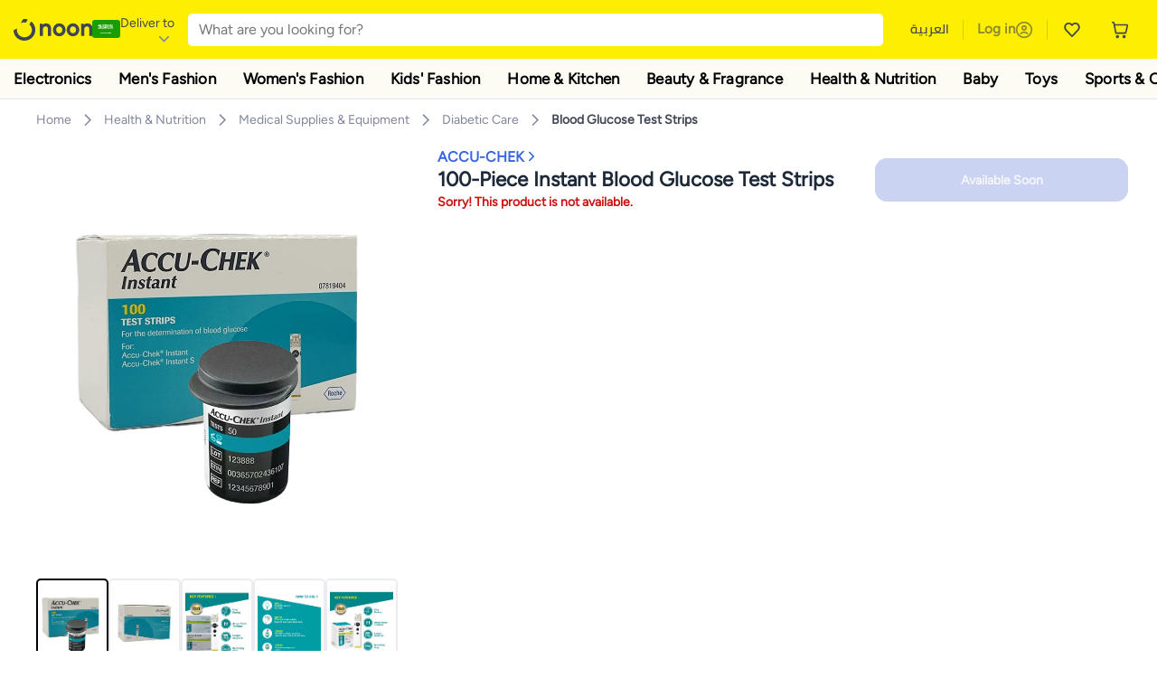

--- FILE ---
content_type: text/html; charset=utf-8
request_url: https://www.noon.com/saudi-en/100-piece-instant-blood-glucose-test-strips/N70061923V/p/?o=feb541dab9564f0b
body_size: 56518
content:
<!DOCTYPE html><html lang="en-SA" dir="ltr" data-commit="9e9ae" data-version="4.1.48-develop"><head><meta charSet="utf-8"/><meta name="viewport" content="width=device-width, initial-scale=1"/><link rel="preload" as="image" href="https://f.nooncdn.com/s/app/com/common/images/flags/sa.svg"/><link rel="preload" as="image" href="https://f.nooncdn.com/s/app/com/noon/icons/down-chevron.svg"/><link rel="preload" href="https://f.nooncdn.com/s/app/com/noon/images/usp-icon-easy-retuns.svg" as="image"/><link rel="preload" href="https://f.nooncdn.com/s/app/com/noon/images/usp-icon-best-deals.svg" as="image"/><link rel="preload" href="https://f.nooncdn.com/s/app/com/noon/design-system/logos/noon-logo-en.svg" as="image"/><link rel="preload" as="image" href="https://f.nooncdn.com/s/app/com/noon/icons/magnifying-glass.svg"/><link rel="preload" as="image" href="https://f.nooncdn.com/s/app/com/noon/icons/wishlist-dark.svg"/><link rel="preload" href="https://f.nooncdn.com/s/app/com/noon/icons/cart_2.svg" as="image"/><link rel="preload" as="image" href="https://f.nooncdn.com/s/app/com/noon/design-system/simpleicons/chevron-left.svg"/><link rel="preload" as="image" href="https://f.nooncdn.com/s/app/com/noon/design-system/simpleicons/chevron-right.svg"/><link rel="stylesheet" href="https://z.nooncdn.com/s/app/2026/com/9e9aeefcd1c6eeea8344a26a0a013d6baa35c95f/bigalog/_next/_static/_next/static/chunks/dc46c2a2ccf09612.css" data-precedence="next"/><link rel="stylesheet" href="https://z.nooncdn.com/s/app/2026/com/9e9aeefcd1c6eeea8344a26a0a013d6baa35c95f/bigalog/_next/_static/_next/static/chunks/780de35baa090bc7.css" data-precedence="next"/><link rel="stylesheet" href="https://z.nooncdn.com/s/app/2026/com/9e9aeefcd1c6eeea8344a26a0a013d6baa35c95f/bigalog/_next/_static/_next/static/chunks/40cbdfb1b1092471.css" data-precedence="next"/><link rel="stylesheet" href="https://z.nooncdn.com/s/app/2026/com/9e9aeefcd1c6eeea8344a26a0a013d6baa35c95f/bigalog/_next/_static/_next/static/chunks/58bea161f933fe3b.css" data-precedence="next"/><link rel="stylesheet" href="https://z.nooncdn.com/s/app/2026/com/9e9aeefcd1c6eeea8344a26a0a013d6baa35c95f/bigalog/_next/_static/_next/static/chunks/6affe09e7baca483.css" data-precedence="next"/><link rel="stylesheet" href="https://z.nooncdn.com/s/app/2026/com/9e9aeefcd1c6eeea8344a26a0a013d6baa35c95f/bigalog/_next/_static/_next/static/chunks/f187cbf9bbad3cb1.css" data-precedence="next"/><link rel="stylesheet" href="https://z.nooncdn.com/s/app/2026/com/9e9aeefcd1c6eeea8344a26a0a013d6baa35c95f/bigalog/_next/_static/_next/static/chunks/037c73e17218da78.css" data-precedence="next"/><link rel="stylesheet" href="https://z.nooncdn.com/s/app/2026/com/9e9aeefcd1c6eeea8344a26a0a013d6baa35c95f/bigalog/_next/_static/_next/static/chunks/9f5a33de4d1e3b44.css" data-precedence="next"/><link rel="stylesheet" href="https://z.nooncdn.com/s/app/2026/com/9e9aeefcd1c6eeea8344a26a0a013d6baa35c95f/bigalog/_next/_static/_next/static/chunks/2c0c4887365e18c8.css" data-precedence="next"/><link rel="stylesheet" href="https://z.nooncdn.com/s/app/2026/com/9e9aeefcd1c6eeea8344a26a0a013d6baa35c95f/bigalog/_next/_static/_next/static/chunks/932e9576ef2c4d0d.css" data-precedence="next"/><link rel="stylesheet" href="https://z.nooncdn.com/s/app/2026/com/9e9aeefcd1c6eeea8344a26a0a013d6baa35c95f/bigalog/_next/_static/_next/static/chunks/a50eb19c08c9d68a.css" data-precedence="next"/><link rel="stylesheet" href="https://z.nooncdn.com/s/app/2026/com/9e9aeefcd1c6eeea8344a26a0a013d6baa35c95f/bigalog/_next/_static/_next/static/chunks/7f7424ce467a6589.css" data-precedence="next"/><link rel="stylesheet" href="https://z.nooncdn.com/s/app/2026/com/9e9aeefcd1c6eeea8344a26a0a013d6baa35c95f/bigalog/_next/_static/_next/static/chunks/a83b8a4b6a65d24d.css" data-precedence="next"/><link rel="stylesheet" href="https://z.nooncdn.com/s/app/2026/com/9e9aeefcd1c6eeea8344a26a0a013d6baa35c95f/bigalog/_next/_static/_next/static/chunks/32c393270fff429e.css" data-precedence="next"/><link rel="stylesheet" href="https://z.nooncdn.com/s/app/2026/com/9e9aeefcd1c6eeea8344a26a0a013d6baa35c95f/bigalog/_next/_static/_next/static/chunks/59822bf6bffa0514.css" data-precedence="next"/><link rel="stylesheet" href="https://z.nooncdn.com/s/app/2026/com/9e9aeefcd1c6eeea8344a26a0a013d6baa35c95f/bigalog/_next/_static/_next/static/chunks/39f50bcf19a3709d.css" data-precedence="next"/><link rel="stylesheet" href="https://z.nooncdn.com/s/app/2026/com/9e9aeefcd1c6eeea8344a26a0a013d6baa35c95f/bigalog/_next/_static/_next/static/chunks/afc4024acbc6b176.css" data-precedence="next"/><link rel="stylesheet" href="https://z.nooncdn.com/s/app/2026/com/9e9aeefcd1c6eeea8344a26a0a013d6baa35c95f/bigalog/_next/_static/_next/static/chunks/d2ad4dc3b934b4e4.css" data-precedence="next"/><link rel="stylesheet" href="https://z.nooncdn.com/s/app/2026/com/9e9aeefcd1c6eeea8344a26a0a013d6baa35c95f/bigalog/_next/_static/_next/static/chunks/e6fb77c68ca5b2cb.css" data-precedence="next"/><link rel="stylesheet" href="https://z.nooncdn.com/s/app/2026/com/9e9aeefcd1c6eeea8344a26a0a013d6baa35c95f/bigalog/_next/_static/_next/static/chunks/4140f3496710aeb5.css" data-precedence="next"/><link rel="stylesheet" href="https://z.nooncdn.com/s/app/2026/com/9e9aeefcd1c6eeea8344a26a0a013d6baa35c95f/bigalog/_next/_static/_next/static/chunks/a32725b49a0462d2.css" data-precedence="next"/><link rel="stylesheet" href="https://z.nooncdn.com/s/app/2026/com/9e9aeefcd1c6eeea8344a26a0a013d6baa35c95f/bigalog/_next/_static/_next/static/chunks/12576f2d27ebeee7.css" data-precedence="next"/><link rel="stylesheet" href="https://z.nooncdn.com/s/app/2026/com/9e9aeefcd1c6eeea8344a26a0a013d6baa35c95f/bigalog/_next/_static/_next/static/chunks/11899a10d49c3b66.css" data-precedence="next"/><link rel="stylesheet" href="https://z.nooncdn.com/s/app/2026/com/9e9aeefcd1c6eeea8344a26a0a013d6baa35c95f/bigalog/_next/_static/_next/static/chunks/3480b0d79b33a686.css" data-precedence="next"/><link rel="stylesheet" href="https://z.nooncdn.com/s/app/2026/com/9e9aeefcd1c6eeea8344a26a0a013d6baa35c95f/bigalog/_next/_static/_next/static/chunks/9a445b4013cb89d5.css" data-precedence="next"/><link rel="stylesheet" href="https://z.nooncdn.com/s/app/2026/com/9e9aeefcd1c6eeea8344a26a0a013d6baa35c95f/bigalog/_next/_static/_next/static/chunks/ecac6b45caf8403d.css" data-precedence="next"/><link rel="stylesheet" href="https://z.nooncdn.com/s/app/2026/com/9e9aeefcd1c6eeea8344a26a0a013d6baa35c95f/bigalog/_next/_static/_next/static/chunks/eb401361fdb95066.css" data-precedence="next"/><link rel="stylesheet" href="https://z.nooncdn.com/s/app/2026/com/9e9aeefcd1c6eeea8344a26a0a013d6baa35c95f/bigalog/_next/_static/_next/static/chunks/8a847760cd69689c.css" data-precedence="next"/><link rel="stylesheet" href="https://z.nooncdn.com/s/app/2026/com/9e9aeefcd1c6eeea8344a26a0a013d6baa35c95f/bigalog/_next/_static/_next/static/chunks/d3c4349c1ef8105a.css" data-precedence="next"/><link rel="stylesheet" href="https://z.nooncdn.com/s/app/2026/com/9e9aeefcd1c6eeea8344a26a0a013d6baa35c95f/bigalog/_next/_static/_next/static/chunks/3bc3d0f7ea809291.css" data-precedence="next"/><link rel="stylesheet" href="https://z.nooncdn.com/s/app/2026/com/9e9aeefcd1c6eeea8344a26a0a013d6baa35c95f/bigalog/_next/_static/_next/static/chunks/d0be3d8214ebb750.css" data-precedence="next"/><link rel="stylesheet" href="https://z.nooncdn.com/s/app/2026/com/9e9aeefcd1c6eeea8344a26a0a013d6baa35c95f/bigalog/_next/_static/_next/static/chunks/892bc94b08351703.css" data-precedence="next"/><link rel="stylesheet" href="https://z.nooncdn.com/s/app/2026/com/9e9aeefcd1c6eeea8344a26a0a013d6baa35c95f/bigalog/_next/_static/_next/static/chunks/23cde7c4006f438d.css" data-precedence="next"/><link rel="stylesheet" href="https://z.nooncdn.com/s/app/2026/com/9e9aeefcd1c6eeea8344a26a0a013d6baa35c95f/bigalog/_next/_static/_next/static/chunks/170758d2ac341e06.css" data-precedence="next"/><link rel="stylesheet" href="https://z.nooncdn.com/s/app/2026/com/9e9aeefcd1c6eeea8344a26a0a013d6baa35c95f/bigalog/_next/_static/_next/static/chunks/15bd407853812d5d.css" data-precedence="next"/><link rel="stylesheet" href="https://z.nooncdn.com/s/app/2026/com/9e9aeefcd1c6eeea8344a26a0a013d6baa35c95f/bigalog/_next/_static/_next/static/chunks/f090e0f7adf9cb18.css" data-precedence="next"/><link rel="stylesheet" href="https://z.nooncdn.com/s/app/2026/com/9e9aeefcd1c6eeea8344a26a0a013d6baa35c95f/bigalog/_next/_static/_next/static/chunks/e542208ef3676862.css" data-precedence="next"/><link rel="stylesheet" href="https://z.nooncdn.com/s/app/2026/com/9e9aeefcd1c6eeea8344a26a0a013d6baa35c95f/bigalog/_next/_static/_next/static/chunks/e5d18244db41aecd.css" data-precedence="next"/><link rel="stylesheet" href="https://z.nooncdn.com/s/app/2026/com/9e9aeefcd1c6eeea8344a26a0a013d6baa35c95f/bigalog/_next/_static/_next/static/chunks/087b0c302d034f33.css" data-precedence="next"/><link rel="stylesheet" href="https://z.nooncdn.com/s/app/2026/com/9e9aeefcd1c6eeea8344a26a0a013d6baa35c95f/bigalog/_next/_static/_next/static/chunks/5581de81240ab1d9.css" data-precedence="next"/><link rel="preload" as="script" fetchPriority="low" href="https://z.nooncdn.com/s/app/2026/com/9e9aeefcd1c6eeea8344a26a0a013d6baa35c95f/bigalog/_next/_static/_next/static/chunks/8d6cf7b680b1171e.js"/><script src="https://z.nooncdn.com/s/app/2026/com/9e9aeefcd1c6eeea8344a26a0a013d6baa35c95f/bigalog/_next/_static/_next/static/chunks/0893a276e6f03d96.js" async=""></script><script src="https://z.nooncdn.com/s/app/2026/com/9e9aeefcd1c6eeea8344a26a0a013d6baa35c95f/bigalog/_next/_static/_next/static/chunks/499c10c20ff98933.js" async=""></script><script src="https://z.nooncdn.com/s/app/2026/com/9e9aeefcd1c6eeea8344a26a0a013d6baa35c95f/bigalog/_next/_static/_next/static/chunks/a7d979f389123acc.js" async=""></script><script src="https://z.nooncdn.com/s/app/2026/com/9e9aeefcd1c6eeea8344a26a0a013d6baa35c95f/bigalog/_next/_static/_next/static/chunks/2334a0f0848b43fd.js" async=""></script><script src="https://z.nooncdn.com/s/app/2026/com/9e9aeefcd1c6eeea8344a26a0a013d6baa35c95f/bigalog/_next/_static/_next/static/chunks/turbopack-d0cc5eb00f999d2b.js" async=""></script><script src="https://z.nooncdn.com/s/app/2026/com/9e9aeefcd1c6eeea8344a26a0a013d6baa35c95f/bigalog/_next/_static/_next/static/chunks/f03bc69c4b6f4029.js" async=""></script><script src="https://z.nooncdn.com/s/app/2026/com/9e9aeefcd1c6eeea8344a26a0a013d6baa35c95f/bigalog/_next/_static/_next/static/chunks/70454e21155bdce4.js" async=""></script><script src="https://z.nooncdn.com/s/app/2026/com/9e9aeefcd1c6eeea8344a26a0a013d6baa35c95f/bigalog/_next/_static/_next/static/chunks/9718de99cf209a29.js" async=""></script><script src="https://z.nooncdn.com/s/app/2026/com/9e9aeefcd1c6eeea8344a26a0a013d6baa35c95f/bigalog/_next/_static/_next/static/chunks/19b6d04fc003c99a.js" async=""></script><script src="https://z.nooncdn.com/s/app/2026/com/9e9aeefcd1c6eeea8344a26a0a013d6baa35c95f/bigalog/_next/_static/_next/static/chunks/33122fd381aa7929.js" async=""></script><script src="https://z.nooncdn.com/s/app/2026/com/9e9aeefcd1c6eeea8344a26a0a013d6baa35c95f/bigalog/_next/_static/_next/static/chunks/e2ede0c190f29cf6.js" async=""></script><script src="https://z.nooncdn.com/s/app/2026/com/9e9aeefcd1c6eeea8344a26a0a013d6baa35c95f/bigalog/_next/_static/_next/static/chunks/e9b84805112a9549.js" async=""></script><script src="https://z.nooncdn.com/s/app/2026/com/9e9aeefcd1c6eeea8344a26a0a013d6baa35c95f/bigalog/_next/_static/_next/static/chunks/bcde35435a78d030.js" async=""></script><script src="https://z.nooncdn.com/s/app/2026/com/9e9aeefcd1c6eeea8344a26a0a013d6baa35c95f/bigalog/_next/_static/_next/static/chunks/6af74e58b43bfb9b.js" async=""></script><script src="https://z.nooncdn.com/s/app/2026/com/9e9aeefcd1c6eeea8344a26a0a013d6baa35c95f/bigalog/_next/_static/_next/static/chunks/59df8cbe969527dd.js" async=""></script><script src="https://z.nooncdn.com/s/app/2026/com/9e9aeefcd1c6eeea8344a26a0a013d6baa35c95f/bigalog/_next/_static/_next/static/chunks/72e8374db8a0b6ba.js" async=""></script><script src="https://z.nooncdn.com/s/app/2026/com/9e9aeefcd1c6eeea8344a26a0a013d6baa35c95f/bigalog/_next/_static/_next/static/chunks/eb98c9ddc2e9897f.js" async=""></script><script src="https://z.nooncdn.com/s/app/2026/com/9e9aeefcd1c6eeea8344a26a0a013d6baa35c95f/bigalog/_next/_static/_next/static/chunks/78fb505c240e4600.js" async=""></script><script src="https://z.nooncdn.com/s/app/2026/com/9e9aeefcd1c6eeea8344a26a0a013d6baa35c95f/bigalog/_next/_static/_next/static/chunks/3f85e1e42aebd4d8.js" async=""></script><script src="https://z.nooncdn.com/s/app/2026/com/9e9aeefcd1c6eeea8344a26a0a013d6baa35c95f/bigalog/_next/_static/_next/static/chunks/5efc663a877433e4.js" async=""></script><script src="https://z.nooncdn.com/s/app/2026/com/9e9aeefcd1c6eeea8344a26a0a013d6baa35c95f/bigalog/_next/_static/_next/static/chunks/bff5df064d2688ea.js" async=""></script><script src="https://z.nooncdn.com/s/app/2026/com/9e9aeefcd1c6eeea8344a26a0a013d6baa35c95f/bigalog/_next/_static/_next/static/chunks/944ab47697f7aa4e.js" async=""></script><script src="https://z.nooncdn.com/s/app/2026/com/9e9aeefcd1c6eeea8344a26a0a013d6baa35c95f/bigalog/_next/_static/_next/static/chunks/905d2b63d2c0f517.js" async=""></script><script src="https://z.nooncdn.com/s/app/2026/com/9e9aeefcd1c6eeea8344a26a0a013d6baa35c95f/bigalog/_next/_static/_next/static/chunks/aa43f9d5a8728c9a.js" async=""></script><script src="https://z.nooncdn.com/s/app/2026/com/9e9aeefcd1c6eeea8344a26a0a013d6baa35c95f/bigalog/_next/_static/_next/static/chunks/5896d5bf112c8c8a.js" async=""></script><script src="https://z.nooncdn.com/s/app/2026/com/9e9aeefcd1c6eeea8344a26a0a013d6baa35c95f/bigalog/_next/_static/_next/static/chunks/28ac906ed9b053c3.js" async=""></script><script src="https://z.nooncdn.com/s/app/2026/com/9e9aeefcd1c6eeea8344a26a0a013d6baa35c95f/bigalog/_next/_static/_next/static/chunks/1428ac38e84f73d2.js" async=""></script><script src="https://z.nooncdn.com/s/app/2026/com/9e9aeefcd1c6eeea8344a26a0a013d6baa35c95f/bigalog/_next/_static/_next/static/chunks/9b058fd4fbed6a04.js" async=""></script><script src="https://z.nooncdn.com/s/app/2026/com/9e9aeefcd1c6eeea8344a26a0a013d6baa35c95f/bigalog/_next/_static/_next/static/chunks/a5d754fb2c65eaa0.js" async=""></script><script src="https://z.nooncdn.com/s/app/2026/com/9e9aeefcd1c6eeea8344a26a0a013d6baa35c95f/bigalog/_next/_static/_next/static/chunks/618ce7f44945f831.js" async=""></script><script src="https://z.nooncdn.com/s/app/2026/com/9e9aeefcd1c6eeea8344a26a0a013d6baa35c95f/bigalog/_next/_static/_next/static/chunks/c86d792f72d23fbc.js" async=""></script><script src="https://z.nooncdn.com/s/app/2026/com/9e9aeefcd1c6eeea8344a26a0a013d6baa35c95f/bigalog/_next/_static/_next/static/chunks/d5173b8371c99ef4.js" async=""></script><script src="https://z.nooncdn.com/s/app/2026/com/9e9aeefcd1c6eeea8344a26a0a013d6baa35c95f/bigalog/_next/_static/_next/static/chunks/c5fd67a5cec3d4f0.js" async=""></script><script src="https://z.nooncdn.com/s/app/2026/com/9e9aeefcd1c6eeea8344a26a0a013d6baa35c95f/bigalog/_next/_static/_next/static/chunks/d7701c29cd00cfc6.js" async=""></script><script src="https://z.nooncdn.com/s/app/2026/com/9e9aeefcd1c6eeea8344a26a0a013d6baa35c95f/bigalog/_next/_static/_next/static/chunks/7b0991bdcfb7a262.js" async=""></script><script src="https://z.nooncdn.com/s/app/2026/com/9e9aeefcd1c6eeea8344a26a0a013d6baa35c95f/bigalog/_next/_static/_next/static/chunks/4d252308c9b99f09.js" async=""></script><script src="https://z.nooncdn.com/s/app/2026/com/9e9aeefcd1c6eeea8344a26a0a013d6baa35c95f/bigalog/_next/_static/_next/static/chunks/2dc5d3fc79a282ae.js" async=""></script><script src="https://z.nooncdn.com/s/app/2026/com/9e9aeefcd1c6eeea8344a26a0a013d6baa35c95f/bigalog/_next/_static/_next/static/chunks/1e47e672cdbc644d.js" async=""></script><script src="https://z.nooncdn.com/s/app/2026/com/9e9aeefcd1c6eeea8344a26a0a013d6baa35c95f/bigalog/_next/_static/_next/static/chunks/fc10ccea6359d5a3.js" async=""></script><script src="https://z.nooncdn.com/s/app/2026/com/9e9aeefcd1c6eeea8344a26a0a013d6baa35c95f/bigalog/_next/_static/_next/static/chunks/487b41482948e965.js" async=""></script><script src="https://z.nooncdn.com/s/app/2026/com/9e9aeefcd1c6eeea8344a26a0a013d6baa35c95f/bigalog/_next/_static/_next/static/chunks/4873a9449446e1dd.js" async=""></script><script src="https://z.nooncdn.com/s/app/2026/com/9e9aeefcd1c6eeea8344a26a0a013d6baa35c95f/bigalog/_next/_static/_next/static/chunks/08c0ab0eb3568623.js" async=""></script><script src="https://z.nooncdn.com/s/app/2026/com/9e9aeefcd1c6eeea8344a26a0a013d6baa35c95f/bigalog/_next/_static/_next/static/chunks/b7c08c32b7ca57da.js" async=""></script><script src="https://z.nooncdn.com/s/app/2026/com/9e9aeefcd1c6eeea8344a26a0a013d6baa35c95f/bigalog/_next/_static/_next/static/chunks/7bbbc62cb20327ff.js" async=""></script><script src="https://z.nooncdn.com/s/app/2026/com/9e9aeefcd1c6eeea8344a26a0a013d6baa35c95f/bigalog/_next/_static/_next/static/chunks/c35f7893f521e5c1.js" async=""></script><script src="https://z.nooncdn.com/s/app/2026/com/9e9aeefcd1c6eeea8344a26a0a013d6baa35c95f/bigalog/_next/_static/_next/static/chunks/ec4c1fe984f729cb.js" async=""></script><script src="https://z.nooncdn.com/s/app/2026/com/9e9aeefcd1c6eeea8344a26a0a013d6baa35c95f/bigalog/_next/_static/_next/static/chunks/c16050e860232f0a.js" async=""></script><script src="https://z.nooncdn.com/s/app/2026/com/9e9aeefcd1c6eeea8344a26a0a013d6baa35c95f/bigalog/_next/_static/_next/static/chunks/cb593a9d19b410c5.js" async=""></script><link rel="preload" href="https://f.nooncdn.com/s/app/com/noon/images/support-help-center.svg" as="image"/><link rel="preload" href="https://f.nooncdn.com/s/app/com/noon/images/support-email.svg" as="image"/><link rel="preload" href="https://f.nooncdn.com/s/app/com/noon/images/social-media-footer-facebook.svg" as="image"/><link rel="preload" href="https://f.nooncdn.com/s/app/com/noon/images/social-media-footer-x-v2.svg" as="image"/><link rel="preload" href="https://f.nooncdn.com/s/app/com/noon/images/social-media-footer-instagram.svg" as="image"/><link rel="preload" href="https://f.nooncdn.com/s/app/com/noon/images/social-media-footer-linkedIn.svg" as="image"/><link rel="preload" href="https://f.nooncdn.com/s/app/com/noon/icons/user-circle.svg" as="image"/><link rel="preload" as="image" href="https://f.nooncdn.com/s/app/com/noon/images/media-placeholder.svg"/><link rel="preload" as="image" href="https://f.nooncdn.com/p/pnsku/N70061923V/45/_/1721290092/5afa24b0-2870-4b20-b029-b74ac623a55b.jpg?width=800"/><link rel="preload" as="image" href="https://f.nooncdn.com/p/pnsku/N70061923V/45/_/1721290095/75823998-9c9d-485a-bfd3-01936190cccc.jpg?width=800"/><link rel="preload" as="image" href="https://f.nooncdn.com/p/pnsku/N70061923V/45/_/1721290094/199a40ce-f750-4ffa-8692-00fc988ccfa6.jpg?width=800"/><link rel="preload" as="image" href="https://f.nooncdn.com/p/pnsku/N70061923V/45/_/1721290095/4179b16b-6fce-4b33-be7c-2839a27f0e88.jpg?width=800"/><link rel="preload" as="image" href="https://f.nooncdn.com/p/pnsku/N70061923V/45/_/1721290096/3ab207fb-c588-4af0-ae10-53d40f1b90d2.jpg?width=800"/><link rel="preload" as="image" href="https://f.nooncdn.com/s/app/com/noon/icons/left-chevron-white.svg"/><link rel="preload" as="image" href="https://f.nooncdn.com/s/app/com/noon/icons/right-chevron-white.svg"/><link rel="preload" as="image" href="https://f.nooncdn.com/p/pnsku/N70061923V/45/_/1721290092/5afa24b0-2870-4b20-b029-b74ac623a55b.jpg?width=320"/><link rel="preload" as="image" href="https://f.nooncdn.com/s/app/com/noon/icons/magnify-zoom-mono-icon.svg"/><link rel="preload" as="image" href="https://f.nooncdn.com/s/app/com/noon/icons/chevron-blue-right.svg"/><link rel="preload" as="image" href="https://f.nooncdn.com/s/app/com/noon/icons/payment-shield-mono-icon.svg"/><link rel="preload" as="image" href="https://f.nooncdn.com/s/app/com/noon/icons/arrow-up-white.svg"/><meta name="theme-color" content="#feee00"/><link rel="icon" type="image/x-icon" href="https://f.nooncdn.com/s/app/com/noon/icons/favicon_v4/favicon.ico"/><link rel="apple-touch-icon" sizes="180x180" href="https://f.nooncdn.com/s/app/com/noon/icons/favicon_v4/apple-touch-icon.png"/><link rel="icon" type="image/png" sizes="32x32" href="https://f.nooncdn.com/s/app/com/noon/icons/favicon_v4/favicon-32x32.png"/><link rel="icon" type="image/png" sizes="16x16" href="https://f.nooncdn.com/s/app/com/noon/icons/favicon_v4/favicon-16x16.png"/><title>ACCU-CHEK 100-Piece Instant Blood Glucose Test Strips | Best Price KSA | Riyadh, Jeddah</title><meta name="description" content="Online shopping for ACCU-CHEK. Trusted Shipping to Riyadh, Jeddah and all KSA ✓ Great Prices ✓ Secure Shopping ✓ 100% Contactless ✓ Easy Free Returns ✓ Cash on Delivery. Shop Now"/><meta name="application-name" content="noon.com"/><meta name="author" content="noon.com"/><meta name="keywords" content="100,accu,chek,piece,instant,blood,glucose,test,strips,ksa,riyadh,jeddah"/><meta name="publisher" content="https://www.noon.com/saudi-en"/><meta name="robots" content="noindex,follow"/><meta property="og:title" content="ACCU-CHEK 100-Piece Instant Blood Glucose Test Strips | Best Price KSA | Riyadh, Jeddah"/><meta property="og:description" content="Online shopping for ACCU-CHEK. Trusted Shipping to Riyadh, Jeddah and all KSA ✓ Great Prices ✓ Secure Shopping ✓ 100% Contactless ✓ Easy Free Returns ✓ Cash on Delivery. Shop Now"/><meta property="og:url" content="https://www.noon.com/saudi-en/"/><meta property="og:site_name" content="noon.com"/><meta property="og:locale" content="en_sa"/><meta property="og:image" content="https://f.nooncdn.com/p/pnsku/N70061923V/45/_/1721290092/5afa24b0-2870-4b20-b029-b74ac623a55b.jpg?width=1200"/><meta property="og:image:width" content="1200"/><meta property="og:image:height" content="628"/><meta property="og:type" content="website"/><meta name="twitter:card" content="summary_large_image"/><meta name="twitter:site" content="@noon"/><meta name="twitter:creator" content="@noon"/><meta name="twitter:title" content="ACCU-CHEK 100-Piece Instant Blood Glucose Test Strips | Best Price KSA | Riyadh, Jeddah"/><meta name="twitter:description" content="Online shopping for ACCU-CHEK. Trusted Shipping to Riyadh, Jeddah and all KSA ✓ Great Prices ✓ Secure Shopping ✓ 100% Contactless ✓ Easy Free Returns ✓ Cash on Delivery. Shop Now"/><meta name="twitter:image" content="https://f.nooncdn.com/p/pnsku/N70061923V/45/_/1721290092/5afa24b0-2870-4b20-b029-b74ac623a55b.jpg?width=1200"/><meta name="twitter:image:width" content="1200"/><meta name="twitter:image:height" content="628"/><link rel="canonical" href="https://www.noon.com/saudi-en/100-piece-instant-blood-glucose-test-strips/N70061923V/p/"/><link rel="alternate" hrefLang="en-AE" href="https://www.noon.com/uae-en/100-piece-instant-blood-glucose-test-strips/N70061923V/p/"/><link rel="alternate" hrefLang="ar-AE" href="https://www.noon.com/uae-ar/100-piece-instant-blood-glucose-test-strips/N70061923V/p/"/><link rel="alternate" hrefLang="en-SA" href="https://www.noon.com/saudi-en/100-piece-instant-blood-glucose-test-strips/N70061923V/p/"/><link rel="alternate" hrefLang="ar-SA" href="https://www.noon.com/saudi-ar/100-piece-instant-blood-glucose-test-strips/N70061923V/p/"/><link rel="alternate" hrefLang="en-EG" href="https://www.noon.com/egypt-en/100-piece-instant-blood-glucose-test-strips/N70061923V/p/"/><link rel="alternate" hrefLang="ar-EG" href="https://www.noon.com/egypt-ar/100-piece-instant-blood-glucose-test-strips/N70061923V/p/"/><link rel="alternate" hrefLang="en-KW" href="https://www.noon.com/kuwait-en/100-piece-instant-blood-glucose-test-strips/N70061923V/p/"/><link rel="alternate" hrefLang="ar-KW" href="https://www.noon.com/kuwait-ar/100-piece-instant-blood-glucose-test-strips/N70061923V/p/"/><link rel="alternate" hrefLang="en-BH" href="https://www.noon.com/bahrain-en/100-piece-instant-blood-glucose-test-strips/N70061923V/p/"/><link rel="alternate" hrefLang="ar-BH" href="https://www.noon.com/bahrain-ar/100-piece-instant-blood-glucose-test-strips/N70061923V/p/"/><link rel="alternate" hrefLang="en-QA" href="https://www.noon.com/qatar-en/100-piece-instant-blood-glucose-test-strips/N70061923V/p/"/><link rel="alternate" hrefLang="ar-QA" href="https://www.noon.com/qatar-ar/100-piece-instant-blood-glucose-test-strips/N70061923V/p/"/><link rel="alternate" hrefLang="en-OM" href="https://www.noon.com/oman-en/100-piece-instant-blood-glucose-test-strips/N70061923V/p/"/><link rel="alternate" hrefLang="ar-OM" href="https://www.noon.com/oman-ar/100-piece-instant-blood-glucose-test-strips/N70061923V/p/"/><script>(self.__next_s=self.__next_s||[]).push([0,{"type":"application/ld+json","children":"{\"@context\":\"https://schema.org\",\"@type\":\"Organization\",\"name\":\"noon\",\"url\":\"https://www.noon.com/saudi-en\",\"logo\":\"https://f.nooncdn.com/s/app/com/noon/images/opengraph/common.png\",\"publisher\":{\"@type\":\"Organization\",\"name\":\"noon\"}}","id":"base-schema-0"}])</script><script>(self.__next_s=self.__next_s||[]).push([0,{"type":"application/ld+json","children":"{\"@context\":\"https://schema.org\",\"@type\":\"WebSite\",\"name\":\"noon\",\"url\":\"https://www.noon.com/saudi-en\",\"potentialAction\":{\"@type\":\"SearchAction\",\"target\":\"https://www.noon.com/saudi-en/search?q={search_term_string}\",\"query-input\":\"required name=search_term_string\"}}","id":"base-schema-1"}])</script><script>(self.__next_s=self.__next_s||[]).push([0,{"type":"application/ld+json","children":"{\"@context\":\"https://schema.org\",\"@type\":\"LocalBusiness\",\"name\":\"noon\",\"description\":\"noon is an e-commerce shopping website founded in 2016, owned by the Saudi Public Investment Fund, Emirati businessman Mohamed Alabbar, and other investors.\",\"url\":\"https://www.noon.com/saudi-en\",\"telephone\":\"+971551972585\",\"address\":{\"@type\":\"PostalAddress\",\"streetAddress\":\"Boulevard Plaza Tower 2, Sheikh Mohammed bin Rashid Boulevard\",\"addressLocality\":\"Dubai\",\"addressRegion\":\"Dubai\",\"postalCode\":\"454602\",\"addressCountry\":\"AE\"},\"geo\":{\"@type\":\"GeoCoordinates\",\"latitude\":\"25.199913147732847\",\"longitude\":\"55.27387149666113\"},\"image\":\"https://f.nooncdn.com/s/app/com/noon/images/opengraph/common.png\",\"openingHoursSpecification\":[{\"@type\":\"OpeningHoursSpecification\",\"opens\":\"09:00\",\"closes\":\"17:00\",\"dayOfWeek\":[\"Monday\",\"Tuesday\",\"Wednesday\",\"Thursday\",\"Friday\"]}],\"priceRange\":\"$ - $$$\"}","id":"base-schema-2"}])</script><script>(self.__next_s=self.__next_s||[]).push([0,{"type":"application/ld+json","children":"{\"@context\":\"https://schema.org\",\"@type\":\"SocialProfile\",\"name\":\"noon\",\"url\":\"https://www.noon.com/saudi-en\",\"sameAs\":[\"https://www.facebook.com/noon\",\"https://twitter.com/noon\",\"https://www.instagram.com/noon\",\"https://www.linkedin.com/company/noon\"]}","id":"base-schema-3"}])</script><script>(self.__next_s=self.__next_s||[]).push([0,{"type":"application/ld+json","children":"{\"@context\":\"https://schema.org\",\"@type\":\"ContactPoint\",\"telephone\":\"+971551972585\",\"contactType\":\"Customer Service\",\"areaServed\":\"AE, SA, EG, KW, OM, QA, BH\",\"availableLanguage\":[\"English\",\"Arabic\"]}","id":"base-schema-4"}])</script><script src="https://z.nooncdn.com/s/app/2026/com/9e9aeefcd1c6eeea8344a26a0a013d6baa35c95f/bigalog/_next/_static/_next/static/chunks/a6dad97d9634a72d.js" noModule=""></script>
<script>(window.BOOMR_mq=window.BOOMR_mq||[]).push(["addVar",{"rua.upush":"false","rua.cpush":"false","rua.upre":"false","rua.cpre":"false","rua.uprl":"false","rua.cprl":"false","rua.cprf":"false","rua.trans":"","rua.cook":"false","rua.ims":"false","rua.ufprl":"false","rua.cfprl":"false","rua.isuxp":"false","rua.texp":"norulematch","rua.ceh":"false","rua.ueh":"false","rua.ieh.st":"0"}]);</script>
                              <script>!function(a){var e="https://s.go-mpulse.net/boomerang/",t="addEventListener";if("False"=="True")a.BOOMR_config=a.BOOMR_config||{},a.BOOMR_config.PageParams=a.BOOMR_config.PageParams||{},a.BOOMR_config.PageParams.pci=!0,e="https://s2.go-mpulse.net/boomerang/";if(window.BOOMR_API_key="BBMXM-YSEHP-8STBQ-XZXNZ-PUT3F",function(){function n(e){a.BOOMR_onload=e&&e.timeStamp||(new Date).getTime()}if(!a.BOOMR||!a.BOOMR.version&&!a.BOOMR.snippetExecuted){a.BOOMR=a.BOOMR||{},a.BOOMR.snippetExecuted=!0;var i,_,o,r=document.createElement("iframe");if(a[t])a[t]("load",n,!1);else if(a.attachEvent)a.attachEvent("onload",n);r.src="javascript:void(0)",r.title="",r.role="presentation",(r.frameElement||r).style.cssText="width:0;height:0;border:0;display:none;",o=document.getElementsByTagName("script")[0],o.parentNode.insertBefore(r,o);try{_=r.contentWindow.document}catch(O){i=document.domain,r.src="javascript:var d=document.open();d.domain='"+i+"';void(0);",_=r.contentWindow.document}_.open()._l=function(){var a=this.createElement("script");if(i)this.domain=i;a.id="boomr-if-as",a.src=e+"BBMXM-YSEHP-8STBQ-XZXNZ-PUT3F",BOOMR_lstart=(new Date).getTime(),this.body.appendChild(a)},_.write("<bo"+'dy onload="document._l();">'),_.close()}}(),"".length>0)if(a&&"performance"in a&&a.performance&&"function"==typeof a.performance.setResourceTimingBufferSize)a.performance.setResourceTimingBufferSize();!function(){if(BOOMR=a.BOOMR||{},BOOMR.plugins=BOOMR.plugins||{},!BOOMR.plugins.AK){var e=""=="true"?1:0,t="",n="aoju7a3io665u2l4ppea-f-42b3319db-clientnsv4-s.akamaihd.net",i="false"=="true"?2:1,_={"ak.v":"39","ak.cp":"652853","ak.ai":parseInt("425089",10),"ak.ol":"0","ak.cr":11,"ak.ipv":4,"ak.proto":"h2","ak.rid":"33c4ffd6","ak.r":35417,"ak.a2":e,"ak.m":"dsca","ak.n":"essl","ak.bpcip":"3.147.79.0","ak.cport":49412,"ak.gh":"104.119.189.223","ak.quicv":"","ak.tlsv":"tls1.3","ak.0rtt":"","ak.0rtt.ed":"","ak.csrc":"-","ak.acc":"","ak.t":"1769765832","ak.ak":"hOBiQwZUYzCg5VSAfCLimQ==Dfo093Tle8GySFLy4Rt0Mmq8CMsVdyBPhYhwqcmobcjEeQr1Wq1OC8fzE9lwvMHgm0O77ru0Hs6EPrOXmV7wlWz4tS1ekk8nzBnV7nC+w5WqZDxdHPH5/wdgGfLBZE6/rq+sFK/beD5C4VGhFcAf8+Vs7nxJG5jwbnnfc8hOGwlxVubeZszQuYXFVVX3yWkQUmRYfmima+7Hp+lyEAFJxEc1jn1WPCpJQDVRwYO4F/q5PORarcEAg1mtQuaTEz1rwNHsghccQTJaGxZqmfHO9Azkd0Kps0ZCxjxh8mrw7Qcvj5kaoPYJTGhdBB9h2HPdvwawNpJ4SeJ/YnRGQKgGfraGOAWT8kZflYw4z0+YnLM/Dr+cEtNy2yiUGSG5eVMGk2RtyqhjsyG0f/COpMkXtC9EJYL8WJ7WIsZDR3vpYJY=","ak.pv":"158","ak.dpoabenc":"","ak.tf":i};if(""!==t)_["ak.ruds"]=t;var o={i:!1,av:function(e){var t="http.initiator";if(e&&(!e[t]||"spa_hard"===e[t]))_["ak.feo"]=void 0!==a.aFeoApplied?1:0,BOOMR.addVar(_)},rv:function(){var a=["ak.bpcip","ak.cport","ak.cr","ak.csrc","ak.gh","ak.ipv","ak.m","ak.n","ak.ol","ak.proto","ak.quicv","ak.tlsv","ak.0rtt","ak.0rtt.ed","ak.r","ak.acc","ak.t","ak.tf"];BOOMR.removeVar(a)}};BOOMR.plugins.AK={akVars:_,akDNSPreFetchDomain:n,init:function(){if(!o.i){var a=BOOMR.subscribe;a("before_beacon",o.av,null,null),a("onbeacon",o.rv,null,null),o.i=!0}return this},is_complete:function(){return!0}}}}()}(window);</script></head><body><div hidden=""><!--$--><!--/$--></div><section aria-label="Notifications alt+T" tabindex="-1" aria-live="polite" aria-relevant="additions text" aria-atomic="false"></section><!--$--><!--/$--><!--$--><!--/$--><div id="default-header-desktop" class="HeaderDesktop-module-scss-module__IMK4bG__headerWrapper"><div class="hideForDesktop"><div class="SupportBar-module-scss-module__sLi7NG__supportBarWrapper"><div class="siteWidthContainer SupportBar-module-scss-module__sLi7NG__supportBarInnerCtr"><div class="SupportBar-module-scss-module__sLi7NG__localeSettings"><button class="LanguageSelector-module-scss-module__nhnEqW__option" data-qa="lnk_languageSelector_supportbar">العربية</button><div class="DeliveryLocationSelector-module-scss-module__hgotlq__wrapper" data-qa="support-country-select"><button class="DeliveryLocationSelector-module-scss-module__hgotlq__container"><img class="DeliveryLocationSelector-module-scss-module__hgotlq__flagIcon" src="https://f.nooncdn.com/s/app/com/common/images/flags/sa.svg" alt="country-sa"/><span class="DeliveryLocationSelector-module-scss-module__hgotlq__addressContainer"><span class="DeliveryLocationSelector-module-scss-module__hgotlq__label">Deliver to</span><div class="DeliveryLocationSelector-module-scss-module__hgotlq__defaultAddress"><span class="DeliveryLocationSelector-module-scss-module__hgotlq__longText"></span><img class="DeliveryLocationSelector-module-scss-module__hgotlq__chevronDown" src="https://f.nooncdn.com/s/app/com/noon/icons/down-chevron.svg" width="15" height="15" alt="chevronDown" style="width:15px;height:15px" loading="eager"/></div></span></button></div></div><ul class="SupportBar-module-scss-module__sLi7NG__usps"><li class="SupportBar-module-scss-module__sLi7NG__uspsItem"><img src="https://f.nooncdn.com/s/app/com/noon/images/usp-icon-easy-retuns.svg" alt="usp_easy_retuns" loading="eager"/><span class="SupportBar-module-scss-module__sLi7NG__uspsText" data-qa="lbl_UspFreeReturns">Free &amp; Easy Returns</span></li><li class="SupportBar-module-scss-module__sLi7NG__uspsItem"><img src="https://f.nooncdn.com/s/app/com/noon/images/usp-icon-best-deals.svg" alt="usp_best_deals" loading="eager"/><span class="SupportBar-module-scss-module__sLi7NG__uspsText" data-qa="lbl_UspBestDeals">Best Deals</span></li></ul></div></div></div><header class="HeaderDesktop-module-scss-module__IMK4bG__headerContainer"><div class="siteWidthContainer HeaderDesktop-module-scss-module__IMK4bG__headerInnerCtr"><a id="btn_logo" data-qa="header-noon-logo" href="/saudi-en/"><img class="NoonLogo-module-scss-module__Rf_32W__logo" src="https://f.nooncdn.com/s/app/com/noon/design-system/logos/noon-logo-en.svg" alt="noon" loading="eager"/></a><div class="HeaderDesktop-module-scss-module__IMK4bG__localeSettings"><div class="DeliveryLocationSelector-module-scss-module__hgotlq__wrapper" data-qa="country-select"><button class="DeliveryLocationSelector-module-scss-module__hgotlq__container"><img class="DeliveryLocationSelector-module-scss-module__hgotlq__flagIcon" src="https://f.nooncdn.com/s/app/com/common/images/flags/sa.svg" alt="country-sa"/><span class="DeliveryLocationSelector-module-scss-module__hgotlq__addressContainer"><span class="DeliveryLocationSelector-module-scss-module__hgotlq__label">Deliver to</span><div class="DeliveryLocationSelector-module-scss-module__hgotlq__defaultAddress"><span class="DeliveryLocationSelector-module-scss-module__hgotlq__longText"></span><img class="DeliveryLocationSelector-module-scss-module__hgotlq__chevronDown" src="https://f.nooncdn.com/s/app/com/noon/icons/down-chevron.svg" width="15" height="15" alt="chevronDown" style="width:15px;height:15px" loading="eager"/></div></span></button></div></div><div class="DesktopSiteSearch-module-scss-module__iFWgqW__wrapper HeaderDesktop-module-scss-module__IMK4bG__searchWrapper"><div class="DesktopInput-module-scss-module__WWfhAW__inputWrapper"><div class="DesktopInput-module-scss-module__WWfhAW__iconWrapper DesktopInput-module-scss-module__WWfhAW__searchIcon DesktopInput-module-scss-module__WWfhAW__searchIconHidden"><img src="https://f.nooncdn.com/s/app/com/noon/icons/magnifying-glass.svg" alt="search" width="24" height="24" style="width:24;height:24" loading="eager"/></div><input id="search-input" class="DesktopInput-module-scss-module__WWfhAW__searchInput" placeholder="What are you looking for?" autoComplete="off" name="site-search" value=""/><div class="DesktopInput-module-scss-module__WWfhAW__iconWrapper"></div></div><div class="DesktopSiteSearch-module-scss-module__iFWgqW__suggestions"></div></div><div class="showForDesktop"><div class="HeaderDesktop-module-scss-module__IMK4bG__languageSelectorCtr"><button class="LanguageSelector-module-scss-module__nhnEqW__option" data-qa="lnk_languageSelector_header-desktop">العربية</button></div></div><span class="HeaderDesktop-module-scss-module__IMK4bG__separator"></span><div class="UserMenu-module-scss-module__kzJHyW__container"><button disabled="" type="button" aria-busy="true" class="UserMenu-module-scss-module__kzJHyW__trigger UserMenu-module-scss-module__kzJHyW__triggerLoadDisabled"><span class="UserMenuTrigger-module-scss-module__qt_XKW__userText">Log in</span><img src="https://f.nooncdn.com/s/app/com/noon/icons/user-circle.svg" alt="Open Login Modal" width="20" height="20" style="width:20px;height:20px" loading="eager"/></button></div><span class="HeaderDesktop-module-scss-module__IMK4bG__separator"></span><a class="WishlistLink-module-scss-module__5xTplq__wishlistLink" data-qa="btn_wishlistLink-Header-Desktop" href="/saudi-en/wishlist/"><div class="WishlistLink-module-scss-module__5xTplq__iconContainer"><img alt="wishlist" src="https://f.nooncdn.com/s/app/com/noon/icons/wishlist-dark.svg" width="24px" height="24px" style="width:24px;height:24px" loading="eager"/></div></a><a class="CartLink-module-scss-module__9FsFlW__cartLink" data-qa="btn_cartLink-Header-Desktop" href="/saudi-en/cart/"><div class="CartLink-module-scss-module__9FsFlW__iconContainer"><img alt="cart" src="https://f.nooncdn.com/s/app/com/noon/icons/cart_2.svg" width="22px" height="22px" style="width:22px;height:22px" loading="eager"/></div></a></div></header><div class="SiteNavigation-module-scss-module__yCFKHW__container"><div class="SiteNavigationClient-module-scss-module__4jdJkG__wrapper" style="--transition-duration:300ms"><div class="siteWidthContainer SiteNavigation-module-scss-module__yCFKHW__content"><div class="NavigationScrollHandler-module-scss-module__0FQznW__wrapper"><div class="NavigationScrollHandler-module-scss-module__0FQznW__buttonWrapper"><button class="NavigationScrollHandler-module-scss-module__0FQznW__chevronWrapper NavigationScrollHandler-module-scss-module__0FQznW__chevronLeft"><img alt="chevronLeft" class="Icon-module-scss-module__HDcGfa__icon Icon-module-scss-module__HDcGfa__noonBlack Icon-module-scss-module__HDcGfa__flipped" color="noonBlack" height="24px" src="https://f.nooncdn.com/s/app/com/noon/design-system/simpleicons/chevron-left.svg" width="24px"/></button></div><div class="NavigationScrollHandler-module-scss-module__0FQznW__content"><ul class="MainCategories-module-scss-module__OBdwmW__wrapper"><li class="MainCategories-module-scss-module__OBdwmW__categoryItem HeaderDesktop-module-scss-module__IMK4bG__scrimHandlerClass" data-qa="btn_main_menu_Electronics"><a href="/saudi-en/electronics/"><span style="color:#000">Electronics</span></a><div class="MainCategories-module-scss-module__OBdwmW__mainCategoryMenu"><div class="MainCategories-module-scss-module__OBdwmW__gridWrapper"><div class="MainCategories-module-scss-module__OBdwmW__gridCats"><ul><li><div class="MainCategories-module-scss-module__OBdwmW__mainLink" style="--main-link-color:#000"><a href="/saudi-en/mobiles/">Mobiles &amp; Accessories</a></div><ul class="MainCategories-module-scss-module__OBdwmW__links"><li><a href="/saudi-en/samsung-galaxy-ai/">Galaxy AI</a></li><li><a href="/saudi-en/apple-iphone-17-series/">iPhone 17 Series</a></li><li><a href="/saudi-en/premium-android-smartphones/?sort[by]=popularity&amp;sort[dir]=desc/">Premium Androids</a></li><li><a href="/saudi-en/tablets/">Tablets</a></li><li><a href="/saudi-en/audio-store/">Headsets &amp; Speakers</a></li><li><a href="/saudi-en/wearables-store//">Wearables</a></li><li><a href="/saudi-en/electronics-and-mobiles/mobiles-and-accessories/accessories-16176/power-banks/?sort[by]=popularity&amp;sort[dir]=desc/">Power Banks</a></li><li><a href="/saudi-en/electronics-and-mobiles/mobiles-and-accessories/accessories-16176/chargers-17982/?sort[by]=popularity&amp;sort[dir]=desc/">Chargers</a></li></ul></li><li><div class="MainCategories-module-scss-module__OBdwmW__mainLink" style="--main-link-color:#000"><a href="/saudi-en/apple-iphone-17-series/">iPhone 17 Series</a></div><ul class="MainCategories-module-scss-module__OBdwmW__links"><li><a href="/saudi-en/apple-iphone-17/">iPhone 17</a></li><li><a href="/saudi-en/apple-iphone-air/">iPhone 17 Air</a></li><li><a href="/saudi-en/apple-iphone-17-pro/">iPhone 17 Pro</a></li><li><a href="/saudi-en/apple-iphone-17-pro-max/">iPhone 17 Pro Max</a></li></ul></li><li><div class="MainCategories-module-scss-module__OBdwmW__mainLink" style="--main-link-color:#000"><a href="/saudi-en/laptops/">Laptops &amp; Accessories</a></div><ul class="MainCategories-module-scss-module__OBdwmW__links"><li><a href="/saudi-en/electronics-and-mobiles/computers-and-accessories/laptops/apple/?sort[by]=popularity&amp;sort[dir]=desc/">MacBooks</a></li><li><a href="/saudi-en/electronics-and-mobiles/computers-and-accessories/laptops/?f[processor_type][]=core_i7&amp;f[processor_type][]=core_ultra_7&amp;f[processor_type][]=core_i9&amp;f[processor_type][]=apple_m4">Powerful Laptops</a></li><li><a href="/saudi-en/gaming-laptops-all/">Gaming Laptops</a></li><li><a href="/saudi-en/electronics-and-mobiles/computers-and-accessories/laptops/?f[price][max]=1499&amp;f[price][min]=0&amp;sort[by]=popularity&amp;sort[dir]=desc/">Budget Laptops</a></li><li><a href="/saudi-en/monitors/">Monitors</a></li><li><a href="/saudi-en/en/electronics-and-mobiles/computers-and-accessories/printers/?sort[by]=popularity&amp;sort[dir]=desc/">Printers</a></li><li><a href="/saudi-en/storage-devices//">Storage Devices</a></li><li><a href="/saudi-en/input_device/">Input Devices</a></li></ul></li><li><div class="MainCategories-module-scss-module__OBdwmW__mainLink" style="--main-link-color:#000"><a href="/saudi-en/gaminghub/">Gaming Essentials</a></div><ul class="MainCategories-module-scss-module__OBdwmW__links"><li><a href="/saudi-en/electronics-and-mobiles/video-games-10181/gaming-console/?f[is_fbn]=1&amp;sort[by]=popularity&amp;sort[dir]=desc/">Gaming Consoles</a></li><li><a href="/saudi-en/electronics-and-mobiles/video-games-10181/gaming-accessories/?sort[by]=popularity&amp;sort[dir]=desc/">Gaming Accessories</a></li><li><a href="/saudi-en/electronics-and-mobiles/video-games-10181/games-34004/?sort[by]=popularity&amp;sort[dir]=desc/">Video Games</a></li><li><a href="/saudi-en/electronics-and-mobiles/computers-and-accessories/monitor-accessories/monitors-17248/?f[monitor_response_time][]=upto_1&amp;sort[by]=popularity&amp;sort[dir]=desc&amp;limit=50&amp;page=1&amp;isCarouselView=false">Gaming Monitors</a></li><li><a href="/saudi-en/game-cards/">Digital Cards</a></li></ul></li><li><div class="MainCategories-module-scss-module__OBdwmW__mainLink" style="--main-link-color:#000"><a href="/saudi-en/audio-video/">TVs &amp; Home Entertainment</a></div><ul class="MainCategories-module-scss-module__OBdwmW__links"><li><a href="/saudi-en/electronics-and-mobiles/television-and-video/televisions/?f[display_type][]=led&amp;f[is_fbn][]=1&amp;limit=50&amp;searchDebug=false&amp;sort[by]=popularity&amp;sort[dir]=desc/">LED</a></li><li><a href="/saudi-en/electronics-and-mobiles/television-and-video/televisions/?f[display_type][]=qled&amp;f[is_fbn][]=1&amp;limit=50&amp;searchDebug=false&amp;sort[by]=popularity&amp;sort[dir]=desc/">QLED</a></li><li><a href="/saudi-en/electronics-and-mobiles/television-and-video/televisions/?f[is_fbn][]=1&amp;f[video_format][]=4k&amp;limit=50&amp;searchDebug=false&amp;sort[by]=popularity&amp;sort[dir]=desc/">4K</a></li><li><a href="/saudi-en/electronics-and-mobiles/television-and-video/televisions/?f[is_fbn][]=1&amp;f[video_format][]=8k&amp;limit=50&amp;searchDebug=false&amp;sort[by]=popularity&amp;sort[dir]=desc/">8K</a></li><li><a href="/saudi-en/electronics-and-mobiles/television-and-video/projectors/?sort[by]=popularity&amp;sort[dir]=desc/">Projectors</a></li><li><a href="/saudi-en/electronics-and-mobiles/home-audio/soundbar-speakers/?f[is_fbn]=1&amp;sort[by]=popularity&amp;sort[dir]=desc/">Soundbars</a></li><li><a href="/saudi-en/electronics-and-mobiles/television-and-video/streaming-media-players/?sort[by]=popularity&amp;sort[dir]=desc/">Streaming Devices</a></li></ul></li><li><div class="MainCategories-module-scss-module__OBdwmW__mainLink" style="--main-link-color:#000"><a href="/saudi-en/cameras/">Cameras</a></div><ul class="MainCategories-module-scss-module__OBdwmW__links"><li><a href="/saudi-en/electronics-and-mobiles/camera-and-photo-16165/video-17975/sports-and-action-cameras/?sort[by]=popularity&amp;sort[dir]=desc/">Action Cameras</a></li><li><a href="/saudi-en/electronics-and-mobiles/camera-and-photo-16165/digital-cameras/digital-slr-cameras/?sort[by]=popularity&amp;sort[dir]=desc/">DSLR Cameras</a></li><li><a href="/saudi-en/electronics-and-mobiles/camera-and-photo-16165/surveillance-cameras-18886/?sort[by]=popularity&amp;sort[dir]=desc/">Surveillance Cameras</a></li><li><a href="/saudi-en/electronics-and-mobiles/camera-and-photo-16165/instant-cameras/?sort[by]=popularity&amp;sort[dir]=desc/">Instant Cameras</a></li><li><a href="/saudi-en/electronics-and-mobiles/camera-and-photo-16165/accessories-16794/?sort[by]=popularity&amp;sort[dir]=desc/">Camera Accessories</a></li></ul></li></ul></div><div class="MainCategories-module-scss-module__OBdwmW__gridImages"><a href="/saudi-en/gaminghub/"><img src="https://a.nooncdn.com/noon-cdn/cms/pages/20241023/webnavrev/en_dk_uae_nav-06.png" alt="/gaminghub" loading="lazy"/></a></div><div class="MainCategories-module-scss-module__OBdwmW__gridBrands"><div class="MainCategories-module-scss-module__OBdwmW__brandsColumn"><p class="MainCategories-module-scss-module__OBdwmW__heading">Top Brands</p><ul><li><a class="MainCategories-module-scss-module__OBdwmW__brandLink" href="/saudi-en/hp/"><img src="https://z.nooncdn.com/cms/pages/20210923/985aeff7d825f9287b5ed2b3b8bbc5da/Samsung-logo.png" alt="/hp/" loading="lazy"/><span class="MainCategories-module-scss-module__OBdwmW__brandText">HP</span></a></li><li><a class="MainCategories-module-scss-module__OBdwmW__brandLink" href="/saudi-en/samsung/"><img src="https://z.nooncdn.com/rn/brands_v1/Samsung-logo.png" alt="/samsung/" loading="lazy"/><span class="MainCategories-module-scss-module__OBdwmW__brandText">Samsung</span></a></li><li><a class="MainCategories-module-scss-module__OBdwmW__brandLink" href="/saudi-en/sony/"><img src="https://z.nooncdn.com/cms/pages/20200907/0010401fa8422cc32223607c431dd684/en_sony.png" alt="/sony/" loading="lazy"/><span class="MainCategories-module-scss-module__OBdwmW__brandText">Sony</span></a></li><li><a class="MainCategories-module-scss-module__OBdwmW__brandLink" href="/saudi-en/bose/"><img src="https://z.nooncdn.com/rn/brands_v1/bose.png" alt="/bose/" loading="lazy"/><span class="MainCategories-module-scss-module__OBdwmW__brandText">Bose</span></a></li><li><a class="MainCategories-module-scss-module__OBdwmW__brandLink" href="/saudi-en/electronics-and-mobiles/computers-and-accessories/lenovo/"><img src="https://z.nooncdn.com/rn/brands_v1/lenovo-elec.png" alt="/electronics-and-mobiles/computers-and-accessories/lenovo/" loading="lazy"/><span class="MainCategories-module-scss-module__OBdwmW__brandText">Lenovo</span></a></li><li><a class="MainCategories-module-scss-module__OBdwmW__brandLink" href="/saudi-en/huawei/"><img src="https://z.nooncdn.com/cms/pages/20210107/b365ab8409413d9fce84bed007a6d56b/en_logo-01.png" alt="/huawei/" loading="lazy"/><span class="MainCategories-module-scss-module__OBdwmW__brandText">Huawei</span></a></li><li><a class="MainCategories-module-scss-module__OBdwmW__brandLink" href="/saudi-en/xiaomi/"><img src="https://a.nooncdn.com/cms/pages/20210622/cad0ab1d475df51e626f3c2afe861c21/en_Xiaomi.png" alt="/xiaomi/" loading="lazy"/><span class="MainCategories-module-scss-module__OBdwmW__brandText">Xiaomi</span></a></li><li><a class="MainCategories-module-scss-module__OBdwmW__brandLink" href="/saudi-en/electronics-and-mobiles/tcl/"><img src="https://a.nooncdn.com/cms/pages/20241101/webnav/en_uae_dk-nav-01.png" alt="/electronics-and-mobiles/tcl/" loading="lazy"/><span class="MainCategories-module-scss-module__OBdwmW__brandText">TCL</span></a></li><li><a class="MainCategories-module-scss-module__OBdwmW__brandLink" href="/saudi-en/hisense/"><img src="https://a.nooncdn.com/cms/pages/20230405/b88fa5b2024c93c14b7f51f7b7ba9d20/en_dk_uae-nav-01.png" alt="/hisense/" loading="lazy"/><span class="MainCategories-module-scss-module__OBdwmW__brandText">Hisense</span></a></li></ul></div></div></div></div></li><li class="MainCategories-module-scss-module__OBdwmW__categoryItem HeaderDesktop-module-scss-module__IMK4bG__scrimHandlerClass" data-qa="btn_main_menu_Men&#x27;s Fashion"><a href="/saudi-en/fashion-men/"><span style="color:#000">Men&#x27;s Fashion</span></a><div class="MainCategories-module-scss-module__OBdwmW__mainCategoryMenu"><div class="MainCategories-module-scss-module__OBdwmW__gridWrapper"><div class="MainCategories-module-scss-module__OBdwmW__gridCats"><ul><li><div class="MainCategories-module-scss-module__OBdwmW__mainLink" style="--main-link-color:#000"><a href="/saudi-en/fashion/men-31225/spring-summer-sa-FA_03/?isCarouselView=false&amp;limit=50&amp;sort[by]=popularity&amp;sort[dir]=desc">Spring/Summer</a></div><ul class="MainCategories-module-scss-module__OBdwmW__links"><li><a href="/saudi-en/fashion/men-31225/clothing-16204/t-shirts-and-polos/t-shirts-25940/?sort[by]=popularity&amp;sort[dir]=desc&amp;limit=50">T-shirts</a></li><li><a href="/saudi-en/fashion/men-31225/clothing-16204/t-shirts-and-polos/polos-22912/?sort[by]=popularity&amp;sort[dir]=desc&amp;limit=50">Polos</a></li><li><a href="/saudi-en/fashion/men-31225/shoes-17421/sneakers-sportshoes-FA_03/?sort[by]=popularity&amp;sort[dir]=desc&amp;limit=50">Sneakers &amp; sports shoes</a></li><li><a href="/saudi-en/fashion/men-31225/clothing-16204/pants-22756/fashion-men/?sort[by]=popularity&amp;sort[dir]=desc&amp;limit=50">Pants</a></li><li><a href="/saudi-en/fashion/men-31225/clothing-16204/swim-17124/fashion-men/">Swimwear</a></li><li><a href="/saudi-en/fashion/men-31225/shoes-17421/slippers-22738/fashion-men/?sort[by]=popularity&amp;sort[dir]=desc&amp;limit=50">Flip flops</a></li></ul></li><li><div class="MainCategories-module-scss-module__OBdwmW__mainLink" style="--main-link-color:#000"><a href="/saudi-en/">Clothing</a></div><ul class="MainCategories-module-scss-module__OBdwmW__links"><li><a href="/saudi-en/fashion/men-31225/clothing-16204/arabic-clothing-31226/?limit=50&amp;searchDebug=false&amp;sort[by]=popularity&amp;sort[dir]=desc/">Traditional wear</a></li><li><a href="/saudi-en/fashion/men-31225/clothing-16204/t-shirts-and-polos/t-shirts-25940/fashion-men/?limit=50&amp;searchDebug=false&amp;sort[by]=popularity&amp;sort[dir]=desc/">T-shirts</a></li><li><a href="/saudi-en/fashion/men-31225/clothing-16204/t-shirts-and-polos/polos-22912/fashion-men/?limit=50&amp;searchDebug=false&amp;sort[by]=popularity&amp;sort[dir]=desc/">Polos</a></li><li><a href="/saudi-en/fashion/men-31225/clothing-16204/shirts-18385/fashion-men/?limit=50&amp;searchDebug=false&amp;sort[by]=popularity&amp;sort[dir]=desc/">Shirts</a></li><li><a href="/saudi-en/fashion/men-31225/clothing-16204/pants-22756/fashion-men/?limit=50&amp;searchDebug=false&amp;sort[by]=popularity&amp;sort[dir]=desc/">Pants</a></li><li><a href="/saudi-en/fashion/men-31225/clothing-16204/jeans-21545/fashion-men/?limit=50&amp;searchDebug=false&amp;sort[by]=popularity&amp;sort[dir]=desc/">Jeans</a></li><li><a href="/saudi-en/fashion/men-31225/clothing-16204/active-16233/fashion-men/?limit=50&amp;searchDebug=false&amp;sort[by]=popularity&amp;sort[dir]=desc/">Sportswear</a></li></ul></li><li><div class="MainCategories-module-scss-module__OBdwmW__mainLink" style="--main-link-color:#000"><a href="/saudi-en/">Footwear</a></div><ul class="MainCategories-module-scss-module__OBdwmW__links"><li><a href="/saudi-en/fashion/men-31225/shoes-17421/athletic-17471/fashion-men/?limit=50&amp;searchDebug=false&amp;sort[by]=popularity&amp;sort[dir]=desc/">Sports shoes</a></li><li><a href="/saudi-en/fashion/men-31225/shoes-17421/fashion-sneakers-20082/fashion-men/?limit=50&amp;searchDebug=false&amp;sort[by]=popularity&amp;sort[dir]=desc/">Sneakers</a></li><li><a href="/saudi-en/fashion/men-31225/shoes-17421/loafers-and-Moccasins-23293/fashion-men/?limit=50&amp;searchDebug=false&amp;sort[by]=popularity&amp;sort[dir]=desc/">Loafers</a></li><li><a href="/saudi-en/fashion/men-31225/shoes-17421/formal-shoes-20899/fashion-men/?limit=50&amp;searchDebug=false&amp;sort[by]=popularity&amp;sort[dir]=desc/">Formal shoes</a></li><li><a href="/saudi-en/fashion/men-31225/shoes-17421/sandals-21961/mens-arabic-sandals/fashion-men/?limit=50&amp;searchDebug=false&amp;sort[by]=popularity&amp;sort[dir]=desc/">Arabic sandals</a></li><li><a href="/saudi-en/fashion/men-31225/shoes-17421/boots-19314/fashion-men/?limit=50&amp;searchDebug=false&amp;sort[by]=popularity&amp;sort[dir]=desc/">Boots</a></li><li><a href="/saudi-en/fashion/men-31225/shoes-17421/slippers-22738/fashion-men/?limit=50&amp;searchDebug=false&amp;sort[by]=popularity&amp;sort[dir]=desc/">Flip flops</a></li><li><a href="/saudi-en/fashion/men-31225/shoes-17421/mens-slides/fashion-men/?limit=50&amp;searchDebug=false&amp;sort[by]=popularity&amp;sort[dir]=desc/">Slides</a></li></ul></li><li><div class="MainCategories-module-scss-module__OBdwmW__mainLink" style="--main-link-color:#000"><a href="/saudi-en/">Bags &amp; accessories</a></div><ul class="MainCategories-module-scss-module__OBdwmW__links"><li><a href="/saudi-en/fashion/luggage-and-bags/backpacks-22161//">Backpacks</a></li><li><a href="/saudi-en/fashion/men-31225/accessories-16205/wallets-card-cases-and-money-organizers-18748/fashion-men/?limit=50&amp;searchDebug=false&amp;sort[by]=popularity&amp;sort[dir]=desc/">Wallets</a></li><li><a href="/saudi-en/fashion/luggage-and-bags/luggage-18344/?limit=50&amp;searchDebug=false&amp;sort[by]=popularity&amp;sort[dir]=desc/">Luggage</a></li><li><a href="/saudi-en/fashion/luggage-and-bags/laptop-bags-and-cases/fashion-men/?limit=50&amp;searchDebug=false&amp;sort[by]=popularity&amp;sort[dir]=desc/">Laptop bags &amp; cases</a></li><li><a href="/saudi-en/fashion/men-31225/mens-jewellery/fashion-men/?limit=50&amp;searchDebug=false&amp;sort[by]=popularity&amp;sort[dir]=desc/">Jewelry </a></li><li><a href="/saudi-en/fashion/men-31225/accessories-16205/belts-21347/fashion-men/?limit=50&amp;searchDebug=false&amp;sort[by]=popularity&amp;sort[dir]=desc/">Belts</a></li><li><a href="/saudi-en/mens-watches/">Watches</a></li><li><a href="/saudi-en/eyewear-men/">Eyewear</a></li></ul></li></ul></div><div class="MainCategories-module-scss-module__OBdwmW__gridImages"><a href="/saudi-en/fashion-men/"><img src="https://a.nooncdn.com/noon-cdn/cms/pages/20241023/webnavrev/en_dk_uae_nav-03.png" alt="/fashion-men" loading="lazy"/></a></div><div class="MainCategories-module-scss-module__OBdwmW__gridBrands"><div class="MainCategories-module-scss-module__OBdwmW__brandsColumn"><p class="MainCategories-module-scss-module__OBdwmW__heading">Top Brands</p><ul><li><a class="MainCategories-module-scss-module__OBdwmW__brandLink" href="/saudi-en/~adidas/CPRCU7GSDEWI/g/"><img src="https://a.nooncdn.com/cms/pages/20240305/4ef48af441e2b44cea1673cd2e4aff67/en_dk-men-brands-01.png" alt="/~adidas/CPRCU7GSDEWI/g/" loading="lazy"/><span class="MainCategories-module-scss-module__OBdwmW__brandText">Adidas</span></a></li><li><a class="MainCategories-module-scss-module__OBdwmW__brandLink" href="/saudi-en/~reebok/CPN2DG10A2A7/g/"><img src="https://a.nooncdn.com/cms/pages/20240305/4ef48af441e2b44cea1673cd2e4aff67/en_dk-men-brands-02.png" alt="/~reebok/CPN2DG10A2A7/g/" loading="lazy"/><span class="MainCategories-module-scss-module__OBdwmW__brandText">Reebok</span></a></li><li><a class="MainCategories-module-scss-module__OBdwmW__brandLink" href="/saudi-en/~puma/CPB8IYY6T0UL/g/"><img src="https://a.nooncdn.com/cms/pages/20240305/4ef48af441e2b44cea1673cd2e4aff67/en_dk-men-brands-03.png" alt="/~puma/CPB8IYY6T0UL/g/" loading="lazy"/><span class="MainCategories-module-scss-module__OBdwmW__brandText">Puma</span></a></li><li><a class="MainCategories-module-scss-module__OBdwmW__brandLink" href="/saudi-en/fashion-men/jack_jones/?sort[by]=popularity&amp;sort[dir]=desc&amp;limit=50"><img src="https://a.nooncdn.com/cms/pages/20240305/4ef48af441e2b44cea1673cd2e4aff67/en_dk-men-brands-04.png" alt="/fashion-men/jack_jones/?sort[by]=popularity&amp;sort[dir]=desc&amp;limit=50" loading="lazy"/><span class="MainCategories-module-scss-module__OBdwmW__brandText">Jack and Jones</span></a></li><li><a class="MainCategories-module-scss-module__OBdwmW__brandLink" href="/saudi-en/~americaneagle/CPZUKVUKRYRX/g/"><img src="https://a.nooncdn.com/cms/pages/20240305/4ef48af441e2b44cea1673cd2e4aff67/en_dk-men-brands-05.png" alt="/~americaneagle/CPZUKVUKRYRX/g/" loading="lazy"/><span class="MainCategories-module-scss-module__OBdwmW__brandText">American Eagle</span></a></li><li><a class="MainCategories-module-scss-module__OBdwmW__brandLink" href="/saudi-en/~tommyhilfiger/CP8T70FCZPRS/g/"><img src="https://a.nooncdn.com/cms/pages/20240305/4ef48af441e2b44cea1673cd2e4aff67/en_dk-men-brands-06.png" alt="/~tommyhilfiger/CP8T70FCZPRS/g/" loading="lazy"/><span class="MainCategories-module-scss-module__OBdwmW__brandText">Tommy Hilfiger</span></a></li><li><a class="MainCategories-module-scss-module__OBdwmW__brandLink" href="/saudi-en/~calvinklein/CPNZUYMYKI91/g/"><img src="https://a.nooncdn.com/cms/pages/20240305/4ef48af441e2b44cea1673cd2e4aff67/en_dk-men-brands-07.png" alt="/~calvinklein/CPNZUYMYKI91/g/" loading="lazy"/><span class="MainCategories-module-scss-module__OBdwmW__brandText">Calvin Klein</span></a></li><li><a class="MainCategories-module-scss-module__OBdwmW__brandLink" href="/saudi-en/fashion-men/seventy_five/?sort[by]=popularity&amp;sort[dir]=desc&amp;limit=50"><img src="https://a.nooncdn.com/cms/pages/20240305/4ef48af441e2b44cea1673cd2e4aff67/en_dk-womens-new-brands-01.png" alt="/fashion-men/seventy_five/?sort[by]=popularity&amp;sort[dir]=desc&amp;limit=50" loading="lazy"/><span class="MainCategories-module-scss-module__OBdwmW__brandText">Seventy Five</span></a></li><li><a class="MainCategories-module-scss-module__OBdwmW__brandLink" href="/saudi-en/fashion-men/skechers/?sort[by]=popularity&amp;sort[dir]=desc&amp;limit=50"><img src="https://a.nooncdn.com/cms/pages/20240305/4ef48af441e2b44cea1673cd2e4aff67/en_dk-womens-new-brands-02.png" alt="/fashion-men/skechers/?sort[by]=popularity&amp;sort[dir]=desc&amp;limit=50" loading="lazy"/><span class="MainCategories-module-scss-module__OBdwmW__brandText">Skechers</span></a></li></ul></div></div></div></div></li><li class="MainCategories-module-scss-module__OBdwmW__categoryItem HeaderDesktop-module-scss-module__IMK4bG__scrimHandlerClass" data-qa="btn_main_menu_Women&#x27;s Fashion"><a href="/saudi-en/fashion-women/"><span style="color:#000">Women&#x27;s Fashion</span></a><div class="MainCategories-module-scss-module__OBdwmW__mainCategoryMenu"><div class="MainCategories-module-scss-module__OBdwmW__gridWrapper"><div class="MainCategories-module-scss-module__OBdwmW__gridCats"><ul><li><div class="MainCategories-module-scss-module__OBdwmW__mainLink" style="--main-link-color:#000"><a href="/saudi-en/fashion/women-31229/spring-summer-sa-FA_03/?isCarouselView=false&amp;limit=50&amp;sort[by]=popularity&amp;sort[dir]=desc">Spring/Summer</a></div><ul class="MainCategories-module-scss-module__OBdwmW__links"><li><a href="/saudi-en/fashion/women-31229/clothing-16021/womens-tops/fashion-women/?isCarouselView=false&amp;limit=50&amp;sort[by]=popularity&amp;sort[dir]=desc">Tops</a></li><li><a href="/saudi-en/fashion/women-31229/clothing-16021/dresses-17612/fashion-women/?isCarouselView=false&amp;limit=50&amp;sort[by]=popularity&amp;sort[dir]=desc">Dresses</a></li><li><a href="/saudi-en/fashion/women-31229/clothing-16021/pants-leggings/fashion-women/?isCarouselView=false&amp;limit=50&amp;sort[by]=popularity&amp;sort[dir]=desc">Pants</a></li><li><a href="/saudi-en/fashion/women-31229/shoes-16238/sandals-20822/fashion-women/?sort[by]=popularity&amp;sort[dir]=desc&amp;limit=50&amp;page=1&amp;isCarouselView=false">Sandals</a></li><li><a href="/saudi-en/fashion/women-31229/clothing-16021/skirts-16617/fashion-women/?sort[by]=popularity&amp;sort[dir]=desc&amp;limit=50&amp;page=1&amp;isCarouselView=false">Skirts</a></li><li><a href="/saudi-en/fashion/women-31229/clothing-16021/swim-16113/fashion-women/?isCarouselView=false&amp;limit=50&amp;sort[by]=popularity&amp;sort[dir]=desc">Swimwear</a></li></ul></li><li><div class="MainCategories-module-scss-module__OBdwmW__mainLink" style="--main-link-color:#000"><a href="/saudi-en/fashion/women-31229/clothing-16021/fashion-women/?limit=50&amp;searchDebug=false&amp;sort[by]=popularity&amp;sort[dir]=desc">Clothing</a></div><ul class="MainCategories-module-scss-module__OBdwmW__links"><li><a href="/saudi-en/fashion/women-31229/clothing-16021/womens-tops/">Tops</a></li><li><a href="/saudi-en/fashion/women-31229/clothing-16021/dresses-17612/">Dresses</a></li><li><a href="/saudi-en/fashion/women-31229/clothing-16021/pants-leggings/fashion-women/?limit=50&amp;searchDebug=false&amp;sort[by]=popularity&amp;sort[dir]=desc/">Pants</a></li><li><a href="/saudi-en/fashion/women-31229/clothing-16021/arabic-clothing-31230/fashion-women/?limit=50&amp;searchDebug=false&amp;sort[by]=popularity&amp;sort[dir]=desc/">Abayas &amp; Jalabiyas</a></li><li><a href="/saudi-en/fashion/women-31229/clothing-16021/jeans-17074/fashion-women/?limit=50&amp;searchDebug=false&amp;sort[by]=popularity&amp;sort[dir]=desc/">Jeans</a></li><li><a href="/saudi-en/fashion/women-31229/clothing-16021/jumpsuits-playsuits/fashion-women/?limit=50&amp;searchDebug=false&amp;sort[by]=popularity&amp;sort[dir]=desc/">Jumpsuits</a></li><li><a href="/saudi-en/fashion/women-31229/clothing-16021/active-16202/fashion-women/?limit=50&amp;searchDebug=false&amp;sort[by]=popularity&amp;sort[dir]=desc/">Sportswear</a></li></ul></li><li><div class="MainCategories-module-scss-module__OBdwmW__mainLink" style="--main-link-color:#000"><a href="/saudi-en/fashion/women-31229/shoes-16238/fashion-women/?limit=50&amp;searchDebug=false&amp;sort[by]=popularity&amp;sort[dir]=desc">Footwear</a></div><ul class="MainCategories-module-scss-module__OBdwmW__links"><li><a href="/saudi-en/fashion/women-31229/shoes-16238/athletic-16239/fashion-women/?limit=50&amp;searchDebug=false&amp;sort[by]=popularity&amp;sort[dir]=desc/">Sports shoes</a></li><li><a href="/saudi-en/fashion/women-31229/shoes-16238/fashion-sneakers-24738/fashion-women/?limit=50&amp;searchDebug=false&amp;sort[by]=popularity&amp;sort[dir]=desc/">Sneakers</a></li><li><a href="/saudi-en/fashion/women-31229/shoes-16238/sandals-20822/fashion-women/?limit=50&amp;searchDebug=false&amp;sort[by]=popularity&amp;sort[dir]=desc/">Sandals</a></li><li><a href="/saudi-en/fashion/women-31229/shoes-16238/heels/fashion-women/?limit=50&amp;searchDebug=false&amp;sort[by]=popularity&amp;sort[dir]=desc/">Heels </a></li><li><a href="/saudi-en/fashion/women-31229/shoes-16238/flats-18845/fashion-women/?limit=50&amp;searchDebug=false&amp;sort[by]=popularity&amp;sort[dir]=desc/">Flats</a></li><li><a href="/saudi-en/fashion/women-31229/shoes-16238/boots-17908/fashion-women/?limit=50&amp;searchDebug=false&amp;sort[by]=popularity&amp;sort[dir]=desc/">Boots</a></li><li><a href="/saudi-en/fashion/women-31229/shoes-16238/slippers-21915/fashion-women/?limit=50&amp;searchDebug=false&amp;sort[by]=popularity&amp;sort[dir]=desc/">Flip flops</a></li><li><a href="/saudi-en/fashion/women-31229/shoes-16238/womens-slides/fashion-women/?limit=50&amp;searchDebug=false&amp;sort[by]=popularity&amp;sort[dir]=desc">Slides</a></li></ul></li><li><div class="MainCategories-module-scss-module__OBdwmW__mainLink" style="--main-link-color:#000"><a href="/saudi-en/heeled-shoes-sandals-FA_03/">Bags &amp; accessories</a></div><ul class="MainCategories-module-scss-module__OBdwmW__links"><li><a href="/saudi-en/fashion/luggage-and-bags/backpacks-22161/fashion-women/?limit=50&amp;searchDebug=false&amp;sort[by]=popularity&amp;sort[dir]=desc/">Backpacks</a></li><li><a href="/saudi-en/fashion/women-31229/handbags-16699/fashion-women/?limit=50&amp;searchDebug=false&amp;sort[by]=popularity&amp;sort[dir]=desc/">Handbags</a></li><li><a href="/saudi-en/fashion/luggage-and-bags/luggage-18344/fashion-women/?limit=50&amp;searchDebug=false&amp;sort[by]=popularity&amp;sort[dir]=desc/">Luggage</a></li><li><a href="/saudi-en/fashion/women-31229/accessories-16273/wallets-card-cases-and-money-organizers-17818/fashion-women/?limit=50&amp;searchDebug=false&amp;sort[by]=popularity&amp;sort[dir]=desc/">Wallets</a></li><li><a href="/saudi-en/fashion/women-31229/womens-jewellery/fashion-women/?limit=50&amp;searchDebug=false&amp;sort[by]=popularity&amp;sort[dir]=desc/">Jewelry </a></li><li><a href="/saudi-en/fashion/luggage-and-bags/laptop-bags-and-cases/fashion-women/?limit=50&amp;searchDebug=false&amp;sort[by]=popularity&amp;sort[dir]=desc/">Laptop bags &amp; cases</a></li><li><a href="/saudi-en/womens-watches//">Watches</a></li><li><a href="/saudi-en/eyewear-women//">Eyewear</a></li></ul></li></ul></div><div class="MainCategories-module-scss-module__OBdwmW__gridImages"><a href="/saudi-en/fashion-women/"><img src="https://a.nooncdn.com/noon-cdn/cms/pages/20241023/webnavrev/en_dk_uae_nav-05.png" alt="/fashion-women" loading="lazy"/></a></div><div class="MainCategories-module-scss-module__OBdwmW__gridBrands"><div class="MainCategories-module-scss-module__OBdwmW__brandsColumn"><p class="MainCategories-module-scss-module__OBdwmW__heading">Top Brands</p><ul><li><a class="MainCategories-module-scss-module__OBdwmW__brandLink" href="/saudi-en/~adidas/CPMLS5HQD8PK/g/"><img src="https://a.nooncdn.com/cms/pages/20240305/4ef48af441e2b44cea1673cd2e4aff67/en_dk-women-brands-01.png" alt="/~adidas/CPMLS5HQD8PK/g/" loading="lazy"/><span class="MainCategories-module-scss-module__OBdwmW__brandText">Adidas</span></a></li><li><a class="MainCategories-module-scss-module__OBdwmW__brandLink" href="/saudi-en/~puma/CPILX73YV8YV/g/"><img src="https://a.nooncdn.com/cms/pages/20240305/4ef48af441e2b44cea1673cd2e4aff67/en_dk-women-brands-03.png" alt="/~puma/CPILX73YV8YV/g/" loading="lazy"/><span class="MainCategories-module-scss-module__OBdwmW__brandText">Puma</span></a></li><li><a class="MainCategories-module-scss-module__OBdwmW__brandLink" href="/saudi-en/fashion-women/mango/?sort[by]=popularity&amp;sort[dir]=desc&amp;limit=50"><img src="https://a.nooncdn.com/cms/pages/20240305/4ef48af441e2b44cea1673cd2e4aff67/en_dk-women-brands-05.png" alt="/fashion-women/mango/?sort[by]=popularity&amp;sort[dir]=desc&amp;limit=50" loading="lazy"/><span class="MainCategories-module-scss-module__OBdwmW__brandText">Mango</span></a></li><li><a class="MainCategories-module-scss-module__OBdwmW__brandLink" href="/saudi-en/fashion-women/guess/?sort[by]=popularity&amp;sort[dir]=desc&amp;limit=50"><img src="https://a.nooncdn.com/cms/pages/20240305/4ef48af441e2b44cea1673cd2e4aff67/en_dk-women-brands-09.png" alt="/fashion-women/guess/?sort[by]=popularity&amp;sort[dir]=desc&amp;limit=50" loading="lazy"/><span class="MainCategories-module-scss-module__OBdwmW__brandText">Guess</span></a></li><li><a class="MainCategories-module-scss-module__OBdwmW__brandLink" href="/saudi-en/~calvinklein/CPIH92SWCH0P/g/"><img src="https://a.nooncdn.com/cms/pages/20240305/4ef48af441e2b44cea1673cd2e4aff67/en_dk-women-brands-07.png" alt="/~calvinklein/CPIH92SWCH0P/g/" loading="lazy"/><span class="MainCategories-module-scss-module__OBdwmW__brandText">Calvin Klein</span></a></li><li><a class="MainCategories-module-scss-module__OBdwmW__brandLink" href="/saudi-en/~tommyhilfiger/CPSLSHIOJEQS/g/"><img src="https://a.nooncdn.com/cms/pages/20240305/4ef48af441e2b44cea1673cd2e4aff67/en_dk-women-brands-06.png" alt="/~tommyhilfiger/CPSLSHIOJEQS/g/" loading="lazy"/><span class="MainCategories-module-scss-module__OBdwmW__brandText">Tommy Hilfiger</span></a></li><li><a class="MainCategories-module-scss-module__OBdwmW__brandLink" href="/saudi-en/fashion-women/ella/?sort[by]=popularity&amp;sort[dir]=desc&amp;limit=50"><img src="https://a.nooncdn.com/cms/pages/20241812/en_dk-nav-brands-01.png" alt="/fashion-women/ella/?sort[by]=popularity&amp;sort[dir]=desc&amp;limit=50" loading="lazy"/><span class="MainCategories-module-scss-module__OBdwmW__brandText">Ella</span></a></li><li><a class="MainCategories-module-scss-module__OBdwmW__brandLink" href="/saudi-en/fashion-women/skechers/?sort[by]=popularity&amp;sort[dir]=desc&amp;limit=50"><img src="https://a.nooncdn.com/cms/pages/20241812/en_dk-nav-brands-02.png" alt="/fashion-women/skechers/?sort[by]=popularity&amp;sort[dir]=desc&amp;limit=50" loading="lazy"/><span class="MainCategories-module-scss-module__OBdwmW__brandText">Skechers</span></a></li><li><a class="MainCategories-module-scss-module__OBdwmW__brandLink" href="/saudi-en/~americaneagle/CPDW74S5LW53/g/"><img src="https://f.nooncdn.com/cms/pages/20250317/womens/en_dk-nav-brands-09.png" alt="/~americaneagle/CPDW74S5LW53/g/" loading="lazy"/><span class="MainCategories-module-scss-module__OBdwmW__brandText">American Eagle</span></a></li></ul></div></div></div></div></li><li class="MainCategories-module-scss-module__OBdwmW__categoryItem HeaderDesktop-module-scss-module__IMK4bG__scrimHandlerClass" data-qa="btn_main_menu_Kids&#x27; Fashion"><a href="/saudi-en/fashion/view-all-kids-clothing/"><span style="color:#000">Kids&#x27; Fashion</span></a><div class="MainCategories-module-scss-module__OBdwmW__mainCategoryMenu"><div class="MainCategories-module-scss-module__OBdwmW__gridWrapper"><div class="MainCategories-module-scss-module__OBdwmW__gridCats"><ul><li><div class="MainCategories-module-scss-module__OBdwmW__mainLink" style="--main-link-color:#000"><a href="/saudi-en/fashion/girls-31223/clothing-16580/view-all-kids-clothing/?limit=50&amp;sort[by]=popularity&amp;sort[dir]=desc">Girls clothing</a></div><ul class="MainCategories-module-scss-module__OBdwmW__links"><li><a href="/saudi-en/fashion/girls-31223/clothing-16580/tops-and-tees-18387/view-all-kids-clothing/?limit=50&amp;sort[by]=popularity&amp;sort[dir]=desc">Tops</a></li><li><a href="/saudi-en/fashion/girls-31223/clothing-16580/pants-and-capris-20396/view-all-kids-clothing/?limit=50&amp;sort[by]=popularity&amp;sort[dir]=desc">Pants</a></li><li><a href="/saudi-en/fashion/girls-31223/clothing-16580/clothing-sets-23005/view-all-kids-clothing/?limit=50&amp;sort[by]=popularity&amp;sort[dir]=desc">Clothing sets</a></li><li><a href="/saudi-en/fashion/girls-31223/clothing-16580/dresses-16709/view-all-kids-clothing/?limit=50&amp;sort[by]=popularity&amp;sort[dir]=desc">Dresses</a></li><li><a href="/saudi-en/fashion/girls-31223/kids-fashion-onesies-FA_03/?limit=50&amp;sort[by]=popularity&amp;sort[dir]=desc">Onesies</a></li><li><a href="/saudi-en/fashion/girls-31223/clothing-16580/active-17212/view-all-kids-clothing/?limit=50&amp;sort[by]=popularity&amp;sort[dir]=desc">Sportswear</a></li><li><a href="/saudi-en/fashion/girls-31223/clothing-16580/hoodies-and-sweatshirts-20437/view-all-kids-clothing/">Hoodies &amp; sweatshirts</a></li></ul></li><li><div class="MainCategories-module-scss-module__OBdwmW__mainLink" style="--main-link-color:#000"><a href="/saudi-en/fashion/boys-31221/clothing-16097/view-all-kids-clothing/?limit=50&amp;sort[by]=popularity&amp;sort[dir]=desc">Boys clothing</a></div><ul class="MainCategories-module-scss-module__OBdwmW__links"><li><a href="/saudi-en/fashion/boys-31221/clothing-16097/tops-and-tees-20846/view-all-kids-clothing/?limit=50&amp;sort[by]=popularity&amp;sort[dir]=desc">Tops and t-shirts</a></li><li><a href="/saudi-en/fashion/boys-31221/clothing-16097/pants-23211/view-all-kids-clothing/?limit=50&amp;sort[by]=popularity&amp;sort[dir]=desc">Pants</a></li><li><a href="/saudi-en/fashion/boys-31221/clothing-16097/clothing-sets-19999/view-all-kids-clothing/?limit=50&amp;sort[by]=popularity&amp;sort[dir]=desc">Clothing sets</a></li><li><a href="/saudi-en/fashion/boys-31221/kids-fashion-onesies-FA_03/?limit=50&amp;sort[by]=popularity&amp;sort[dir]=desc">Onesies</a></li><li><a href="/saudi-en/fashion/boys-31221/clothing-16097/active-20624/view-all-kids-clothing/?limit=50&amp;sort[by]=popularity&amp;sort[dir]=desc">Sportswear</a></li><li><a href="/saudi-en/fashion/boys-31221/clothing-16097/hoodies-and-sweatshirts-18029/view-all-kids-clothing/">Hoodies &amp; sweatshirts</a></li></ul></li><li><div class="MainCategories-module-scss-module__OBdwmW__mainLink" style="--main-link-color:#000"><a href="/saudi-en/all-footwear-FA_03/">Footwear</a></div><ul class="MainCategories-module-scss-module__OBdwmW__links"><li><a href="/saudi-en/kids-sports-shoes-FA_03/">Sports shoes</a></li><li><a href="/saudi-en/sneakers-kids-FA_03/">Sneakers</a></li><li><a href="/saudi-en/fashion/girls-31223/shoes-17594/sandals-22491/all-footwear-FA_03/">Sandals</a></li><li><a href="/saudi-en/fashion/girls-31223/shoes-17594/boots-25325/view-all-kids-clothing/">Boots</a></li><li><a href="/saudi-en/kids-flipflop-slides-FA_03/">Flip flops</a></li></ul></li><li><div class="MainCategories-module-scss-module__OBdwmW__mainLink" style="--main-link-color:#000"><a href="/saudi-en/fashion/luggage-and-bags/view-all-kids-clothing/">Bags &amp; accessories</a></div><ul class="MainCategories-module-scss-module__OBdwmW__links"><li><a href="/saudi-en/fashion/luggage-and-bags/backpacks-22161/view-all-kids-clothing/">Backpacks</a></li><li><a href="/saudi-en/fashion/luggage-and-bags/luggage-18344/view-all-kids-clothing/">Luggage</a></li><li><a href="/saudi-en/fashion/luggage-and-bags/handbags-34070/view-all-kids-clothing/">Handbags</a></li><li><a href="/saudi-en/kids-accessories-FA_03/">Accessories</a></li></ul></li></ul></div><div class="MainCategories-module-scss-module__OBdwmW__gridImages"><a href="/saudi-en/fashion/view-all-kids-clothing/"><img src="https://a.nooncdn.com/noon-cdn/cms/pages/20241023/webnavrev/en_dk_uae_nav-02.png" alt="/fashion/view-all-kids-clothing" loading="lazy"/></a></div><div class="MainCategories-module-scss-module__OBdwmW__gridBrands"><div class="MainCategories-module-scss-module__OBdwmW__brandsColumn"><p class="MainCategories-module-scss-module__OBdwmW__heading">Top Brands</p><ul><li><a class="MainCategories-module-scss-module__OBdwmW__brandLink" href="/saudi-en/~adidas/"><img src="https://a.nooncdn.com/cms/pages/20240911/nav-web/en_mb_uae_brand-02.png" alt="/~adidas/" loading="lazy"/><span class="MainCategories-module-scss-module__OBdwmW__brandText">Adidas</span></a></li><li><a class="MainCategories-module-scss-module__OBdwmW__brandLink" href="/saudi-en/~puma/"><img src="https://a.nooncdn.com/cms/pages/20240911/nav-web/en_mb_uae_brand-04.png" alt="/~puma/" loading="lazy"/><span class="MainCategories-module-scss-module__OBdwmW__brandText">Puma</span></a></li><li><a class="MainCategories-module-scss-module__OBdwmW__brandLink" href="/saudi-en/fashion/view-all-kids-clothing/nike/?sort[by]=popularity&amp;sort[dir]=desc&amp;limit=50"><img src="https://a.nooncdn.com/cms/pages/20240911/nav-web/en_mb_uae_brand-01.png" alt="/fashion/view-all-kids-clothing/nike/?sort[by]=popularity&amp;sort[dir]=desc&amp;limit=50" loading="lazy"/><span class="MainCategories-module-scss-module__OBdwmW__brandText">Nike</span></a></li><li><a class="MainCategories-module-scss-module__OBdwmW__brandLink" href="/saudi-en/fashion/view-all-kids-clothing/disney/disney_minnie_mouse/disney_frozen/disney_princess/disney_mickey_mouse/disney_baby/?sort[by]=popularity&amp;sort[dir]=desc&amp;limit=50"><img src="https://a.nooncdn.com/cms/pages/20240911/nav-web/en_mb_uae_brand-03.png" alt="/fashion/view-all-kids-clothing/disney/disney_minnie_mouse/disney_frozen/disney_princess/disney_mickey_mouse/disney_baby/?sort[by]=popularity&amp;sort[dir]=desc&amp;limit=50" loading="lazy"/><span class="MainCategories-module-scss-module__OBdwmW__brandText">Disney</span></a></li><li><a class="MainCategories-module-scss-module__OBdwmW__brandLink" href="/saudi-en/~tommyhilfiger/"><img src="https://a.nooncdn.com/cms/pages/20240911/nav-web/en_mb_uae_brand-07.png" alt="/~tommyhilfiger/" loading="lazy"/><span class="MainCategories-module-scss-module__OBdwmW__brandText">Tommy Hilfiger</span></a></li><li><a class="MainCategories-module-scss-module__OBdwmW__brandLink" href="/saudi-en/~calvinklein/"><img src="https://a.nooncdn.com/cms/pages/20240911/nav-web/en_mb_uae_brand-08.png" alt="/~calvinklein/" loading="lazy"/><span class="MainCategories-module-scss-module__OBdwmW__brandText">Calvin Klein</span></a></li><li><a class="MainCategories-module-scss-module__OBdwmW__brandLink" href="/saudi-en/~mothercare/"><img src="https://a.nooncdn.com/cms/pages/20240911/nav-web/en_mb_uae_brand-06.png" alt="/~mothercare/" loading="lazy"/><span class="MainCategories-module-scss-module__OBdwmW__brandText">mothercare</span></a></li><li><a class="MainCategories-module-scss-module__OBdwmW__brandLink" href="/saudi-en/fashion/view-all-kids-clothing/skechers/"><img src="https://a.nooncdn.com/cms/pages/20240911/nav-web/en_mb_uae_brand-09.png" alt="/fashion/view-all-kids-clothing/skechers/" loading="lazy"/><span class="MainCategories-module-scss-module__OBdwmW__brandText">Skechers</span></a></li><li><a class="MainCategories-module-scss-module__OBdwmW__brandLink" href="/saudi-en/~kappa/"><img src="https://a.nooncdn.com/cms/pages/20240911/nav-web/en_mb_uae_brand-10.png" alt="/~kappa/" loading="lazy"/><span class="MainCategories-module-scss-module__OBdwmW__brandText">Kappa</span></a></li><li><a class="MainCategories-module-scss-module__OBdwmW__brandLink" href="/saudi-en/fashion/view-all-kids-clothing/new_balance/?sort[by]=popularity&amp;sort[dir]=desc&amp;limit=50"><img src="https://a.nooncdn.com/cms/pages/20240911/nav-web/en_mb_uae_brand-11.png" alt="/fashion/view-all-kids-clothing/new_balance/?sort[by]=popularity&amp;sort[dir]=desc&amp;limit=50" loading="lazy"/><span class="MainCategories-module-scss-module__OBdwmW__brandText">New balance</span></a></li></ul></div></div></div></div></li><li class="MainCategories-module-scss-module__OBdwmW__categoryItem HeaderDesktop-module-scss-module__IMK4bG__scrimHandlerClass" data-qa="btn_main_menu_Home &amp; Kitchen"><a href="/saudi-en/home-kitchen/"><span style="color:#000">Home &amp; Kitchen</span></a><div class="MainCategories-module-scss-module__OBdwmW__mainCategoryMenu"><div class="MainCategories-module-scss-module__OBdwmW__gridWrapper"><div class="MainCategories-module-scss-module__OBdwmW__gridCats"><ul><li><div class="MainCategories-module-scss-module__OBdwmW__mainLink" style="--main-link-color:#000"><a href="/saudi-en/kitchen-dining/">Kitchen &amp; dining</a></div><ul class="MainCategories-module-scss-module__OBdwmW__links"><li><a href="/saudi-en/home-and-kitchen/kitchen-and-dining/cookware/?sort[by]=popularity&amp;sort[dir]=desc/">Cookware</a></li><li><a href="/saudi-en/home-and-kitchen/storage-and-organisation/kitchen-storage-and-organisation/?sort[by]=popularity&amp;sort[dir]=desc/">Storage &amp; organisation</a></li><li><a href="/saudi-en/home-and-kitchen/kitchen-and-dining/serveware/?sort[by]=popularity&amp;sort[dir]=desc/">Dinnerware &amp; serveware</a></li><li><a href="/saudi-en/home-and-kitchen/kitchen-and-dining/kitchen-utensils-and-gadgets/kitchen-accessories/?sort[by]=popularity&amp;sort[dir]=desc/">Accessories</a></li><li><a href="/saudi-en/home-and-kitchen/kitchen-and-dining/kitchen-knives-and-cutlery-accessories/cutlery-sets/?sort[by]=popularity&amp;sort[dir]=desc/">Cutlery</a></li><li><a href="/saudi-en/home-and-kitchen/kitchen-and-dining/glassware-and-drinkware/cup-and-saucer-sets/">Coffee &amp; tea</a></li><li><a href="/saudi-en/home-and-kitchen/kitchen-and-dining/bakeware/?sort[by]=popularity&amp;sort[dir]=desc/">Bakeware</a></li><li><a href="/saudi-en/home-and-kitchen/kitchen-and-dining/glassware-and-drinkware/?sort[by]=popularity&amp;sort[dir]=desc/">Drinkware</a></li></ul></li><li><div class="MainCategories-module-scss-module__OBdwmW__mainLink" style="--main-link-color:#000"><a href="/saudi-en/furniture/">Furniture</a></div><ul class="MainCategories-module-scss-module__OBdwmW__links"><li><a href="/saudi-en/home-and-kitchen/furniture-10180/living-room-furniture/sofas-and-couches/?sort[by]=popularity&amp;sort[dir]=desc/">Sofas &amp; couches</a></li><li><a href="/saudi-en/home-and-kitchen/furniture-10180/living-room-furniture/tables-18419/coffee-tables-20842/?sort[by]=popularity&amp;sort[dir]=desc/">Coffee tables</a></li><li><a href="/saudi-en/home-and-kitchen/furniture-10180/lounge-and-recreation-furniture/video-game-chairs/?sort[by]=popularity&amp;sort[dir]=desc/">Gaming chairs</a></li><li><a href="/saudi-en/home-and-kitchen/furniture-10180/lounge-and-recreation-furniture/bean-bags-25487/?sort[by]=popularity&amp;sort[dir]=desc/">Bean bags</a></li><li><a href="/saudi-en/home-and-kitchen/furniture-10180/home-office-furniture/desk-desk-chairs/?limit=50&amp;searchDebug=false&amp;sort[by]=popularity&amp;sort[dir]=desc/">Desks &amp; desk chairs</a></li><li><a href="/saudi-en/home-and-kitchen/furniture-10180/living-room-furniture/living-tv-media-furniture/?sort[by]=popularity&amp;sort[dir]=desc/">TV &amp; media units</a></li><li><a href="/saudi-en/home-and-kitchen/furniture-10180/accent-furniture/storage-cabinets/?sort[by]=popularity&amp;sort[dir]=desc/">Storage &amp; cabinets</a></li><li><a href="/saudi-en/home-and-kitchen/furniture-10180/living-room-furniture/furniture-chairs/?sort[by]=popularity&amp;sort[dir]=desc/">Chairs</a></li></ul></li><li><div class="MainCategories-module-scss-module__OBdwmW__mainLink" style="--main-link-color:#000"><a href="/saudi-en/tools-and-home-improvement-store//">Tools &amp; home improvement</a></div><ul class="MainCategories-module-scss-module__OBdwmW__links"><li><a href="/saudi-en/tools-and-home-improvement/power-and-hand-tools/power-tools/?sort[by]=popularity&amp;sort[dir]=desc/">Power tools</a></li><li><a href="/saudi-en/tools-and-home-improvement/power-and-hand-tools/hand-tools-16032/?sort[by]=popularity&amp;sort[dir]=desc/">Hand tools</a></li><li><a href="/saudi-en/home-and-kitchen/household-supplies/cleaning-supplies-16799/?sort[by]=popularity&amp;sort[dir]=desc/">Cleaning supplies</a></li><li><a href="/saudi-en/home-and-kitchen/storage-and-organisation/?sort[by]=popularity&amp;sort[dir]=desc/">Home organisation</a></li><li><a href="/saudi-en/tools-and-home-improvement/home-improvement-laundry-care/?limit=50&amp;searchDebug=false&amp;sort[by]=popularity&amp;sort[dir]=desc/">Laundry care</a></li><li><a href="/saudi-en/tools-and-home-improvement/safety-and-security/?sort[by]=popularity&amp;sort[dir]=desc/">Safety &amp; security</a></li><li><a href="/saudi-en/tools-and-home-improvement/electrical-16287/?sort[by]=popularity&amp;sort[dir]=desc/">Electrical &amp; lighting</a></li><li><a href="/saudi-en/ools-and-home-improvement/painting-supplies-and-wall-treatments/?sort[by]=popularity&amp;sort[dir]=desc/">Paints &amp; wall supplies</a></li></ul></li><li><div class="MainCategories-module-scss-module__OBdwmW__mainLink" style="--main-link-color:#000"><a href="/saudi-en/home-decor/">Home decor</a></div><ul class="MainCategories-module-scss-module__OBdwmW__links"><li><a href="/saudi-en/home-and-kitchen/home-decor/home-decor-lighting/?sort[by]=popularity&amp;sort[dir]=desc/">Lighting</a></li><li><a href="/saudi-en/home-and-kitchen/home-decor/home-fragrance/?sort[by]=popularity&amp;sort[dir]=desc/">Home fragrance</a></li><li><a href="/saudi-en/home-and-kitchen/home-decor/area-rugs-and-pads/?sort[by]=popularity&amp;sort[dir]=desc/">Mats &amp; carpets</a></li><li><a href="/saudi-en/home-and-kitchen/home-decor/slipcovers/?sort[by]=popularity&amp;sort[dir]=desc/">Furniture covers</a></li><li><a href="/saudi-en/home-and-kitchen/home-decor/mirrors-16780/?sort[by]=popularity&amp;sort[dir]=desc/">Mirrors</a></li><li><a href="/saudi-en/home-and-kitchen/home-decor/window-treatments-16927/?sort[by]=popularity&amp;sort[dir]=desc/">Window treatments</a></li><li><a href="/saudi-en/home-and-kitchen/home-decor/decorative-pillows-16073/?sort[by]=popularity&amp;sort[dir]=desc/">Decorative pillows</a></li></ul></li><li><div class="MainCategories-module-scss-module__OBdwmW__mainLink" style="--main-link-color:#000"><a href="/saudi-en/bath-and-bedding/">Bath &amp; bedding</a></div><ul class="MainCategories-module-scss-module__OBdwmW__links"><li><a href="/saudi-en/home-and-kitchen/bedding-16171/mattress-protectors-pads-encasements/bath-and-bedding-essentials-ae-sa/?sort[by]=popularity&amp;sort[dir]=desc/">Mattress protectors</a></li><li><a href="/saudi-en/home-and-kitchen/bath-16182/bath-hardware/showerheads-17143/bath-and-bedding-essentials-ae-sa/?sort[by]=popularity&amp;sort[dir]=desc/">Shower heads</a></li><li><a href="/saudi-en/home-and-kitchen/bedding-16171/comforters-and-sets/bath-and-bedding-essentials-ae-sa/?sort[by]=popularity&amp;sort[dir]=desc/">Comforter sets</a></li><li><a href="/saudi-en/home-and-kitchen/bedding-16171/duvet-covers-and-sets/bath-and-bedding-essentials-ae-sa/?sort[by]=popularity&amp;sort[dir]=desc/">Duvet covers</a></li><li><a href="/saudi-en/home-and-kitchen/bath-16182/towels-19524/bath-and-bedding-essentials-ae-sa/?sort[by]=popularity&amp;sort[dir]=desc/">Towels</a></li><li><a href="/saudi-en/home-and-kitchen/bedding-16171/bed-pillows-positioners/bath-and-bedding-essentials-ae-sa/?sort[by]=popularity&amp;sort[dir]=desc/">Pillows</a></li><li><a href="/saudi-en/home-and-kitchen/bath-16182/bath_linen/bath-robes/bath-and-bedding-essentials-ae-sa/?sort[by]=popularity&amp;sort[dir]=desc/">Bath robes</a></li><li><a href="/saudi-en/home-and-kitchen/bath-16182/bathroom-storage-and-organisation/bath_organizers/bath-and-bedding-essentials-ae-sa/?sort[by]=popularity&amp;sort[dir]=desc/">Bath organizers</a></li></ul></li><li><div class="MainCategories-module-scss-module__OBdwmW__mainLink" style="--main-link-color:#000"><a href="/saudi-en/home-appliances/">Home appliances</a></div><ul class="MainCategories-module-scss-module__OBdwmW__links"><li><a href="/saudi-en/home-and-kitchen/home-appliances-31235/small-appliances/fryers/air-fryers/?sort[by]=popularity&amp;sort[dir]=desc/">Air fryers</a></li><li><a href="/saudi-en/home-and-kitchen/home-appliances-31235/small-appliances/coffee-makers/?sort[by]=popularity&amp;sort[dir]=desc/">Coffee makers</a></li><li><a href="/saudi-en/home-and-kitchen/home-appliances-31235/small-appliances/ovens-and-toasters/?sort[by]=popularity&amp;sort[dir]=desc/">Ovens &amp; toasters</a></li><li><a href="/saudi-en/home-and-kitchen/home-appliances-31235/small-appliances/irons-and-steamers/?sort[by]=popularity&amp;sort[dir]=desc/">Irons &amp; steamers</a></li><li><a href="/saudi-en/home-and-kitchen/home-appliances-31235/small-appliances/blenders-appliance/?sort[by]=popularity&amp;sort[dir]=desc/">Blenders</a></li><li><a href="/saudi-en/home-and-kitchen/home-appliances-31235/vacuums-and-floor-care/?sort[by]=popularity&amp;sort[dir]=desc/">Vacuums</a></li><li><a href="/saudi-en/home-and-kitchen/home-appliances-31235/small-appliances/kettles/?sort[by]=popularity&amp;sort[dir]=desc/">Electric kettles</a></li><li><a href="/saudi-en/home-and-kitchen/home-appliances-31235/small-appliances/mixers-18509/?sort[by]=popularity&amp;sort[dir]=desc/">Mixers</a></li></ul></li><li><div class="MainCategories-module-scss-module__OBdwmW__mainLink" style="--main-link-color:#000"><a href="/saudi-en/mda-clp/">Large appliances</a></div><ul class="MainCategories-module-scss-module__OBdwmW__links"><li><a href="/saudi-en/home-and-kitchen/home-appliances-31235/large-appliances/refrigerators-and-freezers/?sort[by]=popularity&amp;sort[dir]=desc/">Refrigerators</a></li><li><a href="/saudi-en/home-and-kitchen/home-appliances-31235/large-appliances/washers-and-dryers/washers-25368/?sort[by]=popularity&amp;sort[dir]=desc/">Washing machines</a></li><li><a href="/saudi-en/home-and-kitchen/home-appliances-31235/large-appliances/heating-cooling-and-air-quality/air-conditioners/?sort[by]=popularity&amp;sort[dir]=desc/">Air conditioners</a></li><li><a href="/saudi-en/home-and-kitchen/home-appliances-31235/large-appliances/ranges/?sort[by]=popularity&amp;sort[dir]=desc/">Cooking ranges</a></li><li><a href="/saudi-en/home-and-kitchen/home-appliances-31235/large-appliances/dishwashers/?sort[by]=popularity&amp;sort[dir]=desc/">Dishwashers</a></li><li><a href="/saudi-en/home-and-kitchen/home-appliances-31235/large-appliances/water-coolers-and-filters/?sort[by]=popularity&amp;sort[dir]=desc/">Water dispensers</a></li><li><a href="/saudi-en/home-and-kitchen/home-appliances-31235/large-appliances/washers-and-dryers/dryers/?sort[by]=popularity&amp;sort[dir]=desc/">Dryers</a></li><li><a href="/saudi-en/home-and-kitchen/home-appliances-31235/large-appliances/refrigerators-and-freezers/freezers/?sort[by]=popularity&amp;sort[dir]=desc/">Freezers</a></li></ul></li></ul></div><div class="MainCategories-module-scss-module__OBdwmW__gridImages"><a href="/saudi-en/kitchen-dining/"><img src="https://a.nooncdn.com/noon-cdn/cms/pages/20241023/webnavrev/en_dk_uae_nav-15.png" alt="/kitchen-dining/" loading="lazy"/></a></div><div class="MainCategories-module-scss-module__OBdwmW__gridBrands"><div class="MainCategories-module-scss-module__OBdwmW__brandsColumn"><p class="MainCategories-module-scss-module__OBdwmW__heading">Top Brands</p><ul><li><a class="MainCategories-module-scss-module__OBdwmW__brandLink" href="/saudi-en/home-and-kitchen/prestige/?limit=50&amp;sort[by]=popularity&amp;sort[dir]=desc"><img src="https://f.nooncdn.com/cms/pages/20250122/webnav/en_uae_dk-nav-01.png" alt="/home-and-kitchen/prestige/?limit=50&amp;sort%5Bby%5D=popularity&amp;sort%5Bdir%5D=desc" loading="lazy"/><span class="MainCategories-module-scss-module__OBdwmW__brandText">Prestige</span></a></li><li><a class="MainCategories-module-scss-module__OBdwmW__brandLink" href="/saudi-en/@royalford/"><img src="https://a.nooncdn.com/cms/pages/20230208/d497fe74d9416570772ade442e8e1cf0/en_uae_dk-nav-02.png" alt="/@royalford/" loading="lazy"/><span class="MainCategories-module-scss-module__OBdwmW__brandText">Royal Ford</span></a></li><li><a class="MainCategories-module-scss-module__OBdwmW__brandLink" href="/saudi-en/home-and-kitchen/tefal/?limit=50&amp;sort[by]=popularity&amp;sort[dir]=desc"><img src="https://a.nooncdn.com/cms/pages/20230208/d497fe74d9416570772ade442e8e1cf0/en_uae_dk-nav-03.png" alt="/home-and-kitchen/tefal/?limit=50&amp;sort%5Bby%5D=popularity&amp;sort%5Bdir%5D=desc" loading="lazy"/><span class="MainCategories-module-scss-module__OBdwmW__brandText">Tefal</span></a></li><li><a class="MainCategories-module-scss-module__OBdwmW__brandLink" href="/saudi-en/home-and-kitchen/home_box/?limit=50&amp;sort[by]=popularity&amp;sort[dir]=desc"><img src="https://a.nooncdn.com/cms/pages/20230208/d497fe74d9416570772ade442e8e1cf0/en_uae_dk-nav-05.png" alt="/home-and-kitchen/home_box/?limit=50&amp;sort%5Bby%5D=popularity&amp;sort%5Bdir%5D=desc" loading="lazy"/><span class="MainCategories-module-scss-module__OBdwmW__brandText">Home Box</span></a></li><li><a class="MainCategories-module-scss-module__OBdwmW__brandLink" href="/saudi-en/tools-and-home-improvement/black_decker/"><img src="https://a.nooncdn.com/cms/pages/20230208/d497fe74d9416570772ade442e8e1cf0/en_uae_dk-nav-06.png" alt="/tools-and-home-improvement/black_decker/" loading="lazy"/><span class="MainCategories-module-scss-module__OBdwmW__brandText">Black Decker</span></a></li><li><a class="MainCategories-module-scss-module__OBdwmW__brandLink" href="/saudi-en/home-and-kitchen/danube_home/?limit=50&amp;sort[by]=popularity&amp;sort[dir]=desc"><img src="https://a.nooncdn.com/cms/pages/20230208/d497fe74d9416570772ade442e8e1cf0/en_uae_dk-nav-07.png" alt="/home-and-kitchen/danube_home/?limit=50&amp;sort%5Bby%5D=popularity&amp;sort%5Bdir%5D=desc" loading="lazy"/><span class="MainCategories-module-scss-module__OBdwmW__brandText">Danube Home</span></a></li><li><a class="MainCategories-module-scss-module__OBdwmW__brandLink" href="/saudi-en/home-and-kitchen/bath_body_works/?limit=50&amp;sort[by]=popularity&amp;sort[dir]=desc"><img src="https://a.nooncdn.com/cms/pages/20230208/d497fe74d9416570772ade442e8e1cf0/en_uae_dk-nav-08.png" alt="/home-and-kitchen/bath_body_works/?limit=50&amp;sort%5Bby%5D=popularity&amp;sort%5Bdir%5D=desc" loading="lazy"/><span class="MainCategories-module-scss-module__OBdwmW__brandText">Bath &amp; Body Works</span></a></li><li><a class="MainCategories-module-scss-module__OBdwmW__brandLink" href="/saudi-en/home-and-kitchen/apex/?limit=50&amp;sort[by]=popularity&amp;sort[dir]=desc"><img src="https://a.nooncdn.com/cms/pages/20230208/d497fe74d9416570772ade442e8e1cf0/en_uae_dk-nav-09.png" alt="/home-and-kitchen/apex/?limit=50&amp;sort%5Bby%5D=popularity&amp;sort%5Bdir%5D=desc" loading="lazy"/><span class="MainCategories-module-scss-module__OBdwmW__brandText">Apex</span></a></li></ul></div></div></div></div></li><li class="MainCategories-module-scss-module__OBdwmW__categoryItem HeaderDesktop-module-scss-module__IMK4bG__scrimHandlerClass" data-qa="btn_main_menu_Beauty &amp; Fragrance"><a href="/saudi-en/beauty/"><span style="color:#000">Beauty &amp; Fragrance</span></a><div class="MainCategories-module-scss-module__OBdwmW__mainCategoryMenu"><div class="MainCategories-module-scss-module__OBdwmW__gridWrapper"><div class="MainCategories-module-scss-module__OBdwmW__gridCats"><ul><li><div class="MainCategories-module-scss-module__OBdwmW__mainLink" style="--main-link-color:#000"><a href="/saudi-en/beauty/makeup-16142/">Makeup</a></div><ul class="MainCategories-module-scss-module__OBdwmW__links"><li><a href="/saudi-en/beauty/makeup-16142/eyes-17047/mascara/">Mascaras</a></li><li><a href="/saudi-en/beauty/makeup-16142/face-18064/foundation/">Foundations</a></li><li><a href="/saudi-en/beauty/makeup-16142/face-18064/blush/">Blushers and bronzers</a></li><li><a href="/saudi-en/beauty/makeup-16142/eyes-17047/eye-shadow/">Eyeshadow palettes</a></li><li><a href="/saudi-en/beauty/makeup-16142/lips/lip-glosses/">Lip glosses</a></li><li><a href="/saudi-en/beauty/makeup-16142/makeup-brushes-and-tools/brushes-and-applicators-26364/">Makeup brushes</a></li><li><a href="/saudi-en/beauty/makeup-16142/makeup-brushes-and-tools/cosmetic-bags/">Makeup bags &amp; organizers</a></li></ul></li><li><div class="MainCategories-module-scss-module__OBdwmW__mainLink" style="--main-link-color:#000"><a href="/saudi-en/skincare-store/">Skincare</a></div><ul class="MainCategories-module-scss-module__OBdwmW__links"><li><a href="/saudi-en/beauty/skin-care-16813/moisturizers/">Moisturizers</a></li><li><a href="/saudi-en/beauty/skin-care-16813/sun/">Suncare</a></li><li><a href="/saudi-en/beauty/personal-care-16343/bath-and-body/">Bath &amp; body</a></li><li><a href="/saudi-en/beauty/skin-care-16813/skincare-cleansers/">Cleansers</a></li><li><a href="/saudi-en/beauty/skin-care-16813/skincare-cleansers/cleansers-toner/skincare-dis-BE_07/">Toners</a></li><li><a href="/saudi-en/beauty/skin-care-16813/treatment-and-serums/">Treatments &amp; serums</a></li><li><a href="/saudi-en/beauty/skin-care-16813/body-gift-set/">Giftsets</a></li></ul></li><li><div class="MainCategories-module-scss-module__OBdwmW__mainLink" style="--main-link-color:#000"><a href="/saudi-en/hair_care_hub/">Haircare</a></div><ul class="MainCategories-module-scss-module__OBdwmW__links"><li><a href="/saudi-en/beauty/hair-care/shampoo-and-conditioners/shampoos-18048/haircare-all/">Shampoos</a></li><li><a href="/saudi-en/beauty-and-health/beauty/hair-care/shampoo-and-conditioners/conditioners/haircare-all/">Conditioners</a></li><li><a href="/saudi-en/beauty/hair-care/hair-and-scalp-treatments-24161/hair-treatment-masks/haircare-all/">Hair masks</a></li><li><a href="/saudi-en/beauty/hair-care/hair-and-scalp-treatments-24161/oils-and-serums/">Hair oils &amp; serums</a></li><li><a href="/saudi-en/beauty/hair-care/hair-color/haircare-all/">Hair color</a></li><li><a href="/saudi-en/beauty/hair-care/hair-and-scalp-treatments-24161/hair-loss-products/">Hair loss products</a></li><li><a href="/saudi-en/updated-professional_hair_care/?sort[by]=popularity&amp;sort[dir]=desc">Professional range</a></li></ul></li><li><div class="MainCategories-module-scss-module__OBdwmW__mainLink" style="--main-link-color:#000"><a href="/saudi-en/personal-care-all/">Personal care</a></div><ul class="MainCategories-module-scss-module__OBdwmW__links"><li><a href="/saudi-en/beauty/personal-care-16343/bath-and-body/">Bath &amp; body</a></li><li><a href="/saudi-en/beauty/personal-care-16343/oral-hygiene/">Oral care</a></li><li><a href="/saudi-en/beauty/personal-care-16343/bath-and-body/roll-on-and-deodorants/">Roll-ons &amp; deos</a></li><li><a href="/saudi-en/beauty/personal-care-16343/feminine-care/">Feminine care</a></li><li><a href="/saudi-en/beauty/skin-care-16813/moisturizers/personal-care-all/">Moisturizers</a></li><li><a href="/saudi-en/beauty/skin-care-16813/skincare-cleansers/face-wash/">Face wash</a></li><li><a href="/saudi-en/beauty/skin-care-16813/lip-care-moisturizers/personal-care-all/">Lip care</a></li></ul></li><li><div class="MainCategories-module-scss-module__OBdwmW__mainLink" style="--main-link-color:#000"><a href="/saudi-en/fragrance-store/">Fragrance</a></div><ul class="MainCategories-module-scss-module__OBdwmW__links"><li><a href="/saudi-en/frag-women-FR_08/">Women&#x27;s fragrances</a></li><li><a href="/saudi-en/frag-men-FR_08/">Men&#x27;s fragrances</a></li><li><a href="/saudi-en/oriental-fragrances-sa-bau/">Arabic fragrances</a></li><li><a href="/saudi-en/beauty/fragrance/fragrance-gift-sets/">Gift sets</a></li><li><a href="/saudi-en/luxe-fragrances-sa/">Luxe fragrances</a></li><li><a href="/saudi-en/beauty/fragrance/body-mists-and-sprays/">Body mists &amp; sprays</a></li><li><a href="/saudi-en/fragrance-bestseller-SA/">Bestsellers</a></li></ul></li><li><div class="MainCategories-module-scss-module__OBdwmW__mainLink" style="--main-link-color:#000"><a href="/saudi-en/men-grooming/">Men&#x27;s grooming</a></div><ul class="MainCategories-module-scss-module__OBdwmW__links"><li><a href="/saudi-en/beauty/personal-care-16343/shaving-and-hair-removal/mens-31111/mens-razors-and-blades/">Razors &amp; blades</a></li><li><a href="/saudi-en/beauty/personal-care-16343/shaving-and-hair-removal/mens-31111/shaving-creams-lotions-and-gels-21222/">Shaving creams &amp; gels</a></li><li><a href="/saudi-en/beauty/personal-care-16343/bath-and-body/body-washes/men-grooming/">Shampoos &amp; shower gels</a></li><li><a href="/saudi-en/beauty/personal-care-16343/shaving-and-hair-removal/mens-31111/after-shaves/">Face wash &amp; after-shaves</a></li><li><a href="/saudi-en/beauty/personal-care-16343/shaving-and-hair-removal/mens-31111/beard-mustache-care/">Beard care</a></li><li><a href="/saudi-en/beauty/hair-care/hair-color/men-grooming/">Hair care &amp; color</a></li><li><a href="/saudi-en/beauty/hair-care/styling-products-17991/men-grooming/">Hair styling</a></li></ul></li><li><div class="MainCategories-module-scss-module__OBdwmW__mainLink" style="--main-link-color:#000"><a href="/saudi-en/electronic-personal-care/">Grooming &amp; styling tools</a></div><ul class="MainCategories-module-scss-module__OBdwmW__links"><li><a href="/saudi-en/beauty/hair-care/styling-tools/hair-dryers-accessories/hair-dryers/">Hair dryers</a></li><li><a href="/saudi-en/beauty/hair-care/styling-tools/flattening-irons/">Hair straighteners</a></li><li><a href="/saudi-en/beauty/hair-care/styling-tools/curling-irons/">Hair curling irons</a></li><li><a href="/saudi-en/beauty/hair-care/styling-tools/hair-rollers/">Hair rollers</a></li><li><a href="/saudi-en/beauty/hair-care/styling-tools/hair-straightening-brushes/">Hair straightening brush</a></li><li><a href="/saudi-en/beauty/personal-care-16343/shaving-and-hair-removal/womens-31112/ipl-laser-hair-removal/grooming-styling-tools/?limit=50&amp;searchDebug=false&amp;sort[by]=popularity&amp;sort[dir]=desc">IPL &amp; laser</a></li><li><a href="/saudi-en/beauty/personal-care-16343/shaving-and-hair-removal/womens-31112/epilators/grooming-styling-tools/?limit=50&amp;searchDebug=false&amp;sort[by]=popularity&amp;sort[dir]=desc">Epilators</a></li></ul></li></ul></div><div class="MainCategories-module-scss-module__OBdwmW__gridImages"><a href="/saudi-en/beauty/"><img src="https://a.nooncdn.com/noon-cdn/cms/pages/20241023/webnavrev/en_dk_uae_nav-12.png" alt="/beauty/" loading="lazy"/></a></div><div class="MainCategories-module-scss-module__OBdwmW__gridBrands"><div class="MainCategories-module-scss-module__OBdwmW__brandsColumn"><p class="MainCategories-module-scss-module__OBdwmW__heading">Top Brands</p><ul><li><a class="MainCategories-module-scss-module__OBdwmW__brandLink" href="/saudi-en/l_oreal/"><img src="https://a.nooncdn.com/cms/pages/20230213/cc79fdc5d11337872e6d3c7cfc03cd81/en_uae_dk-nav-02.png" alt="/l_oreal/" loading="lazy"/><span class="MainCategories-module-scss-module__OBdwmW__brandText">L&#x27;oreal</span></a></li><li><a class="MainCategories-module-scss-module__OBdwmW__brandLink" href="/saudi-en/nyx_professional_makeup/"><img src="https://a.nooncdn.com/cms/pages/20230213/cc79fdc5d11337872e6d3c7cfc03cd81/en_uae_dk-nav-01.png" alt="/nyx_professional_makeup/" loading="lazy"/><span class="MainCategories-module-scss-module__OBdwmW__brandText">NYX</span></a></li><li><a class="MainCategories-module-scss-module__OBdwmW__brandLink" href="/saudi-en/roberto_cavalli/"><img src="https://a.nooncdn.com/cms/pages/20230213/cc79fdc5d11337872e6d3c7cfc03cd81/en_uae_dk-nav-03.png" alt="/roberto_cavalli/" loading="lazy"/><span class="MainCategories-module-scss-module__OBdwmW__brandText">Roberto Cavalli</span></a></li><li><a class="MainCategories-module-scss-module__OBdwmW__brandLink" href="/saudi-en/bourjois_paris/"><img src="https://a.nooncdn.com/cms/pages/20230213/cc79fdc5d11337872e6d3c7cfc03cd81/en_uae_dk-nav-04.png" alt="/bourjois_paris/" loading="lazy"/><span class="MainCategories-module-scss-module__OBdwmW__brandText">Bourjois Paris</span></a></li><li><a class="MainCategories-module-scss-module__OBdwmW__brandLink" href="/saudi-en/vichy/"><img src="https://a.nooncdn.com/cms/pages/20230213/cc79fdc5d11337872e6d3c7cfc03cd81/en_uae_dk-nav-05.png" alt="/vichy/" loading="lazy"/><span class="MainCategories-module-scss-module__OBdwmW__brandText">Vichy</span></a></li><li><a class="MainCategories-module-scss-module__OBdwmW__brandLink" href="/saudi-en/versace/"><img src="https://a.nooncdn.com/cms/pages/20230213/cc79fdc5d11337872e6d3c7cfc03cd81/en_uae_dk-nav-06.png" alt="/versace/" loading="lazy"/><span class="MainCategories-module-scss-module__OBdwmW__brandText">Versace</span></a></li><li><a class="MainCategories-module-scss-module__OBdwmW__brandLink" href="/saudi-en/beauty/philips/"><img src="https://a.nooncdn.com/cms/pages/20230213/cc79fdc5d11337872e6d3c7cfc03cd81/en_uae_dk-nav-07.png" alt="/beauty/philips/" loading="lazy"/><span class="MainCategories-module-scss-module__OBdwmW__brandText">Philips</span></a></li><li><a class="MainCategories-module-scss-module__OBdwmW__brandLink" href="/saudi-en/olaplex/"><img src="https://a.nooncdn.com/cms/pages/20230213/cc79fdc5d11337872e6d3c7cfc03cd81/en_uae_dk-nav-08.png" alt="/olaplex/" loading="lazy"/><span class="MainCategories-module-scss-module__OBdwmW__brandText">Olaplex</span></a></li><li><a class="MainCategories-module-scss-module__OBdwmW__brandLink" href="/saudi-en/bath_body_works/"><img src="https://a.nooncdn.com/cms/pages/20230213/cc79fdc5d11337872e6d3c7cfc03cd81/en_uae_dk-nav-09.png" alt="/bath_body_works/" loading="lazy"/><span class="MainCategories-module-scss-module__OBdwmW__brandText">Bath &amp; Body WOrks</span></a></li><li><a class="MainCategories-module-scss-module__OBdwmW__brandLink" href="/saudi-en/cetaphil/"><img src="https://f.nooncdn.com/mpcms/EN0001/assets/586a371a-22c6-421f-aeb0-331072fe6c0f.png" alt="/cetaphil" loading="lazy"/><span class="MainCategories-module-scss-module__OBdwmW__brandText">Cetaphil</span></a></li></ul></div></div></div></div></li><li class="MainCategories-module-scss-module__OBdwmW__categoryItem HeaderDesktop-module-scss-module__IMK4bG__scrimHandlerClass" data-qa="btn_main_menu_Health &amp; Nutrition"><a href="/saudi-en/health-personal-care/"><span style="color:#000">Health &amp; Nutrition</span></a><div class="MainCategories-module-scss-module__OBdwmW__mainCategoryMenu"><div class="MainCategories-module-scss-module__OBdwmW__gridWrapper"><div class="MainCategories-module-scss-module__OBdwmW__gridCats"><ul><li><div class="MainCategories-module-scss-module__OBdwmW__mainLink" style="--main-link-color:#000"><a href="/saudi-en/health/vitamins-and-dietary-supplements/">Vitamins and supplements</a></div><ul class="MainCategories-module-scss-module__OBdwmW__links"><li><a href="/saudi-en/health/vitamins-and-dietary-supplements/vitamins/">Vitamins</a></li><li><a href="/saudi-en/health/vitamins-and-dietary-supplements/digestive-supplement/">Digestive supplements</a></li><li><a href="/saudi-en/health/vitamins-and-dietary-supplements/womens-health-and-pregnancy-supplements/">Women&#x27;s health</a></li><li><a href="/saudi-en/health/vitamins-and-dietary-supplements/mens-health-supplements/">Men&#x27;s health</a></li><li><a href="/saudi-en/health/vitamins-and-dietary-supplements/collagen/">Collagen</a></li><li><a href="/saudi-en/health/vitamins-and-dietary-supplements/immunity-boosters/">Immunity boosters</a></li><li><a href="/saudi-en/health/vitamins-and-dietary-supplements/herbal-health-tea/?f[is_fbn]=1&amp;sort[by]=popularity&amp;sort[dir]=desc/">Herbal teas</a></li></ul></li><li><div class="MainCategories-module-scss-module__OBdwmW__mainLink" style="--main-link-color:#000"><a href="/saudi-en/health/medical-supplies-and-equipment/">Medical supplies and equipment</a></div><ul class="MainCategories-module-scss-module__OBdwmW__links"><li><a href="/saudi-en/health/medical-supplies-and-equipment/health-monitors/">Health monitors</a></li><li><a href="/saudi-en/health/medical-supplies-and-equipment/braces-splints-and-supports/">Braces, sprints &amp; supports</a></li><li><a href="/saudi-en/health/medical-supplies-and-equipment/diabetic-care/">Diabetic care</a></li><li><a href="/saudi-en/health/medical-supplies-and-equipment/home-care/nebulizers/">Nebulizers</a></li><li><a href="/saudi-en/health/medical-supplies-and-equipment/professional-medical-supplies/">Professional medical supplies</a></li><li><a href="/saudi-en/health/medical-supplies-and-equipment/daily-living-aids-health/">Daily living aids</a></li></ul></li><li><div class="MainCategories-module-scss-module__OBdwmW__mainLink" style="--main-link-color:#000"><a href="/saudi-en/health/health-care/">Health care</a></div><ul class="MainCategories-module-scss-module__OBdwmW__links"><li><a href="/saudi-en/health/health-care/new-first-aid/">First aid</a></li><li><a href="/saudi-en/health/health-care/pain-relievers/">Pain relief</a></li><li><a href="/saudi-en/health/health-care/allergy-asthma-medicines/">Allergy and asthma</a></li><li><a href="/saudi-en/health/health-care/digestion-and-nausea/">Digestion &amp; Nausea</a></li><li><a href="/saudi-en/health/health-care/foot-care-16436/">Foot care</a></li><li><a href="/saudi-en/health/health-care/adult-diapers-and-incontinence/">Adult diapers &amp; Incontinence</a></li><li><a href="/saudi-en/health/health-care/smoking-cessation/">Smoking Cessation</a></li></ul></li><li><div class="MainCategories-module-scss-module__OBdwmW__mainLink" style="--main-link-color:#000"><a href="/saudi-en/health/cough-cold-and-flu/">Cough, cold &amp; flu</a></div><ul class="MainCategories-module-scss-module__OBdwmW__links"><li><a href="/saudi-en/health/cough-cold-and-flu/cough-and-cold-syrups/">Cough &amp; cold syrups</a></li><li><a href="/saudi-en/health/cough-cold-and-flu/nasal-spray-and-drops/">Nasal sprays &amp; drops</a></li><li><a href="/saudi-en/health/cough-cold-and-flu/cough-and-cold-tablets/">Cough &amp; cold tablets</a></li><li><a href="/saudi-en/health/cough-cold-and-flu/throat-sprays/">Throat sprays</a></li><li><a href="/saudi-en/health/cough-cold-and-flu/inhaler-sticks-and-oils/">Inhaler sticks &amp; oils</a></li><li><a href="/saudi-en/health/cough-cold-and-flu/sore-throat-lozenges/">Sore throat lozenges</a></li></ul></li><li><div class="MainCategories-module-scss-module__OBdwmW__mainLink" style="--main-link-color:#000"><a href="/saudi-en/health/wellness/massage-relaxation/">Massage &amp; Relaxation</a></div><ul class="MainCategories-module-scss-module__OBdwmW__links"><li><a href="/saudi-en/health/wellness/massage-relaxation/massage-guns/">Massage guns</a></li><li><a href="/saudi-en/health/wellness/massage-relaxation/massage-oils-47888/">Massage oils</a></li><li><a href="/saudi-en/health/wellness/massage-relaxation/massage-rollers/">Massage rollers</a></li><li><a href="/saudi-en/health/wellness/massage-relaxation/massage-chairs/">Massage chairs</a></li><li><a href="/saudi-en/health/wellness/massage-relaxation/massage-balls/">Massage balls</a></li><li><a href="/saudi-en/health/wellness/massage-relaxation/massage-creams/">Massage creams</a></li><li><a href="/saudi-en/health/wellness/massage-relaxation/massage-stones/">Massage stones</a></li></ul></li><li><div class="MainCategories-module-scss-module__OBdwmW__mainLink" style="--main-link-color:#000"><a href="/saudi-en/health/nutrition-and-wellness/">Nutrition</a></div><ul class="MainCategories-module-scss-module__OBdwmW__links"><li><a href="/saudi-en/health/nutrition-and-wellness/weight-loss-20378/">Weight management</a></li><li><a href="/saudi-en/health/nutrition-and-wellness/nutrition-drinks-21786/">Nutrition drinks</a></li><li><a href="/saudi-en/health/nutrition-and-wellness/cleansers-and-deodorants/">Cleansing detox</a></li><li><a href="/saudi-en/health/nutrition-and-wellness/manuka-honey/">Manuka honey</a></li><li><a href="/saudi-en/health/nutrition-and-wellness/super-food-blend/">Superfood blends</a></li></ul></li><li><div class="MainCategories-module-scss-module__OBdwmW__mainLink" style="--main-link-color:#000"><a href="/saudi-en/fitness-hub/">Sports nutrition</a></div><ul class="MainCategories-module-scss-module__OBdwmW__links"><li><a href="/saudi-en/health/sports-nutrition/protein/">Protein</a></li><li><a href="/saudi-en/health/nutrition-and-wellness/nutrition-drinks-21786/">Creatine</a></li><li><a href="/saudi-en/health/sports-nutrition/electrolytes/">Electrolytes</a></li><li><a href="/saudi-en/health/sports-nutrition/sports-nutrition-pre-workout/">Pre-workout</a></li><li><a href="/saudi-en/health/sports-nutrition/amino-acids/">Amino acids</a></li><li><a href="/saudi-en/health/sports-nutrition/healthy-snacks-and-beverages/">Healthy snacks &amp; beverages</a></li></ul></li></ul></div><div class="MainCategories-module-scss-module__OBdwmW__gridImages"><a href="/saudi-en/health/vitamins-and-dietary-supplements/"><img src="https://a.nooncdn.com/noon-cdn/cms/pages/20241023/webnavrev/en_dk_uae_nav-19.png" alt="/health/vitamins-and-dietary-supplements/" loading="lazy"/></a></div><div class="MainCategories-module-scss-module__OBdwmW__gridBrands"><div class="MainCategories-module-scss-module__OBdwmW__brandsColumn"><p class="MainCategories-module-scss-module__OBdwmW__heading">Top Brands</p><ul><li><a class="MainCategories-module-scss-module__OBdwmW__brandLink" href="/saudi-en/health/now_foods/?limit=50&amp;searchDebug=false&amp;sort[by]=popularity&amp;sort[dir]=desc"><img src="https://a.nooncdn.com/cms/pages/20230831/d4c50a831d19ea6cf55c969353fc6cd7/en_dk_uae_brand-module-03.png" alt="/health/now_foods/?limit=50&amp;searchDebug=false&amp;sort%5Bby%5D=popularity&amp;sort%5Bdir%5D=desc" loading="lazy"/><span class="MainCategories-module-scss-module__OBdwmW__brandText">Now Foods</span></a></li><li><a class="MainCategories-module-scss-module__OBdwmW__brandLink" href="/saudi-en/health/eufy/?limit=50&amp;searchDebug=false&amp;sort[by]=popularity&amp;sort[dir]=desc"><img src="https://a.nooncdn.com/cms/pages/20230831/d4c50a831d19ea6cf55c969353fc6cd7/en_dk_uae_brand-module-02.png" alt="/health/eufy/?limit=50&amp;searchDebug=false&amp;sort%5Bby%5D=popularity&amp;sort%5Bdir%5D=desc" loading="lazy"/><span class="MainCategories-module-scss-module__OBdwmW__brandText">Eufy</span></a></li><li><a class="MainCategories-module-scss-module__OBdwmW__brandLink" href="/saudi-en/health/durex/?limit=50&amp;searchDebug=false&amp;sort[by]=popularity&amp;sort[dir]=desc"><img src="https://a.nooncdn.com/cms/pages/20230831/d4c50a831d19ea6cf55c969353fc6cd7/en_dk_uae_brand-module-01.png" alt="/health/durex/?limit=50&amp;searchDebug=false&amp;sort%5Bby%5D=popularity&amp;sort%5Bdir%5D=desc" loading="lazy"/><span class="MainCategories-module-scss-module__OBdwmW__brandText">Durex</span></a></li><li><a class="MainCategories-module-scss-module__OBdwmW__brandLink" href="/saudi-en/health/neocell/?limit=50&amp;searchDebug=false&amp;sort[by]=popularity&amp;sort[dir]=desc"><img src="https://a.nooncdn.com/cms/pages/20230831/d4c50a831d19ea6cf55c969353fc6cd7/en_dk_uae_brand-module-04.png" alt="/health/neocell/?limit=50&amp;searchDebug=false&amp;sort%5Bby%5D=popularity&amp;sort%5Bdir%5D=desc" loading="lazy"/><span class="MainCategories-module-scss-module__OBdwmW__brandText">Neocell</span></a></li><li><a class="MainCategories-module-scss-module__OBdwmW__brandLink" href="/saudi-en/health/beurer/?limit=50&amp;searchDebug=false&amp;sort[by]=popularity&amp;sort[dir]=desc"><img src="https://a.nooncdn.com/cms/pages/20230831/d4c50a831d19ea6cf55c969353fc6cd7/en_dk_uae_brand-module-05.png" alt="/health/beurer/?limit=50&amp;searchDebug=false&amp;sort%5Bby%5D=popularity&amp;sort%5Bdir%5D=desc" loading="lazy"/><span class="MainCategories-module-scss-module__OBdwmW__brandText">Beurer</span></a></li><li><a class="MainCategories-module-scss-module__OBdwmW__brandLink" href="/saudi-en/health/sambucol/?limit=50&amp;searchDebug=false&amp;sort[by]=popularity&amp;sort[dir]=desc"><img src="https://a.nooncdn.com/cms/pages/20230831/d4c50a831d19ea6cf55c969353fc6cd7/en_dk_uae_brand-module-06.png" alt="/health/sambucol/?limit=50&amp;searchDebug=false&amp;sort%5Bby%5D=popularity&amp;sort%5Bdir%5D=desc" loading="lazy"/><span class="MainCategories-module-scss-module__OBdwmW__brandText">Sambucol</span></a></li><li><a class="MainCategories-module-scss-module__OBdwmW__brandLink" href="/saudi-en/health/bioglan/?limit=50&amp;searchDebug=false&amp;sort[by]=popularity&amp;sort[dir]=desc"><img src="https://a.nooncdn.com/cms/pages/20230831/d4c50a831d19ea6cf55c969353fc6cd7/en_dk_uae_brand-module-07.png" alt="/health/bioglan/?limit=50&amp;searchDebug=false&amp;sort%5Bby%5D=popularity&amp;sort%5Bdir%5D=desc" loading="lazy"/><span class="MainCategories-module-scss-module__OBdwmW__brandText">Bioglan</span></a></li><li><a class="MainCategories-module-scss-module__OBdwmW__brandLink" href="/saudi-en/health/nature_s_answer/?limit=50&amp;searchDebug=false&amp;sort[by]=popularity&amp;sort[dir]=desc"><img src="https://a.nooncdn.com/cms/pages/20230831/d4c50a831d19ea6cf55c969353fc6cd7/en_dk_uae_brand-module-08.png" alt="/health/nature_s_answer/?limit=50&amp;searchDebug=false&amp;sort%5Bby%5D=popularity&amp;sort%5Bdir%5D=desc" loading="lazy"/><span class="MainCategories-module-scss-module__OBdwmW__brandText">Nature&#x27;s Answer</span></a></li><li><a class="MainCategories-module-scss-module__OBdwmW__brandLink" href="/saudi-en/health/renpho/?limit=50&amp;searchDebug=false&amp;sort[by]=popularity&amp;sort[dir]=desc"><img src="https://a.nooncdn.com/cms/pages/20230831/d4c50a831d19ea6cf55c969353fc6cd7/en_dk_uae_brand-module-09.png" alt="/health/renpho/?limit=50&amp;searchDebug=false&amp;sort%5Bby%5D=popularity&amp;sort%5Bdir%5D=desc" loading="lazy"/><span class="MainCategories-module-scss-module__OBdwmW__brandText">Renpho</span></a></li></ul></div></div></div></div></li><li class="MainCategories-module-scss-module__OBdwmW__categoryItem HeaderDesktop-module-scss-module__IMK4bG__scrimHandlerClass" data-qa="btn_main_menu_Baby"><a href="/saudi-en/baby/"><span style="color:#000">Baby</span></a><div class="MainCategories-module-scss-module__OBdwmW__mainCategoryMenu"><div class="MainCategories-module-scss-module__OBdwmW__gridWrapper"><div class="MainCategories-module-scss-module__OBdwmW__gridCats"><ul><li><div class="MainCategories-module-scss-module__OBdwmW__mainLink" style="--main-link-color:#000"><a href="/saudi-en/baby/">Baby essentials</a></div><ul class="MainCategories-module-scss-module__OBdwmW__links"><li><a href="/saudi-en/bestsellers-in-baby-products/">Bestsellers</a></li><li><a href="/saudi-en/baby-gifting/">Gifting store</a></li><li><a href="/saudi-en/premiumstore-baby/">Premium store</a></li><li><a href="/saudi-en/clearance-deals-baby-essentials-sa/">Clearance</a></li><li><a href="/saudi-en/baby-new-arrivals-sa/?f[isCarousel]=true">New arrivals</a></li><li><a href="/saudi-en/car_seat_buying_guide/">Car seat buying guide</a></li><li><a href="/saudi-en/stroller-buying-guide/">Stroller buying guide</a></li><li><a href="/saudi-en/hospital-bag-checklist/">Hospital bag checklist</a></li></ul></li><li><div class="MainCategories-module-scss-module__OBdwmW__mainLink" style="--main-link-color:#000"><a href="/saudi-en/baby-feeding-room/">Feeding essentials</a></div><ul class="MainCategories-module-scss-module__OBdwmW__links"><li><a href="/saudi-en/breast-pump/">Breast pumps</a></li><li><a href="/saudi-en/baby-products/feeding-16153/bottle-feeding/">Feeding bottles</a></li><li><a href="/saudi-en/baby-products/feeding-16153/bottle-feeding/">Pacifiers &amp; teethers</a></li><li><a href="/saudi-en/baby-products/feeding-16153/food-mills-and-storage/">Food makers</a></li><li><a href="/saudi-en/baby-products/feeding-16153/highchairs-and-booster-seats/">Highchairs &amp; boosters</a></li><li><a href="/saudi-en/baby-products/feeding-16153/solid-feeding/dishes/">Weaning kits</a></li></ul></li><li><div class="MainCategories-module-scss-module__OBdwmW__mainLink" style="--main-link-color:#000"><a href="/saudi-en/baby-consumables-grocery/?sort[by]=popularity&amp;sort[dir]=desc">Baby Care</a></div><ul class="MainCategories-module-scss-module__OBdwmW__links"><li><a href="/saudi-en/diapering/diapers-noon/">Diapers</a></li><li><a href="/saudi-en/baby-products/diapering/wipes-and-holders/">Wipes</a></li><li><a href="/saudi-en/baby-products/bathing-and-skin-care/skin-care-24519/">Bathing &amp; skin care</a></li><li><a href="/saudi-en/baby-products/baby-food/">Baby food</a></li><li><a href="/saudi-en/baby-products/bathing-and-skin-care/grooming-and-healthcare-kits/">Grooming &amp; health care</a></li><li><a href="/saudi-en/baby-products/potty-training/">Potty training</a></li><li><a href="/saudi-en/baby-products/bathing-and-skin-care/bathing-tubs-and-seats/">Bath tubs &amp; seats</a></li></ul></li><li><div class="MainCategories-module-scss-module__OBdwmW__mainLink" style="--main-link-color:#000"><a href="/saudi-en/baby-nursery-room/">Nursery essentials</a></div><ul class="MainCategories-module-scss-module__OBdwmW__links"><li><a href="/saudi-en/baby-products/infant-activity/">Walkers &amp; rockers</a></li><li><a href="/saudi-en/baby-products/nursery/furniture-16628/toddler-beds/">Baby cots</a></li><li><a href="/saudi-en/baby-products/nursery/bedding-17446/blankets-and-swaddling-19128/">Blankets &amp; swaddles</a></li><li><a href="/saudi-en/baby-products/nursery/bedding-17446/">Baby bedding</a></li><li><a href="/saudi-en/baby-products/safety-17316/">Baby safety equipment</a></li><li><a href="/saudi-en/diapering/changing-mats-covers/">Changing mats &amp; covers</a></li></ul></li><li><div class="MainCategories-module-scss-module__OBdwmW__mainLink" style="--main-link-color:#000"><a href="/saudi-en/baby-gear-room/">Baby travel gear</a></div><ul class="MainCategories-module-scss-module__OBdwmW__links"><li><a href="/saudi-en/strollers/">Strollers</a></li><li><a href="/saudi-en/baby-products/baby-transport/car-seats/">Car seats</a></li><li><a href="/saudi-en/baby-products/baby-transport/stroller-travel-systems/">Travel systems</a></li><li><a href="/saudi-en/baby-products/baby-transport/carrier-and-slings/">Carrier and slings</a></li><li><a href="/saudi-en/baby-products/baby-transport/double-and-twin-strollers/">Twin strollers</a></li><li><a href="/saudi-en/organisers-bags-baby/">Diaper bags &amp; organisers</a></li></ul></li></ul></div><div class="MainCategories-module-scss-module__OBdwmW__gridImages"><a href="/saudi-en/baby/"><img src="https://a.nooncdn.com/noon-cdn/cms/pages/20241023/webnavrev/en_dk_uae_nav-13.png" alt="/baby/" loading="lazy"/></a></div><div class="MainCategories-module-scss-module__OBdwmW__gridBrands"><div class="MainCategories-module-scss-module__OBdwmW__brandsColumn"><p class="MainCategories-module-scss-module__OBdwmW__heading">Top Brands</p><ul><li><a class="MainCategories-module-scss-module__OBdwmW__brandLink" href="/saudi-en/baby-products/babyjoy/?isCarouselView=false&amp;limit=50&amp;sort[by]=popularity&amp;sort[dir]=desc"><img src="https://a.nooncdn.com/cms/pages/20241031/navrev-baby/en_ksa_dk-nav-01.png" alt="/baby-products/babyjoy/?isCarouselView=false&amp;limit=50&amp;sort%5Bby%5D=popularity&amp;sort%5Bdir%5D=desc" loading="lazy"/><span class="MainCategories-module-scss-module__OBdwmW__brandText">Babyjoy</span></a></li><li><a class="MainCategories-module-scss-module__OBdwmW__brandLink" href="/saudi-en/baby-products/moon/?isCarouselView=false&amp;limit=50&amp;sort[by]=popularity&amp;sort[dir]=desc"><img src="https://a.nooncdn.com/cms/pages/20241031/navrev-baby/en_uae_dk-nav-02.png" alt="/baby-products/moon/?isCarouselView=false&amp;limit=50&amp;sort%5Bby%5D=popularity&amp;sort%5Bdir%5D=desc" loading="lazy"/><span class="MainCategories-module-scss-module__OBdwmW__brandText">Moon</span></a></li><li><a class="MainCategories-module-scss-module__OBdwmW__brandLink" href="/saudi-en/baby-products/nurtur/?isCarouselView=false&amp;limit=50&amp;sort[by]=popularity&amp;sort[dir]=desc"><img src="https://a.nooncdn.com/cms/pages/20241031/navrev-baby/en_uae_dk-nav-03.png" alt="/baby-products/nurtur/?isCarouselView=false&amp;limit=50&amp;sort%5Bby%5D=popularity&amp;sort%5Bdir%5D=desc" loading="lazy"/><span class="MainCategories-module-scss-module__OBdwmW__brandText">Nurtur</span></a></li><li><a class="MainCategories-module-scss-module__OBdwmW__brandLink" href="/saudi-en/baby-products/momcozy/?f[partner][]=p_9404&amp;sort[by]=popularity&amp;sort[dir]=desc&amp;limit=50&amp;page=1&amp;isCarouselView=false&amp;av=0"><img src="https://a.nooncdn.com/cms/pages/20241031/navrev-baby/en_uae_dk-nav-04.png" alt="/baby-products/momcozy/?f[partner][]=p_9404&amp;sort[by]=popularity&amp;sort[dir]=desc&amp;limit=50&amp;page=1&amp;isCarouselView=false&amp;av=0" loading="lazy"/><span class="MainCategories-module-scss-module__OBdwmW__brandText">Momcozy</span></a></li><li><a class="MainCategories-module-scss-module__OBdwmW__brandLink" href="/saudi-en/baby-products/philips_avent/?isCarouselView=false&amp;limit=50&amp;sort[by]=popularity&amp;sort[dir]=desc"><img src="https://a.nooncdn.com/cms/pages/20241031/navrev-baby/en_uae_dk-nav-05.png" alt="/baby-products/philips_avent/?isCarouselView=false&amp;limit=50&amp;sort%5Bby%5D=popularity&amp;sort%5Bdir%5D=desc" loading="lazy"/><span class="MainCategories-module-scss-module__OBdwmW__brandText">Philips Avent</span></a></li><li><a class="MainCategories-module-scss-module__OBdwmW__brandLink" href="/saudi-en/baby-products/tommee_tippee/?isCarouselView=false&amp;limit=50&amp;sort[by]=popularity&amp;sort[dir]=desc"><img src="https://a.nooncdn.com/cms/pages/20241031/navrev-baby/en_uae_dk-nav-06.png" alt="/baby-products/tommee_tippee/?isCarouselView=false&amp;limit=50&amp;sort%5Bby%5D=popularity&amp;sort%5Bdir%5D=desc" loading="lazy"/><span class="MainCategories-module-scss-module__OBdwmW__brandText">Tommee Tippee</span></a></li><li><a class="MainCategories-module-scss-module__OBdwmW__brandLink" href="/saudi-en/baby-products/sebamed/?isCarouselView=false&amp;limit=50&amp;sort[by]=popularity&amp;sort[dir]=desc"><img src="https://a.nooncdn.com/cms/pages/20241031/navrev-baby/en_uae_dk-nav-07.png" alt="/baby-products/sebamed/?isCarouselView=false&amp;limit=50&amp;sort%5Bby%5D=popularity&amp;sort%5Bdir%5D=desc" loading="lazy"/><span class="MainCategories-module-scss-module__OBdwmW__brandText">Sebamed</span></a></li><li><a class="MainCategories-module-scss-module__OBdwmW__brandLink" href="/saudi-en/baby-products/teknum/?isCarouselView=false&amp;limit=50&amp;sort[by]=popularity&amp;sort[dir]=desc"><img src="https://a.nooncdn.com/cms/pages/20241031/navrev-baby/en_ksa_dk-nav-08.png" alt="/baby-products/teknum/?isCarouselView=false&amp;limit=50&amp;sort%5Bby%5D=popularity&amp;sort%5Bdir%5D=desc" loading="lazy"/><span class="MainCategories-module-scss-module__OBdwmW__brandText">Teknum</span></a></li><li><a class="MainCategories-module-scss-module__OBdwmW__brandLink" href="/saudi-en/baby-products/medela/?isCarouselView=false&amp;limit=50&amp;sort[by]=popularity&amp;sort[dir]=desc"><img src="https://a.nooncdn.com/cms/pages/20241031/navrev-baby/en_uae_dk-nav-10.png" alt="/baby-products/medela/?isCarouselView=false&amp;limit=50&amp;sort%5Bby%5D=popularity&amp;sort%5Bdir%5D=desc" loading="lazy"/><span class="MainCategories-module-scss-module__OBdwmW__brandText">Medela</span></a></li><li><a class="MainCategories-module-scss-module__OBdwmW__brandLink" href="/saudi-en/baby-products/waterwipes/?isCarouselView=false&amp;limit=50&amp;sort[by]=popularity&amp;sort[dir]=desc"><img src="https://a.nooncdn.com/cms/pages/20241031/navrev-baby/en_uae_dk-nav-11.png" alt="/baby-products/waterwipes/?isCarouselView=false&amp;limit=50&amp;sort%5Bby%5D=popularity&amp;sort%5Bdir%5D=desc" loading="lazy"/><span class="MainCategories-module-scss-module__OBdwmW__brandText">Waterwipes</span></a></li></ul></div></div></div></div></li><li class="MainCategories-module-scss-module__OBdwmW__categoryItem HeaderDesktop-module-scss-module__IMK4bG__scrimHandlerClass" data-qa="btn_main_menu_Toys"><a href="/saudi-en/toys/"><span style="color:#000">Toys</span></a><div class="MainCategories-module-scss-module__OBdwmW__mainCategoryMenu"><div class="MainCategories-module-scss-module__OBdwmW__gridWrapper"><div class="MainCategories-module-scss-module__OBdwmW__gridCats"><ul><li><div class="MainCategories-module-scss-module__OBdwmW__mainLink" style="--main-link-color:#000"><a href="/saudi-en/toys/">Toys &amp; Games</a></div><ul class="MainCategories-module-scss-module__OBdwmW__links"><li><a href="/saudi-en/bestsellers-in-toys/">Bestsellers</a></li><li><a href="/saudi-en/giftingToys22-TO_09/">Gifting store</a></li><li><a href="/saudi-en/clearance-deals-toys-games-sa/">Clearance</a></li><li><a href="/saudi-en/latest-arrivals-in-toys/">New arrivals</a></li><li><a href="/saudi-en/toys_girls-department/">Toys for girls</a></li><li><a href="/saudi-en/toys_boys-department/">Toys for boys</a></li><li><a href="/saudi-en/toys-and-games/outlet-store-21-sa/">Outlet store</a></li><li><a href="/saudi-en/party-store/">Party supplies</a></li></ul></li><li><div class="MainCategories-module-scss-module__OBdwmW__mainLink" style="--main-link-color:#000"><a href="/saudi-en/toys-and-games/sports-and-outdoor-play/">Outdoor play</a></div><ul class="MainCategories-module-scss-module__OBdwmW__links"><li><a href="/saudi-en/toys-and-games/sports-and-outdoor-play/blasters-and-foam-play/">Blasters &amp; foam play</a></li><li><a href="/saudi-en/trampoline-inflatable-TO_09/">Trampoline &amp; inflatables</a></li><li><a href="/saudi-en/pools-waterplay-22/">Pools &amp; water play</a></li><li><a href="/saudi-en/toys-and-games/tricycles-scooters-and-wagons/">Kids&#x27; scooters</a></li><li><a href="/saudi-en/hobbies-rc-toys/">Remote control toys</a></li><li><a href="/saudi-en/toys-and-games/tricycles-scooters-and-wagons/ride-on-toys/">Ride on toys</a></li><li><a href="/saudi-en/toys-and-games/tricycles-scooters-and-wagons/kids-bikes/">Kids&#x27; bikes</a></li><li><a href="/saudi-en/toys-and-games/sports-and-outdoor-play/play-sets-and-playground-equipment/">Playground equipment</a></li></ul></li><li><div class="MainCategories-module-scss-module__OBdwmW__mainLink" style="--main-link-color:#000"><a href="/saudi-en/indoor-toys-2024/">Indoor toys</a></div><ul class="MainCategories-module-scss-module__OBdwmW__links"><li><a href="/saudi-en/toys-and-games/puzzles-16406/">Puzzles</a></li><li><a href="/saudi-en/toys-and-games/games-18311/">Card &amp; board games</a></li><li><a href="/saudi-en/toys-and-games/learning-and-education/">Educational toys</a></li><li><a href="/saudi-en/toys-and-games/arts-and-crafts/">Arts &amp; crafts</a></li><li><a href="/saudi-en/toys-and-games/building-toys/">Building toys</a></li><li><a href="/saudi-en/toys-and-games/sports-and-outdoor-play/play-tents-and-tunnels/?limit=50&amp;sort[by]=popularity&amp;sort[dir]=desc">Play tents &amp; tunnels</a></li><li><a href="/saudi-en/die-cast-play-vehicles/">Die cast vehicles</a></li><li><a href="/saudi-en/toys-and-games/novelty-toys-19149/">Novelty toys &amp; fidgets</a></li></ul></li><li><div class="MainCategories-module-scss-module__OBdwmW__mainLink" style="--main-link-color:#000"><a href="/saudi-en/toys-and-games/baby-and-toddler-toys/">Baby &amp; toddler toys</a></div><ul class="MainCategories-module-scss-module__OBdwmW__links"><li><a href="/saudi-en/toys-and-games/baby-and-toddler-toys/bath-toys/">Bath toys</a></li><li><a href="/saudi-en/toys-and-games/baby-and-toddler-toys/baby-gyms-and-playmats/">Gyms &amp; playmats</a></li><li><a href="/saudi-en/toys-and-games/baby-and-toddler-toys/activity-centers-22231/">Activity centers</a></li><li><a href="/saudi-en/toys-and-games/baby-and-toddler-toys/stuffed-animals-and-toys/">Stuffed animals &amp; plush</a></li><li><a href="/saudi-en/toys-and-games/baby-and-toddler-toys/rattles-23103/">Rattles</a></li><li><a href="/saudi-en/toys-and-games/baby-and-toddler-toys/shape-sorters/">Shape sorters</a></li><li><a href="/saudi-en/toys-and-games/baby-and-toddler-toys/music-and-sound/">Musical toys</a></li><li><a href="/saudi-en/toys-and-games/baby-and-toddler-toys/push-and-pull-toys-20494/">Push &amp; pull toys</a></li></ul></li><li><div class="MainCategories-module-scss-module__OBdwmW__mainLink" style="--main-link-color:#000"><a href="/saudi-en/pretend-play-indoor/">Role play &amp; dress - up</a></div><ul class="MainCategories-module-scss-module__OBdwmW__links"><li><a href="/saudi-en/toys-and-games/dressing-up-and-costumes/costumes-16261/">Costumes</a></li><li><a href="/saudi-en/toys-and-games/dressing-up-and-costumes/masks-24943/">Masks</a></li><li><a href="/saudi-en/toys-and-games/pretend-play/kitchen-toys/">Kitchen playsets</a></li><li><a href="/saudi-en/toys-and-games/pretend-play/beauty_playsets/">Beauty playsets</a></li><li><a href="/saudi-en/toys-and-games/pretend-play/doctor-playsets/">Doctor playsets</a></li><li><a href="/saudi-en/toys-and-games/action-figures-and-statues/">Figures &amp; statues</a></li><li><a href="/saudi-en/toys-and-games/dolls-and-accessories/">Dolls &amp; accessories </a></li><li><a href="/saudi-en/toys-and-games/dressing-up-and-costumes/accessories-17349/">Costume accessories</a></li></ul></li></ul></div><div class="MainCategories-module-scss-module__OBdwmW__gridImages"><a href="/saudi-en/pools-waterplay-22/"><img src="https://a.nooncdn.com/cms/pages/20250702/toysnav/en_dk_uae_nav-01.png" alt="/pools-waterplay-22" loading="lazy"/></a></div><div class="MainCategories-module-scss-module__OBdwmW__gridBrands"><div class="MainCategories-module-scss-module__OBdwmW__brandsColumn"><p class="MainCategories-module-scss-module__OBdwmW__heading">Top Brands</p><ul><li><a class="MainCategories-module-scss-module__OBdwmW__brandLink" href="/saudi-en/lego-store-sa/"><img src="https://a.nooncdn.com/cms/pages/20241031/navrev-toys/en_uae_dk-nav-01.png" alt="/lego-store-sa/" loading="lazy"/><span class="MainCategories-module-scss-module__OBdwmW__brandText">LEGO</span></a></li><li><a class="MainCategories-module-scss-module__OBdwmW__brandLink" href="/saudi-en/~bestway/"><img src="https://a.nooncdn.com/cms/pages/20241031/navrev-toys/en_ksa_dk-nav-02.png" alt="/~bestway/" loading="lazy"/><span class="MainCategories-module-scss-module__OBdwmW__brandText">Bestway</span></a></li><li><a class="MainCategories-module-scss-module__OBdwmW__brandLink" href="/saudi-en/toys-and-games/hasbro/?isCarouselView=false&amp;limit=50&amp;sort[by]=popularity&amp;sort[dir]=desc"><img src="https://a.nooncdn.com/cms/pages/20241031/navrev-baby/en_uae_dk-nav-has.png" alt="/toys-and-games/hasbro/?isCarouselView=false&amp;limit=50&amp;sort%5Bby%5D=popularity&amp;sort%5Bdir%5D=desc" loading="lazy"/><span class="MainCategories-module-scss-module__OBdwmW__brandText">Hasbro</span></a></li><li><a class="MainCategories-module-scss-module__OBdwmW__brandLink" href="/saudi-en/toys-and-games/vtech/?isCarouselView=false&amp;limit=50&amp;sort[by]=popularity&amp;sort[dir]=desc"><img src="https://a.nooncdn.com/cms/pages/20241031/navrev-toys/en_uae_dk-nav-04.png" alt="/toys-and-games/vtech/?isCarouselView=false&amp;limit=50&amp;sort%5Bby%5D=popularity&amp;sort%5Bdir%5D=desc" loading="lazy"/><span class="MainCategories-module-scss-module__OBdwmW__brandText">vtech</span></a></li><li><a class="MainCategories-module-scss-module__OBdwmW__brandLink" href="/saudi-en/toys-and-games/barbie/?isCarouselView=false&amp;limit=50&amp;sort[by]=popularity&amp;sort[dir]=desc"><img src="https://a.nooncdn.com/cms/pages/20241031/navrev-toys/en_uae_dk-nav-05.png" alt="/toys-and-games/barbie/?isCarouselView=false&amp;limit=50&amp;sort%5Bby%5D=popularity&amp;sort%5Bdir%5D=desc" loading="lazy"/><span class="MainCategories-module-scss-module__OBdwmW__brandText">Barbie</span></a></li><li><a class="MainCategories-module-scss-module__OBdwmW__brandLink" href="/saudi-en/toys-and-games/mytoys/?isCarouselView=false&amp;limit=50&amp;sort[by]=popularity&amp;sort[dir]=desc"><img src="https://a.nooncdn.com/cms/pages/20241031/navrev-baby/en_uae_dk-nav-my.png" alt="/toys-and-games/mytoys/?isCarouselView=false&amp;limit=50&amp;sort%5Bby%5D=popularity&amp;sort%5Bdir%5D=desc" loading="lazy"/><span class="MainCategories-module-scss-module__OBdwmW__brandText">MyToys</span></a></li><li><a class="MainCategories-module-scss-module__OBdwmW__brandLink" href="/saudi-en/toys-and-games/razor/?isCarouselView=false&amp;limit=50&amp;sort[by]=popularity&amp;sort[dir]=desc"><img src="https://a.nooncdn.com/cms/pages/20241031/navrev-toys/en_ksa_mb-nav-09.png" alt="/toys-and-games/razor/?isCarouselView=false&amp;limit=50&amp;sort%5Bby%5D=popularity&amp;sort%5Bdir%5D=desc" loading="lazy"/><span class="MainCategories-module-scss-module__OBdwmW__brandText">razor</span></a></li><li><a class="MainCategories-module-scss-module__OBdwmW__brandLink" href="/saudi-en/toys-and-games/nerf/?isCarouselView=false&amp;limit=50&amp;sort[by]=popularity&amp;sort[dir]=desc"><img src="https://a.nooncdn.com/cms/pages/20241031/navrev-toys/en_uae_dk-nav-10.png" alt="/toys-and-games/nerf/?isCarouselView=false&amp;limit=50&amp;sort%5Bby%5D=popularity&amp;sort%5Bdir%5D=desc" loading="lazy"/><span class="MainCategories-module-scss-module__OBdwmW__brandText">Nerf</span></a></li><li><a class="MainCategories-module-scss-module__OBdwmW__brandLink" href="/saudi-en/toys-and-games/play_doh/?isCarouselView=false&amp;limit=50&amp;sort[by]=popularity&amp;sort[dir]=desc"><img src="https://a.nooncdn.com/cms/pages/20241031/navrev-toys/en_uae_dk-nav-11.png" alt="/toys-and-games/play_doh/?isCarouselView=false&amp;limit=50&amp;sort%5Bby%5D=popularity&amp;sort%5Bdir%5D=desc" loading="lazy"/><span class="MainCategories-module-scss-module__OBdwmW__brandText">Play Doh</span></a></li><li><a class="MainCategories-module-scss-module__OBdwmW__brandLink" href="/saudi-en/toys-and-games/funko/?isCarouselView=false&amp;limit=50&amp;sort[by]=popularity&amp;sort[dir]=desc"><img src="https://a.nooncdn.com/cms/pages/20241031/navrev-toys/en_uae_dk-nav-12.png" alt="/toys-and-games/funko/?isCarouselView=false&amp;limit=50&amp;sort%5Bby%5D=popularity&amp;sort%5Bdir%5D=desc" loading="lazy"/><span class="MainCategories-module-scss-module__OBdwmW__brandText">FUNKO</span></a></li></ul></div></div></div></div></li><li class="MainCategories-module-scss-module__OBdwmW__categoryItem HeaderDesktop-module-scss-module__IMK4bG__scrimHandlerClass" data-qa="btn_main_menu_Sports &amp; Outdoors"><a href="/saudi-en/sports-outdoors/"><span style="color:#000">Sports &amp; Outdoors</span></a><div class="MainCategories-module-scss-module__OBdwmW__mainCategoryMenu"><div class="MainCategories-module-scss-module__OBdwmW__gridWrapper"><div class="MainCategories-module-scss-module__OBdwmW__gridCats"><ul><li><div class="MainCategories-module-scss-module__OBdwmW__mainLink" style="--main-link-color:#000"><a href="/saudi-en/sports-and-outdoors/exercise-and-fitness/">Exercise &amp; fitness</a></div><ul class="MainCategories-module-scss-module__OBdwmW__links"><li><a href="/saudi-en/sports-and-outdoors/exercise-and-fitness/accessories-18821/">Accessories</a></li><li><a href="/saudi-en/sports-and-outdoors/exercise-and-fitness/exercise-fitness-running/">Running &amp; training</a></li><li><a href="/saudi-en/sports-and-outdoors/exercise-and-fitness/strength-training-equipment/">Fitness &amp; strength training</a></li><li><a href="/saudi-en/sports-and-outdoors/exercise-and-fitness/strength-training-equipment/exercise-machines/">Exercise machines</a></li><li><a href="/saudi-en/sports-and-outdoors/exercise-and-fitness/cardio-training/">Cardio machines</a></li><li><a href="/saudi-en/sports-and-outdoors/exercise-and-fitness/yoga-16328/">Yoga</a></li><li><a href="/saudi-en/sports-and-outdoors/exercise-and-fitness/trampoline/">Trampolines &amp; Accessories</a></li></ul></li><li><div class="MainCategories-module-scss-module__OBdwmW__mainLink" style="--main-link-color:#000"><a href="/saudi-en/sports-and-outdoors/sports/team-sports/">Team sports</a></div><ul class="MainCategories-module-scss-module__OBdwmW__links"><li><a href="/saudi-en/sports-and-outdoors/sports/team-sports/football-17178/">Football</a></li><li><a href="/saudi-en/sports-and-outdoors/sports/team-sports/basketball-17917/">Basketball</a></li><li><a href="/saudi-en/sports-and-outdoors/sports/team-sports/cricket-16076/">Cricket</a></li><li><a href="/saudi-en/sports-and-outdoors/sports/team-sports/baseball-17952/">Baseball</a></li><li><a href="/saudi-en/sports-and-outdoors/sports/team-sports/volleyball-16527/">Volleyball</a></li><li><a href="/saudi-en/sports-and-outdoors/sports/team-sports/handball/">Handball</a></li><li><a href="/saudi-en/sports-and-outdoors/sports/team-sports/field-hockey-24351/">Field hockey</a></li><li><a href="/saudi-en/sports-and-outdoors/sports/team-sports/rugby-19944/">Rugby</a></li></ul></li><li><div class="MainCategories-module-scss-module__OBdwmW__mainLink" style="--main-link-color:#000"><a href="/saudi-en/sports-and-outdoors/sports/boating-and-water-sports/">Boating &amp; water sports</a></div><ul class="MainCategories-module-scss-module__OBdwmW__links"><li><a href="/saudi-en/sports-and-outdoors/sports/boating-and-water-sports/swimming/">Swimming</a></li><li><a href="/saudi-en/sports-and-outdoors/sports/boating-and-water-sports/diving-and-snorkeling/">Diving &amp; snorkeling</a></li><li><a href="/saudi-en/sports-and-outdoors/sports/boating-and-water-sports/boating-16481/">Boating</a></li><li><a href="/saudi-en/sports-and-outdoors/sports/boating-and-water-sports/surfing-17146/">Surfing</a></li><li><a href="/saudi-en/sports-and-outdoors/sports/boating-and-water-sports/kayaking-16680/">Kayaking</a></li><li><a href="/saudi-en/sports-and-outdoors/sports/boating-and-water-sports/water-polo/">Water polo</a></li><li><a href="/saudi-en/sports-and-outdoors/sports/boating-and-water-sports/windsurfing-18980/">Windsurfing</a></li><li><a href="/saudi-en/sports-and-outdoors/sports/boating-and-water-sports/kitesurfing/">Kitesurfing</a></li></ul></li><li><div class="MainCategories-module-scss-module__OBdwmW__mainLink" style="--main-link-color:#000"><a href="/saudi-en/sports-and-outdoors/sports/racquet-sports-16542/">Racket sports</a></div><ul class="MainCategories-module-scss-module__OBdwmW__links"><li><a href="/saudi-en/sports-and-outdoors/sports/racquet-sports-16542/badminton-19736/">Badminton</a></li><li><a href="/saudi-en/sports-and-outdoors/sports/racquet-sports-16542/tennis-16543/">Tennis</a></li><li><a href="/saudi-en/sports-and-outdoors/sports/racquet-sports-16542/table-tennis-18224/">Table Tennis</a></li><li><a href="/saudi-en/sports-and-outdoors/sports/racquet-sports-16542/padel-tennis/">Padel</a></li><li><a href="/saudi-en/sports-and-outdoors/sports/racquet-sports-16542/squash-21389/">Squash</a></li></ul></li><li><div class="MainCategories-module-scss-module__OBdwmW__mainLink" style="--main-link-color:#000"><a href="/saudi-en/sports-and-outdoors/cycling-16009/">Cycling</a></div><ul class="MainCategories-module-scss-module__OBdwmW__links"><li><a href="/saudi-en/sports-and-outdoors/cycling-16009/accessories-16594/">Accessories</a></li><li><a href="/saudi-en/sports-and-outdoors/cycling-16009/protective-gear-21929/">Protective gear</a></li><li><a href="/saudi-en/sports-and-outdoors/cycling-16009/bikes/">Bikes</a></li><li><a href="/saudi-en/sports-and-outdoors/cycling-16009/cycling-components/">Cycling components</a></li><li><a href="/saudi-en/sports-and-outdoors/cycling-16009/bike-cases-storage-bags-racks/">Bike cases</a></li><li><a href="/saudi-en/sports-and-outdoors/cycling-16009/bike-tools-and-maintenance/">Bike tools &amp; maintenance</a></li><li><a href="/saudi-en/sports-and-outdoors/cycling-16009/bike-cases-storage-bags-racks/">Bike cases &amp; storage bags</a></li></ul></li><li><div class="MainCategories-module-scss-module__OBdwmW__mainLink" style="--main-link-color:#000"><a href="/saudi-en/sports-and-outdoors/outdoor-recreation/camping-and-hiking-16354/">Camping &amp; Hiking</a></div><ul class="MainCategories-module-scss-module__OBdwmW__links"><li><a href="/saudi-en/sports-and-outdoors/outdoor-recreation/camping-and-hiking-16354/camp-kitchen/">Camp kitchen</a></li><li><a href="/saudi-en/sports-and-outdoors/outdoor-recreation/camping-and-hiking-16354/tents/">Tents</a></li><li><a href="/saudi-en/sports-and-outdoors/outdoor-recreation/camping-and-hiking-16354/backpacks-and-bags/">Backpacks &amp; bags</a></li><li><a href="/saudi-en/sports-and-outdoors/outdoor-recreation/camping-and-hiking-16354/sleeping-bags/">Sleeping bags</a></li><li><a href="/saudi-en/sports-and-outdoors/outdoor-recreation/camping-and-hiking-16354/safety-survival/">Safety &amp; survival</a></li><li><a href="/saudi-en/sports-and-outdoors/outdoor-recreation/camping-and-hiking-16354/lights-and-lanterns/">Lights &amp; lanterns</a></li></ul></li><li><div class="MainCategories-module-scss-module__OBdwmW__mainLink" style="--main-link-color:#000"><a href="/saudi-en/sports-and-outdoors/action-sports/">Skates, skateboarding &amp; scooters</a></div><ul class="MainCategories-module-scss-module__OBdwmW__links"><li><a href="/saudi-en/sports-and-outdoors/action-sports/scooters-and-equipment-18103/scooters-19744/">Scooters</a></li><li><a href="/saudi-en/sports-and-outdoors/action-sports/scooters-and-equipment-18103/components-and-parts/">Scooter parts</a></li><li><a href="/saudi-en/sports-and-outdoors/action-sports/inline-roller-skating/">Inline &amp; roller skating</a></li><li><a href="/saudi-en/sports-and-outdoors/action-sports/skateboarding-20415/">Skateboarding</a></li><li><a href="/saudi-en/sports-and-outdoors/action-sports/skateboarding-20415/skateboarding-protective-gear/">Protective gear</a></li></ul></li></ul></div><div class="MainCategories-module-scss-module__OBdwmW__gridImages"><a href="/saudi-en/sports-and-outdoors/exercise-and-fitness/"><img src="https://a.nooncdn.com/noon-cdn/cms/pages/20241023/webnavrev/en_dk_uae_nav-17.png" alt="/sports-and-outdoors/exercise-and-fitness" loading="lazy"/></a></div><div class="MainCategories-module-scss-module__OBdwmW__gridBrands"><div class="MainCategories-module-scss-module__OBdwmW__brandsColumn"><p class="MainCategories-module-scss-module__OBdwmW__heading">Top Brands</p><ul><li><a class="MainCategories-module-scss-module__OBdwmW__brandLink" href="/saudi-en/sports-and-outdoors/manduka/"><img src="https://a.nooncdn.com/cms/pages/20231006/a599265626cf619926be4ade071c7145/en_uae_dk-nav-02.png" alt="/sports-and-outdoors/manduka/" loading="lazy"/><span class="MainCategories-module-scss-module__OBdwmW__brandText">Manduka</span></a></li><li><a class="MainCategories-module-scss-module__OBdwmW__brandLink" href="/saudi-en/sports-and-outdoors/sparnod/sparnod_fitness/"><img src="https://a.nooncdn.com/cms/pages/20230208/d497fe74d9416570772ade442e8e1cf0/en_uae_dk-nav-13.png" alt="/sports-and-outdoors/sparnod/sparnod_fitness/" loading="lazy"/><span class="MainCategories-module-scss-module__OBdwmW__brandText">Sparnod Fitness</span></a></li><li><a class="MainCategories-module-scss-module__OBdwmW__brandLink" href="/saudi-en/sports-and-outdoors/marshal_fitness/"><img src="https://a.nooncdn.com/cms/pages/20231006/a599265626cf619926be4ade071c7145/en_uae_dk-nav-03.png" alt="/sports-and-outdoors/marshal_fitness" loading="lazy"/><span class="MainCategories-module-scss-module__OBdwmW__brandText">Marshal Fitness</span></a></li><li><a class="MainCategories-module-scss-module__OBdwmW__brandLink" href="/saudi-en/sports-and-outdoors/yonex/"><img src="https://a.nooncdn.com/cms/pages/20230208/d497fe74d9416570772ade442e8e1cf0/en_uae_dk-nav-18.png" alt="/sports-and-outdoors/yonex/" loading="lazy"/><span class="MainCategories-module-scss-module__OBdwmW__brandText">Yonex</span></a></li><li><a class="MainCategories-module-scss-module__OBdwmW__brandLink" href="/saudi-en/sports-and-outdoors/segway/"><img src="https://a.nooncdn.com/cms/pages/20230208/d497fe74d9416570772ade442e8e1cf0/en_uae_dk-nav-15.png" alt="/sports-and-outdoors/segway/" loading="lazy"/><span class="MainCategories-module-scss-module__OBdwmW__brandText">Segway</span></a></li><li><a class="MainCategories-module-scss-module__OBdwmW__brandLink" href="/saudi-en/sports-and-outdoors/xiaomi/"><img src="https://a.nooncdn.com/cms/pages/20230208/d497fe74d9416570772ade442e8e1cf0/en_uae_dk-nav-16.png" alt="/sports-and-outdoors/xiaomi/" loading="lazy"/><span class="MainCategories-module-scss-module__OBdwmW__brandText">Xiaomi</span></a></li><li><a class="MainCategories-module-scss-module__OBdwmW__brandLink" href="/saudi-en/sports-and-outdoors/spartan/?limit=50&amp;searchDebug=false&amp;sort[by]=popularity&amp;sort[dir]=desc"><img src="https://a.nooncdn.com/cms/pages/20231006/a599265626cf619926be4ade071c7145/en_uae_dk-nav-04.png" alt="/sports-and-outdoors/spartan/?limit=50&amp;searchDebug=false&amp;sort%5Bby%5D=popularity&amp;sort%5Bdir%5D=desc" loading="lazy"/><span class="MainCategories-module-scss-module__OBdwmW__brandText">Spartan</span></a></li><li><a class="MainCategories-module-scss-module__OBdwmW__brandLink" href="/saudi-en/sports-and-outdoors/powermax_fitness/"><img src="https://a.nooncdn.com/cms/pages/20250509/sports-brand/en_uae_dk-nav-01.png" alt="/sports-and-outdoors/powermax_fitness" loading="lazy"/><span class="MainCategories-module-scss-module__OBdwmW__brandText">PowerMax Fitness</span></a></li></ul></div></div></div></div></li><li class="MainCategories-module-scss-module__OBdwmW__categoryItem HeaderDesktop-module-scss-module__IMK4bG__scrimHandlerClass" data-qa="btn_main_menu_Grocery"><a href="/saudi-en/noon-supermarket/"><span style="color:#000">Grocery</span></a><div class="MainCategories-module-scss-module__OBdwmW__mainCategoryMenu"><div class="MainCategories-module-scss-module__OBdwmW__gridWrapper"><div class="MainCategories-module-scss-module__OBdwmW__gridCats"><ul><li><div class="MainCategories-module-scss-module__OBdwmW__mainLink" style="--main-link-color:#000"><a href="/saudi-en/grocery-store/home-care-and-cleaning/noon-supermarket/">Household essentials</a></div><ul class="MainCategories-module-scss-module__OBdwmW__links"><li><a href="/saudi-en/grocery-store/home-care-and-cleaning/household-cleaners/noon-supermarket/">Household cleaners</a></li><li><a href="/saudi-en/grocery-store/home-care-and-cleaning/grocery-laundry-care/noon-supermarket/">Laundry care</a></li><li><a href="/saudi-en/grocery-store/home-care-and-cleaning/air-fresheners-deodorizers/noon-supermarket/">Air fresheners &amp; deodorizers</a></li><li><a href="/saudi-en/grocery-store/home-care-and-cleaning/paper-plastic-wraps/noon-supermarket/">Paper, plastic &amp; wraps</a></li></ul></li><li><div class="MainCategories-module-scss-module__OBdwmW__mainLink" style="--main-link-color:#000"><a href="/saudi-en/grocery-store/beverages-16314/noon-supermarket/">Beverages</a></div><ul class="MainCategories-module-scss-module__OBdwmW__links"><li><a href="/saudi-en/grocery-store/beverages-16314/tea/noon-supermarket/">Tea</a></li><li><a href="/saudi-en/grocery-store/beverages-16314/coffee/noon-supermarket/">Coffee</a></li><li><a href="/saudi-en/grocery-store/beverages-16314/soft-drinks/noon-supermarket/">Soft drinks</a></li><li><a href="/saudi-en/grocery-store/beverages-16314/energy-drinks/noon-supermarket/">Energy drinks</a></li><li><a href="/saudi-en/grocery-store/beverages-16314/juices/noon-supermarket/">Juices</a></li><li><a href="/saudi-en/grocery-store/beverages-16314/water-22803/noon-supermarket/">Water</a></li><li><a href="/saudi-en/grocery-store/beverages-16314/health-drink-mixes/noon-supermarket/">Drink mixes</a></li></ul></li><li><div class="MainCategories-module-scss-module__OBdwmW__mainLink" style="--main-link-color:#000"><a href="/saudi-en/grocery-store/canned-dry-and-packaged-foods/noon-supermarket/">Canned, jarred &amp; packaged food</a></div><ul class="MainCategories-module-scss-module__OBdwmW__links"><li><a href="/saudi-en/grocery-store/canned-dry-and-packaged-foods/condiments-sauces/noon-supermarket/">Condiments &amp; sauces</a></li><li><a href="/saudi-en/grocery-store/canned-dry-and-packaged-foods/pasta-and-noodles/noon-supermarket/">Pasta &amp; noodles</a></li><li><a href="/saudi-en/grocery-store/canned-dry-and-packaged-foods/pickles-olives/noon-supermarket/">Pickles &amp; olives</a></li><li><a href="/saudi-en/grocery-store/canned-dry-and-packaged-foods/canned-vegetables/noon-supermarket/">Canned vegetables</a></li><li><a href="/saudi-en/grocery-store/canned-dry-and-packaged-foods/tuna/noon-supermarket/">Canned tuna</a></li><li><a href="/saudi-en/grocery-store/canned-dry-and-packaged-foods/meat/noon-supermarket/">Canned meat</a></li><li><a href="/saudi-en/grocery-store/canned-dry-and-packaged-foods/soups/noon-supermarket/">Soups</a></li><li><a href="/saudi-en/grocery-store/canned-dry-and-packaged-foods/heat-eat-ready-meals/noon-supermarket/">Heat &amp; eat ready meals</a></li></ul></li><li><div class="MainCategories-module-scss-module__OBdwmW__mainLink" style="--main-link-color:#000"><a href="/saudi-en/grocery-store/Herbs &amp; Spices/noon-supermarket/">Herbs &amp; Spices</a></div><ul class="MainCategories-module-scss-module__OBdwmW__links"><li><a href="/saudi-en/grocery-store/Herbs &amp; Spices/salt-and-salt-substitutes/noon-supermarket/">Salt &amp; Salt Substitutes</a></li><li><a href="/saudi-en/grocery-store/Herbs &amp; Spices/herbs-seasoning/noon-supermarket/">Herbs &amp; Seasoning</a></li><li><a href="/saudi-en/grocery-store/Herbs &amp; Spices/powdered-spices/noon-supermarket/">Powdered Spices</a></li><li><a href="/saudi-en/grocery-store/Herbs &amp; Spices/whole-spices/noon-supermarket/">Whole Spices</a></li><li><a href="/saudi-en/grocery-store/Herbs &amp; Spices/blended-masalas/noon-supermarket/">Blended Masalas</a></li><li><a href="/saudi-en/grocery-store/Herbs &amp; Spices/pepper/noon-supermarket/">Pepper</a></li></ul></li><li><div class="MainCategories-module-scss-module__OBdwmW__mainLink" style="--main-link-color:#000"><a href="/saudi-en/grocery-store/cooking-and-baking-supplies/noon-supermarket/">Cooking &amp; baking supplies</a></div><ul class="MainCategories-module-scss-module__OBdwmW__links"><li><a href="/saudi-en/grocery-store/cooking-and-baking-supplies/baking-supplies/flours/noon-supermarket/">Flours</a></li><li><a href="/saudi-en/grocery-store/cooking-and-baking-supplies/baking-supplies/syrups-sugars-and-sweeteners/noon-supermarket/">Syrups, sugars &amp; sweeteners</a></li><li><a href="/saudi-en/grocery-store/cooking-and-baking-supplies/baking-supplies/baking-mixes-yeasts/noon-supermarket/">Baking mixing yeasts</a></li><li><a href="/saudi-en/grocery-store/cooking-and-baking-supplies/baking-supplies/condensed-and-powdered-milk/noon-supermarket/">Condensed &amp; powdered milk</a></li><li><a href="/saudi-en/grocery-store/cooking-and-baking-supplies/baking-supplies/dessert_mixes/noon-supermarket/">Dessert mixes</a></li><li><a href="/saudi-en/grocery-store/cooking-and-baking-supplies/baking-supplies/pudding-and-gelatin-mixes/noon-supermarket/">Pudding &amp; gelatin mixes</a></li><li><a href="/saudi-en/grocery-store/cooking-and-baking-supplies/baking-supplies/decorations-21651/noon-supermarket/">Baking decorations</a></li></ul></li><li><div class="MainCategories-module-scss-module__OBdwmW__mainLink" style="--main-link-color:#000"><a href="/saudi-en/grocery-store/snack-foods/noon-supermarket/">Snack food</a></div><ul class="MainCategories-module-scss-module__OBdwmW__links"><li><a href="/saudi-en/grocery-store/snack-foods/chips-and-crisps/noon-supermarket/">Chips &amp; crisps</a></li><li><a href="/saudi-en/grocery-store/snack-foods/nuts-and-seeds-18766/noon-supermarket/">Nuts &amp; seeds</a></li><li><a href="/saudi-en/grocery-store/snack-foods/dried-fruit-and-raisins/noon-supermarket/">Dried fruits</a></li><li><a href="/saudi-en/grocery-store/snack-foods/popcorn/noon-supermarket/">Popcorn</a></li><li><a href="/saudi-en/grocery-store/snack-foods/wafers/noon-supermarket/">Wafers</a></li><li><a href="/saudi-en/grocery-store/snack-foods/biscuits-18654/noon-supermarket/">Biscuits</a></li><li><a href="/saudi-en/grocery-store/snack-foods/dates/noon-supermarket/">Dates</a></li><li><a href="/saudi-en/grocery-store/snack-foods/salsas-dips-and-spreads/noon-supermarket/">Salsas, dips &amp; spreads</a></li></ul></li><li><div class="MainCategories-module-scss-module__OBdwmW__mainLink" style="--main-link-color:#000"><a href="/saudi-en/grocery-store/breakfast-foods/noon-supermarket/">Breakfast food</a></div><ul class="MainCategories-module-scss-module__OBdwmW__links"><li><a href="/saudi-en/grocery-store/breakfast-foods/jams-jellies-and-sweet-spreads/noon-supermarket/">Jams, jellies &amp; sweet spreads</a></li><li><a href="/saudi-en/grocery-store/breakfast-foods/breakfast-and-cereal-bars/noon-supermarket/">Cereal bars</a></li><li><a href="/saudi-en/grocery-store/breakfast-foods/oatmeal-26227/noon-supermarket/">Oats</a></li><li><a href="/saudi-en/grocery-store/breakfast-foods/cold-cereals/noon-supermarket/">Cold cereal</a></li><li><a href="/saudi-en/grocery-store/breakfast-foods/kids_cereals/noon-supermarket/">Kids cereals</a></li><li><a href="/saudi-en/grocery-store/breakfast-foods/flakes/noon-supermarket/">Flakes</a></li><li><a href="/saudi-en/grocery-store/breakfast-foods/granola/noon-supermarket/">Granola</a></li><li><a href="/saudi-en/grocery-store/breakfast-foods/breakfast-snack-mixes/noon-supermarket/">Breakfast snack mixes</a></li></ul></li></ul></div><div class="MainCategories-module-scss-module__OBdwmW__gridImages"><a href="/saudi-en/noon-supermarket/"><img src="https://f.nooncdn.com/noon-cdn/cms/pages/20250723/webnavgrocery/en_dk_ksa_header-01.png" alt="/noon-supermarket/" loading="lazy"/></a></div><div class="MainCategories-module-scss-module__OBdwmW__gridBrands"><div class="MainCategories-module-scss-module__OBdwmW__brandsColumn"><p class="MainCategories-module-scss-module__OBdwmW__heading">Top Brands</p><ul><li><a class="MainCategories-module-scss-module__OBdwmW__brandLink" href="/saudi-en/noon-supermarket/royal_canin/"><img src="https://f.nooncdn.com/noon-cdn/cms/pages/20250723/webnavgrocery/en_ksa_dk-nav-05.png" alt="/noon-supermarket/royal_canin/" loading="lazy"/><span class="MainCategories-module-scss-module__OBdwmW__brandText">Royal Canin</span></a></li><li><a class="MainCategories-module-scss-module__OBdwmW__brandLink" href="/saudi-en/noon-supermarket/haley/"><img src="https://f.nooncdn.com/noon-cdn/cms/pages/20250723/webnavgrocery/en_ksa_dk-nav-03.png" alt="/noon-supermarket/haley/" loading="lazy"/><span class="MainCategories-module-scss-module__OBdwmW__brandText">Haley</span></a></li><li><a class="MainCategories-module-scss-module__OBdwmW__brandLink" href="/saudi-en/noon-supermarket/tide/"><img src="https://f.nooncdn.com/noon-cdn/cms/pages/20250723/webnavgrocery/en_ksa_dk-nav-01.png" alt="/noon-supermarket/tide/" loading="lazy"/><span class="MainCategories-module-scss-module__OBdwmW__brandText">Tide</span></a></li><li><a class="MainCategories-module-scss-module__OBdwmW__brandLink" href="/saudi-en/noon-supermarket/fairy/"><img src="https://f.nooncdn.com/noon-cdn/cms/pages/20250723/webnavgrocery/en_ksa_dk-nav-04.png" alt="/noon-supermarket/fairy/" loading="lazy"/><span class="MainCategories-module-scss-module__OBdwmW__brandText">Fairy</span></a></li><li><a class="MainCategories-module-scss-module__OBdwmW__brandLink" href="/saudi-en/noon-supermarket/persil/"><img src="https://f.nooncdn.com/noon-cdn/cms/pages/20250723/webnavgrocery/en_ksa_dk-nav-02.png" alt="/noon-supermarket/persil/" loading="lazy"/><span class="MainCategories-module-scss-module__OBdwmW__brandText">Persil</span></a></li><li><a class="MainCategories-module-scss-module__OBdwmW__brandLink" href="/saudi-en/noon-supermarket/clorox/"><img src="https://f.nooncdn.com/noon-cdn/cms/pages/20250723/webnavgrocery/en_ksa_dk-nav-06.png" alt="/noon-supermarket/clorox/" loading="lazy"/><span class="MainCategories-module-scss-module__OBdwmW__brandText">Clorox</span></a></li><li><a class="MainCategories-module-scss-module__OBdwmW__brandLink" href="/saudi-en/noon-supermarket/mirinda/"><img src="https://f.nooncdn.com/noon-cdn/cms/pages/20250723/webnavgrocery/en_ksa_dk-nav-07.png" alt="/noon-supermarket/mirinda/" loading="lazy"/><span class="MainCategories-module-scss-module__OBdwmW__brandText">Mirinda</span></a></li><li><a class="MainCategories-module-scss-module__OBdwmW__brandLink" href="/saudi-en/noon-supermarket/nido/"><img src="https://f.nooncdn.com/noon-cdn/cms/pages/20250723/webnavgrocery/en_ksa_dk-nav-08.png" alt="/noon-supermarket/nido/" loading="lazy"/><span class="MainCategories-module-scss-module__OBdwmW__brandText">Nido</span></a></li><li><a class="MainCategories-module-scss-module__OBdwmW__brandLink" href="/saudi-en/noon-supermarket/nescafe/"><img src="https://f.nooncdn.com/noon-cdn/cms/pages/20250723/webnavgrocery/en_ksa_dk-nav-09.png" alt="/noon-supermarket/nescafe/" loading="lazy"/><span class="MainCategories-module-scss-module__OBdwmW__brandText">Nescafe</span></a></li><li><a class="MainCategories-module-scss-module__OBdwmW__brandLink" href="/saudi-en/noon-supermarket/pringles/"><img src="https://f.nooncdn.com/noon-cdn/cms/pages/20250723/webnavgrocery/en_ksa_dk-nav-10.png" alt="/noon-supermarket/pringles/" loading="lazy"/><span class="MainCategories-module-scss-module__OBdwmW__brandText">Pringles</span></a></li></ul></div></div></div></div></li><li class="MainCategories-module-scss-module__OBdwmW__categoryItem HeaderDesktop-module-scss-module__IMK4bG__scrimHandlerClass" data-qa="btn_main_menu_Automotive"><a href="/saudi-en/automotive-store/"><span style="color:#000">Automotive</span></a><div class="MainCategories-module-scss-module__OBdwmW__mainCategoryMenu"><div class="MainCategories-module-scss-module__OBdwmW__gridWrapper"><div class="MainCategories-module-scss-module__OBdwmW__gridCats"><ul><li><div class="MainCategories-module-scss-module__OBdwmW__mainLink" style="--main-link-color:#000"><a href="/saudi-en/automotive/interior-accessories/">Interior accessories</a></div><ul class="MainCategories-module-scss-module__OBdwmW__links"><li><a href="/saudi-en/automotive/interior-accessories/car-consoles-organizers/">Consoles &amp; organizers</a></li><li><a href="/saudi-en/automotive/interior-accessories/car-chargers/">Car chargers</a></li><li><a href="/saudi-en/automotive/interior-accessories/seat-covers-and-accessories/">Seat covers &amp; accessories</a></li><li><a href="/saudi-en/automotive/interior-accessories/air-fresheners-24423/">Air fresheners</a></li><li><a href="/saudi-en/automotive/interior-accessories/steering-wheels-and-accessories/">Steering wheels &amp; accessories</a></li><li><a href="/saudi-en/automotive/interior-accessories/floor-mats-and-cargo-liners/">Floor mats &amp; cargo liners</a></li></ul></li><li><div class="MainCategories-module-scss-module__OBdwmW__mainLink" style="--main-link-color:#000"><a href="/saudi-en/automotive/exterior-accessories/">Exterior accessories</a></div><ul class="MainCategories-module-scss-module__OBdwmW__links"><li><a href="/saudi-en/automotive/exterior-accessories/decals-and-bumper-stickers/">Decals &amp; bumper stickers</a></li><li><a href="/saudi-en/automotive/exterior-accessories/lights-and-lighting-accessories/">Lights &amp; lighting accessories</a></li><li><a href="/saudi-en/automotive/exterior-accessories/towing-products-and-winches/">Towing &amp; winching</a></li><li><a href="/saudi-en/automotive/exterior-accessories/full-car-covers/">Full car covers</a></li><li><a href="/saudi-en/automotive/exterior-accessories/safety-23266/">Safety</a></li></ul></li><li><div class="MainCategories-module-scss-module__OBdwmW__mainLink" style="--main-link-color:#000"><a href="/saudi-en/automotive/car-care/">Car care</a></div><ul class="MainCategories-module-scss-module__OBdwmW__links"><li><a href="/saudi-en/automotive/car-care/car-care-tools-and-equipment/">Tools &amp; equipment</a></li><li><a href="/saudi-en/automotive/car-care/exterior-care/">Exterior care</a></li><li><a href="/saudi-en/automotive/car-care/interior-care/">Interior care</a></li><li><a href="/saudi-en/automotive/car-care/finishing/">Finishing</a></li><li><a href="/saudi-en/automotive/tools-and-equipment/jump-starter-batteries/">Jump starter batteries</a></li><li><a href="/saudi-en/automotive/tools-and-equipment/tyre-inflators/">Tyre inflators</a></li></ul></li><li><div class="MainCategories-module-scss-module__OBdwmW__mainLink" style="--main-link-color:#000"><a href="/saudi-en/automotive/car-and-vehicle-electronics/">Car electronics</a></div><ul class="MainCategories-module-scss-module__OBdwmW__links"><li><a href="/saudi-en/automotive/car-and-vehicle-electronics/car-electronics-16079/car-video/">Car video</a></li><li><a href="/saudi-en/automotive/car-and-vehicle-electronics/car-electronics-16079/car-audio/">Car audio</a></li><li><a href="/saudi-en/automotive/car-and-vehicle-electronics/car-electronics-16079/car-video/dash-cameras/">Dash cameras</a></li><li><a href="/saudi-en/automotive/car-and-vehicle-electronics/vehicle-gps/">Vehicle GPS</a></li></ul></li><li><div class="MainCategories-module-scss-module__OBdwmW__mainLink" style="--main-link-color:#000"><a href="/saudi-en/high-asp-page/">Vehicles</a></div><ul class="MainCategories-module-scss-module__OBdwmW__links"><li><a href="/saudi-en/sports-and-outdoors/sports/precision-sports/golf-16322/golf-carts/">Golfcarts</a></li><li><a href="/saudi-en/automotive/automotive-vehicles/electric-motorcycles/?f[price][max]=7990&amp;f[price][min]=1000">Electric motorcycle</a></li><li><a href="/saudi-en/automotive/automotive-vehicles/petrol-motorcycles/?f[price][max]=167735&amp;f[price][min]=2500">Petrol motorcycle</a></li><li><a href="/saudi-en/automotive/automotive-vehicles/atv-motorcycles/?f[isCarousel]=true&amp;f[price][max]=9769&amp;f[price][min]=6000&amp;sort[by]=price&amp;sort[dir]=asc">ATV</a></li></ul></li></ul></div><div class="MainCategories-module-scss-module__OBdwmW__gridImages"><a href="/saudi-en/automotive-store/"><img src="https://a.nooncdn.com/cms/pages/20241030/navrev/en_dk_uae_nav-automative.png" alt="/automotive-store" loading="lazy"/></a></div><div class="MainCategories-module-scss-module__OBdwmW__gridBrands"><div class="MainCategories-module-scss-module__OBdwmW__brandsColumn"><p class="MainCategories-module-scss-module__OBdwmW__heading">Top Brands</p><ul><li><a class="MainCategories-module-scss-module__OBdwmW__brandLink" href="/saudi-en/automotive/shell/"><img src="https://a.nooncdn.com/cms/pages/20241030/navrev/automotive/en_ksa_dk-nav-brands-01.png" alt="/automotive/shell/" loading="lazy"/><span class="MainCategories-module-scss-module__OBdwmW__brandText">SHELL</span></a></li><li><a class="MainCategories-module-scss-module__OBdwmW__brandLink" href="/saudi-en/automotive/ezi/"><img src="https://a.nooncdn.com/cms/pages/20241030/navrev/automotive/en_ksa_dk-nav-brands-02.png" alt="/automotive/ezi/" loading="lazy"/><span class="MainCategories-module-scss-module__OBdwmW__brandText">EZI</span></a></li><li><a class="MainCategories-module-scss-module__OBdwmW__brandLink" href="/saudi-en/automotive/motul/"><img src="https://a.nooncdn.com/cms/pages/20241030/navrev/automotive/en_ksa_dk-nav-brands-03.png" alt="/automotive/motul/" loading="lazy"/><span class="MainCategories-module-scss-module__OBdwmW__brandText">MOTUL</span></a></li><li><a class="MainCategories-module-scss-module__OBdwmW__brandLink" href="/saudi-en/automotive/liqui_moly/"><img src="https://a.nooncdn.com/cms/pages/20241030/navrev/automotive/en_ksa_dk-nav-brands-04.png" alt="/automotive/liqui_moly/" loading="lazy"/><span class="MainCategories-module-scss-module__OBdwmW__brandText">LIQUI MOLY</span></a></li><li><a class="MainCategories-module-scss-module__OBdwmW__brandLink" href="/saudi-en/automotive/mafra/"><img src="https://a.nooncdn.com/cms/pages/20241030/navrev/automotive/en_ksa_dk-nav-brands-05.png" alt="/automotive/mafra/" loading="lazy"/><span class="MainCategories-module-scss-module__OBdwmW__brandText">MAFRA</span></a></li><li><a class="MainCategories-module-scss-module__OBdwmW__brandLink" href="/saudi-en/automotive/70mai/"><img src="https://a.nooncdn.com/cms/pages/20241030/navrev/automotive/en_ksa_dk-nav-brands-06.png" alt="/automotive/70mai/" loading="lazy"/><span class="MainCategories-module-scss-module__OBdwmW__brandText">70MAI</span></a></li><li><a class="MainCategories-module-scss-module__OBdwmW__brandLink" href="/saudi-en/automotive/safi_wax/"><img src="https://a.nooncdn.com/cms/pages/20241030/navrev/automotive/en_ksa_dk-nav-brands-07.png" alt="/automotive/safi_wax/" loading="lazy"/><span class="MainCategories-module-scss-module__OBdwmW__brandText">Safi WAX</span></a></li><li><a class="MainCategories-module-scss-module__OBdwmW__brandLink" href="/saudi-en/automotive/hikvision/"><img src="https://a.nooncdn.com/cms/pages/20241030/navrev/automotive/en_ksa_dk-nav-brands-08.png" alt="/automotive/hikvision/" loading="lazy"/><span class="MainCategories-module-scss-module__OBdwmW__brandText">HIKVISION</span></a></li><li><a class="MainCategories-module-scss-module__OBdwmW__brandLink" href="/saudi-en/armor_all/"><img src="https://a.nooncdn.com/cms/pages/20241030/navrev/automotive/en_ksa_dk-nav-brands-09.png" alt="/armor_all/" loading="lazy"/><span class="MainCategories-module-scss-module__OBdwmW__brandText">ArmorAll</span></a></li></ul></div></div></div></div></li><li class="MainCategories-module-scss-module__OBdwmW__categoryItem HeaderDesktop-module-scss-module__IMK4bG__scrimHandlerClass" data-qa="btn_main_menu_Stationery"><a href="/saudi-en/stationery/"><span style="color:#000">Stationery</span></a><div class="MainCategories-module-scss-module__OBdwmW__mainCategoryMenu"><div class="MainCategories-module-scss-module__OBdwmW__gridWrapper"><div class="MainCategories-module-scss-module__OBdwmW__gridCats"><ul><li><div class="MainCategories-module-scss-module__OBdwmW__mainLink" style="--main-link-color:#000"><a href="/saudi-en/office-supplies/paper-16454/">Paper</a></div><ul class="MainCategories-module-scss-module__OBdwmW__links"><li><a href="/saudi-en/office-supplies/stationery-16397/notebooks/">Notebooks</a></li><li><a href="/saudi-en/office-supplies/cards-and-card-stock/">Card stock</a></li><li><a href="/saudi-en/office-supplies/stationery-16397/sticky-notes/">Sticky notes</a></li><li><a href="/saudi-en/office-supplies/stationery-16397/notepads/">Notepads</a></li><li><a href="/saudi-en/office-supplies/paper-16454/copy-and-printing-paper/copy-and-multipurpose-paper/">Copy &amp; multipurpose paper</a></li><li><a href="/saudi-en/office-supplies/paper-16454/copy-and-printing-paper/photo-paper/">Photo paper</a></li><li><a href="/saudi-en/office-supplies/calendars-planners-and-personal-organizers/">Calendars, planners &amp; personal organizers</a></li></ul></li><li><div class="MainCategories-module-scss-module__OBdwmW__mainLink" style="--main-link-color:#000"><a href="/saudi-en/office-supplies/education-and-crafts/">Education &amp; crafts</a></div><ul class="MainCategories-module-scss-module__OBdwmW__links"><li><a href="/saudi-en/office-supplies/education-and-crafts/arts-and-crafts-supplies/">Arts &amp; crafts supplies</a></li><li><a href="/saudi-en/office-supplies/education-and-crafts/sewing-supplies/">Sewing supplies</a></li><li><a href="/saudi-en/office-supplies/education-and-crafts/adhesives-20894/">Adhesives</a></li><li><a href="/saudi-en/office-supplies/education-and-crafts/social-studies-materials/">Social studies material</a></li></ul></li><li><div class="MainCategories-module-scss-module__OBdwmW__mainLink" style="--main-link-color:#000"><a href="/saudi-en/office-supplies/desk-accessories-and-workspace-organizers/">Desk accessories</a></div><ul class="MainCategories-module-scss-module__OBdwmW__links"><li><a href="/saudi-en/office-supplies/desk-accessories-and-workspace-organizers/pencil-cases-47511/">Pencil cases</a></li><li><a href="/saudi-en/office-supplies/desk-accessories-and-workspace-organizers/pencil-holders/">Pencil holders</a></li><li><a href="/saudi-en/office-supplies/desk-accessories-and-workspace-organizers/card-files-holders-and-racks/">Card files, holders &amp; stacks</a></li><li><a href="/saudi-en/office-supplies/desk-accessories-and-workspace-organizers/desk-supplies-holders-and-dispensers/">Desk supplies, holders &amp; dispensers</a></li></ul></li><li><div class="MainCategories-module-scss-module__OBdwmW__mainLink" style="--main-link-color:#000"><a href="/saudi-en/office-supplies/writing-and-correction-supplies-16515/">Writing &amp; correction supplies</a></div><ul class="MainCategories-module-scss-module__OBdwmW__links"><li><a href="/saudi-en/office-supplies/writing-and-correction-supplies-16515/pens-and-refills-16672/">Pens &amp; refills</a></li><li><a href="/saudi-en/office-supplies/writing-and-correction-supplies-16515/pencils-17928/">Pencils</a></li><li><a href="/saudi-en/office-supplies/writing-and-correction-supplies-16515/markers-and-highlighters/">Markers &amp; highlighters</a></li><li><a href="/saudi-en/office-supplies/writing-and-correction-supplies-16515/erasers-and-correction-products/">Erasers &amp; correction products</a></li><li><a href="/saudi-en/office-supplies/writing-and-correction-supplies-16515/pencil-sharpeners/">Pencil sharpeners</a></li></ul></li><li><div class="MainCategories-module-scss-module__OBdwmW__mainLink" style="--main-link-color:#000"><a href="/saudi-en/office-supplies/gift-wrapping-supplies/">Gifting &amp; wrapping supplies</a></div><ul class="MainCategories-module-scss-module__OBdwmW__links"><li><a href="/saudi-en/office-supplies/gift-wrapping-supplies/gift-bags/">Gift bags</a></li><li><a href="/saudi-en/office-supplies/gift-wrapping-supplies/gift-boxes/">Gift boxes</a></li><li><a href="/saudi-en/office-supplies/gift-wrapping-supplies/gift-wrap-paper/">Gift wrap papers</a></li><li><a href="/saudi-en/office-supplies/gift-wrapping-supplies/gift-wrap-ribbons/">Gift wrap ribbons</a></li></ul></li></ul></div><div class="MainCategories-module-scss-module__OBdwmW__gridImages"><a href="/saudi-en/stationery/"><img src="https://a.nooncdn.com/cms/pages/20241030/navrev/en_dk_uae_nav-stationery.png" alt="/stationery" loading="lazy"/></a></div><div class="MainCategories-module-scss-module__OBdwmW__gridBrands"><div class="MainCategories-module-scss-module__OBdwmW__brandsColumn"><p class="MainCategories-module-scss-module__OBdwmW__heading">Top Brands</p><ul><li><a class="MainCategories-module-scss-module__OBdwmW__brandLink" href="/saudi-en/office-supplies/roco/"><img src="https://a.nooncdn.com/cms/pages/20241030/navrev/stationery/en_ksa_dk-nav-brands-01.png" alt="/office-supplies/roco/" loading="lazy"/><span class="MainCategories-module-scss-module__OBdwmW__brandText">ROCO</span></a></li><li><a class="MainCategories-module-scss-module__OBdwmW__brandLink" href="/saudi-en/office-supplies/double_a/"><img src="https://a.nooncdn.com/cms/pages/20241030/navrev/stationery/en_ksa_dk-nav-brands-02.png" alt="/office-supplies/double_a/" loading="lazy"/><span class="MainCategories-module-scss-module__OBdwmW__brandText">Double A</span></a></li><li><a class="MainCategories-module-scss-module__OBdwmW__brandLink" href="/saudi-en/office-supplies/faber_castell/"><img src="https://a.nooncdn.com/cms/pages/20241030/navrev/stationery/en_ksa_dk-nav-brands-03.png" alt="/office-supplies/faber_castell/ " loading="lazy"/><span class="MainCategories-module-scss-module__OBdwmW__brandText">Faber Castell </span></a></li><li><a class="MainCategories-module-scss-module__OBdwmW__brandLink" href="/saudi-en/office-supplies/staedtler/"><img src="https://a.nooncdn.com/cms/pages/20241030/navrev/stationery/en_ksa_dk-nav-brands-04.png" alt="/office-supplies/staedtler/" loading="lazy"/><span class="MainCategories-module-scss-module__OBdwmW__brandText">Staedtler</span></a></li><li><a class="MainCategories-module-scss-module__OBdwmW__brandLink" href="/saudi-en/office-supplies/uniball/"><img src="https://a.nooncdn.com/cms/pages/20241030/navrev/stationery/en_ksa_dk-nav-brands-05.png" alt="/office-supplies/uniball" loading="lazy"/><span class="MainCategories-module-scss-module__OBdwmW__brandText">Uni-Ball</span></a></li><li><a class="MainCategories-module-scss-module__OBdwmW__brandLink" href="/saudi-en/office-supplies/casio/"><img src="https://a.nooncdn.com/cms/pages/20241030/navrev/stationery/en_ksa_dk-nav-brands-06.png" alt="/office-supplies/casio/" loading="lazy"/><span class="MainCategories-module-scss-module__OBdwmW__brandText">Casio</span></a></li><li><a class="MainCategories-module-scss-module__OBdwmW__brandLink" href="/saudi-en/office-supplies/disney/"><img src="https://a.nooncdn.com/cms/pages/20241030/navrev/stationery/en_ksa_dk-nav-brands-07.png" alt="/office-supplies/disney/" loading="lazy"/><span class="MainCategories-module-scss-module__OBdwmW__brandText">Disney</span></a></li><li><a class="MainCategories-module-scss-module__OBdwmW__brandLink" href="/saudi-en/office-supplies/lowha/"><img src="https://a.nooncdn.com/cms/pages/20241030/navrev/stationery/en_ksa_dk-nav-brands-08.png" alt="/office-supplies/lowha" loading="lazy"/><span class="MainCategories-module-scss-module__OBdwmW__brandText">Lowha</span></a></li><li><a class="MainCategories-module-scss-module__OBdwmW__brandLink" href="/saudi-en/office-supplies/leeno/"><img src="https://a.nooncdn.com/cms/pages/20241030/navrev/stationery/en_ksa_dk-nav-brands-09.png" alt="/office-supplies/leeno/" loading="lazy"/><span class="MainCategories-module-scss-module__OBdwmW__brandText">Leeno</span></a></li></ul></div></div></div></div></li><li class="MainCategories-module-scss-module__OBdwmW__categoryItem HeaderDesktop-module-scss-module__IMK4bG__scrimHandlerClass" data-qa="btn_main_menu_Books &amp; media"><a href="/saudi-en/book-store/"><span style="color:#000">Books &amp; media</span></a><div class="MainCategories-module-scss-module__OBdwmW__mainCategoryMenu"><div class="MainCategories-module-scss-module__OBdwmW__gridWrapper"><div class="MainCategories-module-scss-module__OBdwmW__gridCats"><ul><li><div class="MainCategories-module-scss-module__OBdwmW__mainLink" style="--main-link-color:#000"><a href="/saudi-en/book-store/">Books</a></div><ul class="MainCategories-module-scss-module__OBdwmW__links"><li><a href="/saudi-en/books/fiction-F/">Fiction</a></li><li><a href="/saudi-en/books/childrens-books/">Childrens books</a></li><li><a href="/saudi-en/books/reference-G/">Reference books</a></li><li><a href="/saudi-en/books/business-and-finance/">Business &amp; finance</a></li><li><a href="/saudi-en/books/food-drink/">Food &amp; drink</a></li><li><a href="/saudi-en/books/?f[language][]=arabic">Arabic books</a></li><li><a href="/saudi-en/books/english-language-teaching-(elt)/">Education</a></li><li><a href="/saudi-en/books/biography-and-true-stories/">Biographies &amp; real life</a></li><li><a href="/saudi-en/books/arts-architecture-and-photography/">Arts</a></li><li><a href="/saudi-en/books/health-and-personal-development/">Personal development</a></li></ul></li><li><div class="MainCategories-module-scss-module__OBdwmW__mainLink" style="--main-link-color:#000"><a href="/saudi-en/music-movies-and-tv-shows/">Music &amp; media</a></div><ul class="MainCategories-module-scss-module__OBdwmW__links"><li><a href="/saudi-en/music-movies-and-tv-shows/musical-instruments-24670/guitars/guitar/?sort[by]=popularity&amp;sort[dir]=desc&amp;limit=50">Guitars</a></li><li><a href="/saudi-en/music-movies-and-tv-shows/musical-instruments-24670/pianos-keyboards-synthesizers/?sort[by]=popularity&amp;sort[dir]=desc&amp;limit=50">Pianos &amp; keyboards</a></li><li><a href="/saudi-en/music-movies-and-tv-shows/musical-instruments-24670/percussion-music/?sort[by]=popularity&amp;sort[dir]=desc&amp;limit=50">Drums</a></li><li><a href="/saudi-en/music-movies-and-tv-shows/musical-instruments-24670/stringed-instruments/?sort[by]=popularity&amp;sort[dir]=desc&amp;limit=50">String instruments</a></li><li><a href="/saudi-en/music-movies-and-tv-shows/musical-instruments-24670/wind-instruments/?sort[by]=popularity&amp;sort[dir]=desc&amp;limit=50">Wind instruments</a></li></ul></li></ul></div><div class="MainCategories-module-scss-module__OBdwmW__gridImages"><a href="/saudi-en/book-store/"><img src="https://f.nooncdn.com/cms/pages/20250407/books-nav/en_dk_uae_nav-01.png" alt="/book-store/" loading="lazy"/></a></div><div class="MainCategories-module-scss-module__OBdwmW__gridBrands"><div class="MainCategories-module-scss-module__OBdwmW__brandsColumn"><p class="MainCategories-module-scss-module__OBdwmW__heading">Top Brands</p><ul><li><a class="MainCategories-module-scss-module__OBdwmW__brandLink" href="/saudi-en/music-movies-and-tv-shows/casio/"><img src="https://f.nooncdn.com/cms/pages/20250407/books-nav/en_ksa_dk-nav-brands-01.png" alt="/music-movies-and-tv-shows/casio" loading="lazy"/><span class="MainCategories-module-scss-module__OBdwmW__brandText">Casio</span></a></li><li><a class="MainCategories-module-scss-module__OBdwmW__brandLink" href="/saudi-en/music-movies-and-tv-shows/yamaha/"><img src="https://f.nooncdn.com/cms/pages/20250407/books-nav/en_ksa_dk-nav-brands-02.png" alt="/music-movies-and-tv-shows/yamaha" loading="lazy"/><span class="MainCategories-module-scss-module__OBdwmW__brandText">Yamaha</span></a></li><li><a class="MainCategories-module-scss-module__OBdwmW__brandLink" href="/saudi-en/music-movies-and-tv-shows/musical-instruments-24670/pianos-keyboards-synthesizers/roland/?sort[by]=popularity&amp;sort[dir]=desc&amp;limit=50&amp;page=1&amp;isCarouselView=false"><img src="https://f.nooncdn.com/cms/pages/20250407/books-nav/en_uae_dk-nav-brands-05.png" alt="/music-movies-and-tv-shows/musical-instruments-24670/pianos-keyboards-synthesizers/roland/?sort[by]=popularity&amp;sort[dir]=desc&amp;limit=50&amp;page=1&amp;isCarouselView=false" loading="lazy"/><span class="MainCategories-module-scss-module__OBdwmW__brandText">Roland</span></a></li><li><a class="MainCategories-module-scss-module__OBdwmW__brandLink" href="/saudi-en/music-movies-and-tv-shows/musical-instruments-24670/pianos-keyboards-synthesizers/mike_music/?sort[by]=popularity&amp;sort[dir]=desc&amp;limit=50&amp;page=1&amp;isCarouselView=false"><img src="https://f.nooncdn.com/cms/pages/20250407/books-nav/en_ksa_dk-nav-brands-04.png" alt="/music-movies-and-tv-shows/musical-instruments-24670/pianos-keyboards-synthesizers/mike_music/?sort[by]=popularity&amp;sort[dir]=desc&amp;limit=50&amp;page=1&amp;isCarouselView=false" loading="lazy"/><span class="MainCategories-module-scss-module__OBdwmW__brandText">Mike Music</span></a></li></ul></div></div></div></div></li><li class="MainCategories-module-scss-module__OBdwmW__categoryItem" data-qa="btn_main_menu_Bestsellers"><a href="/saudi-en/sa-bestsellers/"><span style="color:#000">Bestsellers</span></a></li></ul></div><div class="NavigationScrollHandler-module-scss-module__0FQznW__buttonWrapper"><button class="NavigationScrollHandler-module-scss-module__0FQznW__chevronWrapper NavigationScrollHandler-module-scss-module__0FQznW__chevronRight"><img alt="chevronRight" class="Icon-module-scss-module__HDcGfa__icon Icon-module-scss-module__HDcGfa__noonBlack Icon-module-scss-module__HDcGfa__flipped" color="noonBlack" height="24px" src="https://f.nooncdn.com/s/app/com/noon/design-system/simpleicons/chevron-right.svg" width="24px"/></button></div></div></div></div></div><div class="HeaderDesktop-module-scss-module__IMK4bG__scrim"></div></div><header id="store-header-desktop" class="StoreHeaderDesktop-module-scss-module__K2cOBq__siteHeader"><div class="siteWidthContainer StoreHeaderDesktop-module-scss-module__K2cOBq__container"><div class="StoreHeaderDesktop-module-scss-module__K2cOBq__logoContainer"><a id="btn_logo" data-qa="lnk_noonLogo" href="/saudi-en/"><img class="StoreHeaderDesktop-module-scss-module__K2cOBq__logo" src="https://f.nooncdn.com/s/app/com/noon/design-system/logos/noon-logo-en.svg" alt="noon" loading="eager"/></a></div><div class="DesktopSiteSearch-module-scss-module__iFWgqW__wrapper StoreHeaderDesktop-module-scss-module__K2cOBq__searchWrapper"><div class="DesktopInput-module-scss-module__WWfhAW__inputWrapper"><div class="DesktopInput-module-scss-module__WWfhAW__iconWrapper DesktopInput-module-scss-module__WWfhAW__searchIcon DesktopInput-module-scss-module__WWfhAW__searchIconHidden"><img src="https://f.nooncdn.com/s/app/com/noon/icons/magnifying-glass.svg" alt="search" width="24" height="24" style="width:24;height:24" loading="eager"/></div><input id="store-search-input" class="DesktopInput-module-scss-module__WWfhAW__searchInput" placeholder="What are you looking for?" autoComplete="off" name="site-search" value=""/><div class="DesktopInput-module-scss-module__WWfhAW__iconWrapper"></div></div><div class="DesktopSiteSearch-module-scss-module__iFWgqW__suggestions"></div></div><div class="StoreHeaderDesktop-module-scss-module__K2cOBq__languageSelectorCtr"><button class="LanguageSelector-module-scss-module__nhnEqW__option" data-qa="lnk_languageSelector_store-header-desktop">العربية</button></div><span class="StoreHeaderDesktop-module-scss-module__K2cOBq__separator"></span><div class="UserMenu-module-scss-module__kzJHyW__container"><button disabled="" type="button" aria-busy="true" class="UserMenu-module-scss-module__kzJHyW__trigger UserMenu-module-scss-module__kzJHyW__triggerLoadDisabled"><span class="UserMenuTrigger-module-scss-module__qt_XKW__userText">Log in</span><img src="https://f.nooncdn.com/s/app/com/noon/icons/user-circle.svg" alt="Open Login Modal" width="20" height="20" style="width:20px;height:20px" loading="eager"/></button></div><span class="StoreHeaderDesktop-module-scss-module__K2cOBq__separator"></span><a class="WishlistLink-module-scss-module__5xTplq__wishlistLink" data-qa="btn_wishlistLink-Store-Header-Desktop" href="/saudi-en/wishlist/"><div class="WishlistLink-module-scss-module__5xTplq__iconContainer"><img alt="wishlist" src="https://f.nooncdn.com/s/app/com/noon/icons/wishlist-dark.svg" width="24px" height="24px" style="width:24px;height:24px" loading="eager"/></div></a><a class="CartLink-module-scss-module__9FsFlW__cartLink" data-qa="btn_cartLink-Store-Header-Desktop" href="/saudi-en/cart/"><div class="CartLink-module-scss-module__9FsFlW__iconContainer"><img alt="cart" src="https://f.nooncdn.com/s/app/com/noon/icons/cart_2.svg" width="22px" height="22px" style="width:22px;height:22px" loading="eager"/></div></a></div></header><!--$--><!--/$--><!--$--><!--/$--><div id="catalog-page-container" class="siteWidthContainer"><style>body { background-color: var(--color-white); overflow-x: hidden; } .siteWidthContainer { padding-inline: 0; } @media (max-width: 1440px) { .siteWidthContainer { padding-inline: 4px; } } </style><div class="ProductDetailsDesktop-module-scss-module__AYN9Ya__mainContainer ProductDetailsDesktop-module-scss-module__AYN9Ya__noGap" data-qa="pdp-container"><div class="ProductDetailsDesktop-module-scss-module__AYN9Ya__fullWrapper ProductDetailsDesktop-module-scss-module__AYN9Ya__noGap"><div class="ProductDetailsDesktop-module-scss-module__AYN9Ya__maxWrapper"><div class="ProductDetailsDesktop-module-scss-module__AYN9Ya__topSection"><div class="Breadcrumb-module-scss-module__t75maG__wrapper"><a class="Breadcrumb-module-scss-module__t75maG__breadcrumb Breadcrumb-module-scss-module__t75maG__large" href="/saudi-en/"><span class="">Home</span></a><a class="Breadcrumb-module-scss-module__t75maG__breadcrumb Breadcrumb-module-scss-module__t75maG__large" href="/saudi-en/health/"><span class="Breadcrumb-module-scss-module__t75maG__separator"><img alt="chevronRight" class="Icon-module-scss-module__HDcGfa__icon Icon-module-scss-module__HDcGfa__grey1 Icon-module-scss-module__HDcGfa__flipped" color="grey1" height="20px" src="https://f.nooncdn.com/s/app/com/noon/design-system/simpleicons/chevron-right.svg" width="20px"/></span><span class="">Health &amp; Nutrition</span></a><a class="Breadcrumb-module-scss-module__t75maG__breadcrumb Breadcrumb-module-scss-module__t75maG__large" href="/saudi-en/health/medical-supplies-and-equipment/"><span class="Breadcrumb-module-scss-module__t75maG__separator"><img alt="chevronRight" class="Icon-module-scss-module__HDcGfa__icon Icon-module-scss-module__HDcGfa__grey1 Icon-module-scss-module__HDcGfa__flipped" color="grey1" height="20px" src="https://f.nooncdn.com/s/app/com/noon/design-system/simpleicons/chevron-right.svg" width="20px"/></span><span class="">Medical Supplies &amp; Equipment</span></a><a class="Breadcrumb-module-scss-module__t75maG__breadcrumb Breadcrumb-module-scss-module__t75maG__large" href="/saudi-en/health/medical-supplies-and-equipment/diabetic-care/"><span class="Breadcrumb-module-scss-module__t75maG__separator"><img alt="chevronRight" class="Icon-module-scss-module__HDcGfa__icon Icon-module-scss-module__HDcGfa__grey1 Icon-module-scss-module__HDcGfa__flipped" color="grey1" height="20px" src="https://f.nooncdn.com/s/app/com/noon/design-system/simpleicons/chevron-right.svg" width="20px"/></span><span class="">Diabetic Care</span></a><a class="Breadcrumb-module-scss-module__t75maG__breadcrumb Breadcrumb-module-scss-module__t75maG__large" href="/saudi-en/health/medical-supplies-and-equipment/diabetic-care/blood-glucose-test-strips/"><span class="Breadcrumb-module-scss-module__t75maG__separator"><img alt="chevronRight" class="Icon-module-scss-module__HDcGfa__icon Icon-module-scss-module__HDcGfa__grey1 Icon-module-scss-module__HDcGfa__flipped" color="grey1" height="20px" src="https://f.nooncdn.com/s/app/com/noon/design-system/simpleicons/chevron-right.svg" width="20px"/></span><span class="Breadcrumb-module-scss-module__t75maG__active">Blood Glucose Test Strips</span></a></div></div></div><div class="ProductDetailsDesktop-module-scss-module__AYN9Ya__maxWrapper"><div class="ProductDetailsDesktop-module-scss-module__AYN9Ya__middleSection"><div class="ProductDetailsDesktop-module-scss-module__AYN9Ya__primaryDetails"><div class="ProductDetailsDesktop-module-scss-module__AYN9Ya__imgCtr"><div class="ProductDetailsDesktop-module-scss-module__AYN9Ya__galleryCTACtr"><div class="GalleryV2-module-scss-module__hlK6zG__imageGalleryCtr"><div class="GalleryV2-module-scss-module__hlK6zG__sliderWrapper"><div class="GalleryV2-module-scss-module__hlK6zG__sliderCtr"><div class="GalleryV2-module-scss-module__hlK6zG__sliderInnerCtr"><div class="GalleryV2-module-scss-module__hlK6zG__imageContainer"><div><div class="MediaPreloader-module-scss-module__qIer4W__container" style="--container-padding-bottom:136.375%;--container-color:white"><div class="MediaPreloader-module-scss-module__qIer4W__placeholderContainer"><img src="https://f.nooncdn.com/s/app/com/noon/images/media-placeholder.svg" alt="placeholder" loading="eager"/></div><div class="MediaPreloader-module-scss-module__qIer4W__mediaContainer"><div class="GalleryV2-module-scss-module__hlK6zG__magnifyWrapper" style="cursor:zoom-in;width:auto;height:auto;font-size:0px;position:relative;-webkit-user-select:none"><img src="https://f.nooncdn.com/p/pnsku/N70061923V/45/_/1721290092/5afa24b0-2870-4b20-b029-b74ac623a55b.jpg?width=800" alt="100-Piece Instant Blood Glucose Test Strips" class="GalleryV2-module-scss-module__hlK6zG__imageMagnify" style="object-fit:contain;width:100%;height:auto;display:block;pointer-events:none"/></div></div></div></div></div><div class="GalleryV2-module-scss-module__hlK6zG__imageContainer"><div><div class="MediaPreloader-module-scss-module__qIer4W__container" style="--container-padding-bottom:136.375%;--container-color:white"><div class="MediaPreloader-module-scss-module__qIer4W__placeholderContainer"><img src="https://f.nooncdn.com/s/app/com/noon/images/media-placeholder.svg" alt="placeholder" loading="eager"/></div><div class="MediaPreloader-module-scss-module__qIer4W__mediaContainer"><div class="GalleryV2-module-scss-module__hlK6zG__magnifyWrapper" style="cursor:zoom-in;width:auto;height:auto;font-size:0px;position:relative;-webkit-user-select:none"><img src="https://f.nooncdn.com/p/pnsku/N70061923V/45/_/1721290095/75823998-9c9d-485a-bfd3-01936190cccc.jpg?width=800" alt="100-Piece Instant Blood Glucose Test Strips" class="GalleryV2-module-scss-module__hlK6zG__imageMagnify" style="object-fit:contain;width:100%;height:auto;display:block;pointer-events:none"/></div></div></div></div></div><div class="GalleryV2-module-scss-module__hlK6zG__imageContainer"><div><div class="MediaPreloader-module-scss-module__qIer4W__container" style="--container-padding-bottom:136.375%;--container-color:white"><div class="MediaPreloader-module-scss-module__qIer4W__placeholderContainer"><img src="https://f.nooncdn.com/s/app/com/noon/images/media-placeholder.svg" alt="placeholder" loading="eager"/></div><div class="MediaPreloader-module-scss-module__qIer4W__mediaContainer"><div class="GalleryV2-module-scss-module__hlK6zG__magnifyWrapper" style="cursor:zoom-in;width:auto;height:auto;font-size:0px;position:relative;-webkit-user-select:none"><img src="https://f.nooncdn.com/p/pnsku/N70061923V/45/_/1721290094/199a40ce-f750-4ffa-8692-00fc988ccfa6.jpg?width=800" alt="100-Piece Instant Blood Glucose Test Strips" class="GalleryV2-module-scss-module__hlK6zG__imageMagnify" style="object-fit:contain;width:100%;height:auto;display:block;pointer-events:none"/></div></div></div></div></div><div class="GalleryV2-module-scss-module__hlK6zG__imageContainer"><div><div class="MediaPreloader-module-scss-module__qIer4W__container" style="--container-padding-bottom:136.375%;--container-color:white"><div class="MediaPreloader-module-scss-module__qIer4W__placeholderContainer"><img src="https://f.nooncdn.com/s/app/com/noon/images/media-placeholder.svg" alt="placeholder" loading="eager"/></div><div class="MediaPreloader-module-scss-module__qIer4W__mediaContainer"><div class="GalleryV2-module-scss-module__hlK6zG__magnifyWrapper" style="cursor:zoom-in;width:auto;height:auto;font-size:0px;position:relative;-webkit-user-select:none"><img src="https://f.nooncdn.com/p/pnsku/N70061923V/45/_/1721290095/4179b16b-6fce-4b33-be7c-2839a27f0e88.jpg?width=800" alt="100-Piece Instant Blood Glucose Test Strips" class="GalleryV2-module-scss-module__hlK6zG__imageMagnify" style="object-fit:contain;width:100%;height:auto;display:block;pointer-events:none"/></div></div></div></div></div><div class="GalleryV2-module-scss-module__hlK6zG__imageContainer"><div><div class="MediaPreloader-module-scss-module__qIer4W__container" style="--container-padding-bottom:136.375%;--container-color:white"><div class="MediaPreloader-module-scss-module__qIer4W__placeholderContainer"><img src="https://f.nooncdn.com/s/app/com/noon/images/media-placeholder.svg" alt="placeholder" loading="eager"/></div><div class="MediaPreloader-module-scss-module__qIer4W__mediaContainer"><div class="GalleryV2-module-scss-module__hlK6zG__magnifyWrapper" style="cursor:zoom-in;width:auto;height:auto;font-size:0px;position:relative;-webkit-user-select:none"><img src="https://f.nooncdn.com/p/pnsku/N70061923V/45/_/1721290096/3ab207fb-c588-4af0-ae10-53d40f1b90d2.jpg?width=800" alt="100-Piece Instant Blood Glucose Test Strips" class="GalleryV2-module-scss-module__hlK6zG__imageMagnify" style="object-fit:contain;width:100%;height:auto;display:block;pointer-events:none"/></div></div></div></div></div></div></div><div class="GalleryV2-module-scss-module__hlK6zG__slideActions"><button class="GalleryV2-module-scss-module__hlK6zG__slideBtnPrev GalleryV2-module-scss-module__hlK6zG__isBtnDisabled ProductImageCarouselButtons-module-scss-module__1XfBmW__arrow ProductImageCarouselButtons-module-scss-module__1XfBmW__prev" type="button" aria-label="prev carousel navigation"><img src="https://f.nooncdn.com/s/app/com/noon/icons/left-chevron-white.svg" alt="prev carousel navigation" height="18" style="height:18px" loading="eager"/></button><button class="GalleryV2-module-scss-module__hlK6zG__slideBtnNext GalleryV2-module-scss-module__hlK6zG__isBtnDisabled ProductImageCarouselButtons-module-scss-module__1XfBmW__arrow ProductImageCarouselButtons-module-scss-module__1XfBmW__next" type="button" aria-label="next carousel navigation"><img src="https://f.nooncdn.com/s/app/com/noon/icons/right-chevron-white.svg" alt="next carousel navigation" height="18" style="height:18px" loading="eager"/></button></div><div class="GalleryV2-module-scss-module__hlK6zG__miniView"><img class="GalleryV2-module-scss-module__hlK6zG__miniImg" src="https://f.nooncdn.com/p/pnsku/N70061923V/45/_/1721290092/5afa24b0-2870-4b20-b029-b74ac623a55b.jpg?width=320" alt="100-Piece Instant Blood Glucose Test Strips - pnsku/N70061923V/45/_/1721290092/5afa24b0-2870-4b20-b029-b74ac623a55b" aria-hidden="true" loading="eager"/><span class="GalleryV2-module-scss-module__hlK6zG__zoomIcon" style="--x-zoom-coordinates:0px;--y-zoom-coordinates:0px"><img alt="magnifyZoom" class="Icon-module-scss-module__HDcGfa__icon Icon-module-scss-module__HDcGfa__noonBlack" color="noonBlack" height="20px" src="https://f.nooncdn.com/s/app/com/noon/icons/magnify-zoom-mono-icon.svg" width="20px"/></span></div></div><div class="GalleryV2-module-scss-module__hlK6zG__iconsCtr"></div><div class="GalleryV2-module-scss-module__hlK6zG__outerThumbnailsWrapper"><div class="GalleryV2-module-scss-module__hlK6zG__thumbnailCtr"><div class="GalleryV2-module-scss-module__hlK6zG__thumbnailInnerCtr"><button class="GalleryV2-module-scss-module__hlK6zG__thumbnailElement GalleryV2-module-scss-module__hlK6zG__active"><img src="https://f.nooncdn.com/p/pnsku/N70061923V/45/_/1721290092/5afa24b0-2870-4b20-b029-b74ac623a55b.jpg?width=800" alt="100-Piece Instant Blood Glucose Test Strips - pnsku/N70061923V/45/_/1721290092/5afa24b0-2870-4b20-b029-b74ac623a55b" aria-hidden="true" loading="eager"/></button><button class="GalleryV2-module-scss-module__hlK6zG__thumbnailElement"><img src="https://f.nooncdn.com/p/pnsku/N70061923V/45/_/1721290095/75823998-9c9d-485a-bfd3-01936190cccc.jpg?width=800" alt="100-Piece Instant Blood Glucose Test Strips - pnsku/N70061923V/45/_/1721290095/75823998-9c9d-485a-bfd3-01936190cccc" aria-hidden="true" loading="eager"/></button><button class="GalleryV2-module-scss-module__hlK6zG__thumbnailElement"><img src="https://f.nooncdn.com/p/pnsku/N70061923V/45/_/1721290094/199a40ce-f750-4ffa-8692-00fc988ccfa6.jpg?width=800" alt="100-Piece Instant Blood Glucose Test Strips - pnsku/N70061923V/45/_/1721290094/199a40ce-f750-4ffa-8692-00fc988ccfa6" aria-hidden="true" loading="eager"/></button><button class="GalleryV2-module-scss-module__hlK6zG__thumbnailElement"><img src="https://f.nooncdn.com/p/pnsku/N70061923V/45/_/1721290095/4179b16b-6fce-4b33-be7c-2839a27f0e88.jpg?width=800" alt="100-Piece Instant Blood Glucose Test Strips - pnsku/N70061923V/45/_/1721290095/4179b16b-6fce-4b33-be7c-2839a27f0e88" aria-hidden="true" loading="eager"/></button><button class="GalleryV2-module-scss-module__hlK6zG__thumbnailElement"><img src="https://f.nooncdn.com/p/pnsku/N70061923V/45/_/1721290096/3ab207fb-c588-4af0-ae10-53d40f1b90d2.jpg?width=800" alt="100-Piece Instant Blood Glucose Test Strips - pnsku/N70061923V/45/_/1721290096/3ab207fb-c588-4af0-ae10-53d40f1b90d2" aria-hidden="true" loading="eager"/></button></div></div></div></div></div></div><div class="ProductDetailsDesktop-module-scss-module__AYN9Ya__coreCtr"><div class="CoreDetails-module-scss-module__S1SY4W__coreDetailsCtr"><div class="CoreDetails-module-scss-module__S1SY4W__offerContainer"><div class="BrandStoreCtaV2-module-scss-module___vJ0Tq__container"><div class="BrandStoreCtaV2-module-scss-module___vJ0Tq__brandAndVariantsButton"><a class="BrandStoreCtaV2-module-scss-module___vJ0Tq__brandStoreLink" href="/saudi-en/accu_chek/"><span class="BrandStoreCtaV2-module-scss-module___vJ0Tq__textContent">ACCU-CHEK</span><div class="BrandStoreCtaV2-module-scss-module___vJ0Tq__chevronWrapper"><img src="https://f.nooncdn.com/s/app/com/noon/icons/chevron-blue-right.svg" width="8px" height="18px" alt="decoration" style="width:8px;height:18px" loading="eager"/></div></a></div></div><h1 class="ProductTitle-module-scss-module__EXiEUa__container"><span class="ProductTitle-module-scss-module__EXiEUa__title">100-Piece Instant Blood Glucose Test Strips</span></h1><div class="CoreDetails-module-scss-module__S1SY4W__offerContainer"><div class="EmptyOffer-module-scss-module__QcFJZW__emptyOffer">Sorry! This product is not available.</div></div></div></div></div></div><div class="ProductDetailsDesktop-module-scss-module__AYN9Ya__secondaryDetails"><div class="ProductDetailsDesktop-module-scss-module__AYN9Ya__supportDetailsCtr"><div class="SupportDetailsV2-module-scss-module__wnvaUG__supportDetailsV2 SupportDetailsV2-module-scss-module__wnvaUG__disabled"><div class="SupportDetailsV2-module-scss-module__wnvaUG__verticalDivider SupportDetailsV2-module-scss-module__wnvaUG__disabled"></div><div class="SupportDetailsV2-module-scss-module__wnvaUG__linkList SupportDetailsV2-module-scss-module__wnvaUG__disabled"><div class="SupportDetailsV2-module-scss-module__wnvaUG__innerMessage"><div class="SupportDetailsV2-module-scss-module__wnvaUG__iconWrapper"><img alt="securePayments" class="SupportDetailsV2-module-scss-module__wnvaUG__linkIcon Icon-module-scss-module__HDcGfa__icon Icon-module-scss-module__HDcGfa__noonBlack" color="noonBlack" height="16px" src="https://f.nooncdn.com/s/app/com/noon/icons/payment-shield-mono-icon.svg" width="16px"/></div><span class="SupportDetailsV2-module-scss-module__wnvaUG__innerLinkText">Secure Payments</span></div></div><div class="SupportDetailsV2-module-scss-module__wnvaUG__verticalDivider SupportDetailsV2-module-scss-module__wnvaUG__disabled"></div><div class="SupportDetailsV2-module-scss-module__wnvaUG__actionList"><div class="AddToCartWithQuanityV2-module-scss-module__Xq4BmW__disabledElement" style="--btn-height:48px;--text-color:#fff;--border-color:#2B4CD7;--button-background-color:#2B4CD7;--disabled-text-color:#fff;--disabled-background-color:#2B4CD7">Available Soon</div></div></div></div></div></div></div></div><div class="ProductDetailsDesktop-module-scss-module__AYN9Ya__sectionSeparator"></div><div id="sticky-bar-top-visibility-trigger" class="ProductDetailsDesktop-module-scss-module__AYN9Ya__stickyBarTopTrigger"></div><div class="SubNavWrapper-module-scss-module__HvtvHG__container SubNavWrapper-module-scss-module__HvtvHG__visible" style="--header-height:0px"><div class="siteWidthContainer"><ul class="PdpSubNav-module-scss-module__a1-rKa__container"><li class="PdpSubNav-module-scss-module__a1-rKa__subNavItem"><a href="#OverviewArea" class="PdpSubNav-module-scss-module__a1-rKa__subNavLink">Product Overview</a></li><li class="PdpSubNav-module-scss-module__a1-rKa__subNavItem"><a href="#ReviewArea" class="PdpSubNav-module-scss-module__a1-rKa__subNavLink">Ratings &amp; Reviews</a></li></ul></div></div><div class="ProductDetailsDesktop-module-scss-module__AYN9Ya__fullWrapper ProductDetailsDesktop-module-scss-module__AYN9Ya__noGap"><div class="ProductDetailsDesktop-module-scss-module__AYN9Ya__maxWrapper" id="OverviewArea"><section class="SectionWrapper-module-scss-module__3lhB-a__sectionCtr SectionWrapper-module-scss-module__3lhB-a__sectionCtrNoOverflow" style="--section-height:auto;height:auto;overflow:visible"><header class="SectionWrapper-module-scss-module__3lhB-a__sectionHeader">Product Overview</header><div class="SectionWrapper-module-scss-module__3lhB-a__sectionBody"><div class="ProductDetailsDesktop-module-scss-module__AYN9Ya__overviewAndSpecs ProductDetailsDesktop-module-scss-module__AYN9Ya__autoHeight"><div class="OverviewTab-module-scss-module__NTeOuq__container"><div class="OverviewTab-module-scss-module__NTeOuq__row"><div class="OverviewTab-module-scss-module__NTeOuq__highlightsCtr"><h3 class="OverviewTab-module-scss-module__NTeOuq__columnTitle">Highlights</h3><ul><li>Compatible with accu-chek active glucometre for enhanced accurate results</li><li>Made to spread the blood quickly and hygienically over the test area</li><li>Enables you to regularly keep tabs on diabetes</li></ul></div></div></div><div class="SpecificationsTab-module-scss-module__xe5LJa__container"><h3 class="SpecificationsTab-module-scss-module__xe5LJa__label">Specifications</h3><div class="SpecificationsTab-module-scss-module__xe5LJa__tableCtr"><div class="SpecificationsTab-module-scss-module__xe5LJa__column"><table><tbody><tr><td class="SpecificationsTab-module-scss-module__xe5LJa__specName">Product Weight</td><td class="SpecificationsTab-module-scss-module__xe5LJa__specValue">0.9 g</td></tr><tr><td class="SpecificationsTab-module-scss-module__xe5LJa__specName">Department</td><td class="SpecificationsTab-module-scss-module__xe5LJa__specValue">Unisex</td></tr></tbody></table></div><div class="SpecificationsTab-module-scss-module__xe5LJa__column"><table><tbody><tr><td class="SpecificationsTab-module-scss-module__xe5LJa__specName">Colour Name</td><td class="SpecificationsTab-module-scss-module__xe5LJa__specValue">Green</td></tr><tr><td class="SpecificationsTab-module-scss-module__xe5LJa__specName">Shelf Life</td><td class="SpecificationsTab-module-scss-module__xe5LJa__specValue">1 year</td></tr></tbody></table></div></div></div></div></div></section></div><div class="ProductDetailsDesktop-module-scss-module__AYN9Ya__sectionSeparator"></div><div id="ReviewArea" class="ProductDetailsDesktop-module-scss-module__AYN9Ya__maxWrapper ProductDetailsDesktop-module-scss-module__AYN9Ya__ratingCtr"><div class="lazyload-wrapper "><div style="height:200px" class="lazyload-placeholder"></div></div></div><div class="ProductDetailsDesktop-module-scss-module__AYN9Ya__maxWrapper"></div></div><div class="ProductDetailsDesktop-module-scss-module__AYN9Ya__fullWrapper ProductDetailsDesktop-module-scss-module__AYN9Ya__recosCtr ProductDetailsDesktop-module-scss-module__AYN9Ya__noGap"><div class="ProductDetailsDesktop-module-scss-module__AYN9Ya__maxWrapper ProductDetailsDesktop-module-scss-module__AYN9Ya__recommendations"><div class="ProductDetailsDesktop-module-scss-module__AYN9Ya__recommendationsCtr"><div class="PdpRecommendations-module-scss-module__e4nPqG__recos"><div class="PdpRecommendations-module-scss-module__e4nPqG__recosLoaderWrapper"><div class="Loader-module-scss-module__1m0mca__bounceWrapper Loader-module-scss-module__1m0mca__isCentered" style="--loader-size:20px;--border-width:5px;--loader-color:#e0e0e0"><div class="Loader-module-scss-module__1m0mca__bounceChild"></div><div class="Loader-module-scss-module__1m0mca__bounceChild"></div><div class="Loader-module-scss-module__1m0mca__bounceChild"></div></div></div><div class="PdpRecommendations-module-scss-module__e4nPqG__recosLoaderWrapper"><div class="Loader-module-scss-module__1m0mca__bounceWrapper Loader-module-scss-module__1m0mca__isCentered" style="--loader-size:20px;--border-width:5px;--loader-color:#e0e0e0"><div class="Loader-module-scss-module__1m0mca__bounceChild"></div><div class="Loader-module-scss-module__1m0mca__bounceChild"></div><div class="Loader-module-scss-module__1m0mca__bounceChild"></div></div></div><div class="PdpRecommendations-module-scss-module__e4nPqG__recosLoaderWrapper"><div class="Loader-module-scss-module__1m0mca__bounceWrapper Loader-module-scss-module__1m0mca__isCentered" style="--loader-size:20px;--border-width:5px;--loader-color:#e0e0e0"><div class="Loader-module-scss-module__1m0mca__bounceChild"></div><div class="Loader-module-scss-module__1m0mca__bounceChild"></div><div class="Loader-module-scss-module__1m0mca__bounceChild"></div></div></div></div></div></div></div><div class="siteWidthContainer StickyBottomBar-module-scss-module__tUJEvG__container"><div class="BottomProductRowV2-module-scss-module__zkpfbG__container"><div class="BottomProductRowV2-module-scss-module__zkpfbG__leftCtr"><div class="BottomProductRowV2-module-scss-module__zkpfbG__imageCtr"><div class="ProductImage-module-scss-module__DS-hBG__imageContainer"><div class="ProductImage-module-scss-module__DS-hBG__imageWrapper"><img src="https://f.nooncdn.com/p/pnsku/N70061923V/45/_/1721290092/5afa24b0-2870-4b20-b029-b74ac623a55b.jpg?width=320" alt="100-Piece Instant Blood Glucose Test Strips" loading="lazy" height="100%" width="auto" style="margin:0 auto;width:auto;height:100%"/></div></div></div><div class="BottomProductRowV2-module-scss-module__zkpfbG__leftMiniCtr"><div class="BottomProductRowV2-module-scss-module__zkpfbG__middleCtr"><div class="BottomProductRowV2-module-scss-module__zkpfbG__descriptionTitle">100-Piece Instant Blood Glucose Test Strips</div><div class="BottomProductRowV2-module-scss-module__zkpfbG__offerItemCtr"><div class="EmptyOffer-module-scss-module__QcFJZW__emptyOffer">Sorry! This product is not available.</div></div></div></div></div><div class="BottomProductRowV2-module-scss-module__zkpfbG__rightCtr"><div class="AddToCartWithQuanityV2-module-scss-module__Xq4BmW__disabledElement" style="--btn-height:48px;--text-color:#fff;--border-color:#2B4CD7;--button-background-color:#2B4CD7;--disabled-text-color:#fff;--disabled-background-color:#2B4CD7">Available Soon</div></div></div></div><button class="ScrollTopButton-module-scss-module__ngxdJG__scrollTopButtonCtr" type="button" aria-label="Scroll to top"><img src="https://f.nooncdn.com/s/app/com/noon/icons/arrow-up-white.svg" alt="Scroll to top" width="20" height="20" style="width:20px;height:20px" loading="eager"/></button></div></div><!--$--><!--/$--><div class="FooterDesktop-module-scss-module__05soma__container"><div class="siteWidthContainer FooterDesktop-module-scss-module__05soma__supportRow"><div class="FooterDesktop-module-scss-module__05soma__columnFlex"><div><p class="FooterDesktop-module-scss-module__05soma__supportTitle">We&#x27;re Always Here To Help</p><p class="FooterDesktop-module-scss-module__05soma__supportSubtitle">Reach out to us through any of these support channels</p></div></div><div class="FooterDesktop-module-scss-module__05soma__linksColumn"><div class="FooterDesktop-module-scss-module__05soma__supportBlockContainer"><a class="IconBlock-module-scss-module__wrST0a__container" href="https://help.noon.com/portal/en/home" target="_blank" rel="nofollow noopener noreferrer"><div class="IconBlock-module-scss-module__wrST0a__circleContainer"><img src="https://f.nooncdn.com/s/app/com/noon/images/support-help-center.svg" alt="help_center" loading="eager"/></div><div class="IconBlock-module-scss-module__wrST0a__textContainer"><span class="IconBlock-module-scss-module__wrST0a__heading">Help Center</span><span class="IconBlock-module-scss-module__wrST0a__text">help.noon.com</span></div></a></div><div class="FooterDesktop-module-scss-module__05soma__supportBlockContainer" rel="nofollow"><a class="IconBlock-module-scss-module__wrST0a__container" href="mailto:care@noon.com" target="_blank" rel="nofollow noopener noreferrer"><div class="IconBlock-module-scss-module__wrST0a__circleContainer"><img src="https://f.nooncdn.com/s/app/com/noon/images/support-email.svg" alt="email_support" loading="eager"/></div><div class="IconBlock-module-scss-module__wrST0a__textContainer"><span class="IconBlock-module-scss-module__wrST0a__heading">Email Support</span><span class="IconBlock-module-scss-module__wrST0a__text">care@noon.com</span></div></a></div></div></div><div class="FooterDesktop-module-scss-module__05soma__navContainer"><div class="siteWidthContainer FooterDesktop-module-scss-module__05soma__navRow"><div class="FooterDesktop-module-scss-module__05soma__categoryColumn"><p class="FooterDesktop-module-scss-module__05soma__categoryTitle">Electronics</p><a class="FooterDesktop-module-scss-module__05soma__categoryLink" id="nav_footer_Mobiles" href="/saudi-en/mobiles/">Mobiles</a><a class="FooterDesktop-module-scss-module__05soma__categoryLink" id="nav_footer_Tablets" href="/saudi-en/electronics-and-mobiles/computers-and-accessories/tablets/">Tablets</a><a class="FooterDesktop-module-scss-module__05soma__categoryLink" id="nav_footer_Laptops" href="/saudi-en/electronics-and-mobiles/computers-and-accessories/laptops/">Laptops</a><a class="FooterDesktop-module-scss-module__05soma__categoryLink" id="nav_footer_Televisions" href="/saudi-en/electronics-and-mobiles/television-and-video/televisions/">Televisions</a><a class="FooterDesktop-module-scss-module__05soma__categoryLink" id="nav_footer_Headphones" href="/saudi-en/electronics-and-mobiles/portable-audio-and-video/headphones-24056/">Headphones</a><a class="FooterDesktop-module-scss-module__05soma__categoryLink" id="nav_footer_Gaming Consoles" href="/saudi-en/electronics-and-mobiles/video-games-10181/gaming-console/">Gaming Consoles</a><a class="FooterDesktop-module-scss-module__05soma__categoryLink" id="nav_footer_Mobile Accessories" href="/saudi-en/electronics-and-mobiles/mobiles-and-accessories/accessories-16176/">Mobile Accessories</a><a class="FooterDesktop-module-scss-module__05soma__categoryLink" id="nav_footer_Wearables" href="/saudi-en/wearables-store/">Wearables</a></div><div class="FooterDesktop-module-scss-module__05soma__categoryColumn"><p class="FooterDesktop-module-scss-module__05soma__categoryTitle">Fashion</p><a class="FooterDesktop-module-scss-module__05soma__categoryLink" id="nav_footer_Men&#x27;s Sneakers" href="/saudi-en/fashion/men-31225/shoes-17421/fashion-sneakers-20082/">Men&#x27;s Sneakers</a><a class="FooterDesktop-module-scss-module__05soma__categoryLink" id="nav_footer_Women&#x27;s Sneakers" href="/saudi-en/fashion/women-31229/shoes-16238/fashion-sneakers-24738/">Women&#x27;s Sneakers</a><a class="FooterDesktop-module-scss-module__05soma__categoryLink" id="nav_footer_Watches" href="/saudi-en/watches-store/">Watches</a><a class="FooterDesktop-module-scss-module__05soma__categoryLink" id="nav_footer_Backpacks" href="/saudi-en/fashion/luggage-and-bags/backpacks-22161/">Backpacks</a><a class="FooterDesktop-module-scss-module__05soma__categoryLink" id="nav_footer_Handbags" href="/saudi-en/fashion/luggage-and-bags/handbags-34070/">Handbags</a><a class="FooterDesktop-module-scss-module__05soma__categoryLink" id="nav_footer_Womens Tops" href="/saudi-en/fashion/women-31229/clothing-16021/womens-tops/">Womens Tops</a><a class="FooterDesktop-module-scss-module__05soma__categoryLink" id="nav_footer_Eyewear" href="/saudi-en/eyewear-store/">Eyewear</a><a class="FooterDesktop-module-scss-module__05soma__categoryLink" id="nav_footer_Dresses" href="/saudi-en/fashion/women-31229/clothing-16021/dresses-17612/">Dresses</a></div><div class="FooterDesktop-module-scss-module__05soma__categoryColumn"><p class="FooterDesktop-module-scss-module__05soma__categoryTitle">Home and Kitchen</p><a class="FooterDesktop-module-scss-module__05soma__categoryLink" id="nav_footer_Large Appliances" href="/saudi-en/home-and-kitchen/home-appliances-31235/large-appliances/">Large Appliances</a><a class="FooterDesktop-module-scss-module__05soma__categoryLink" id="nav_footer_Small Appliances" href="/saudi-en/home-and-kitchen/home-appliances-31235/small-appliances/">Small Appliances</a><a class="FooterDesktop-module-scss-module__05soma__categoryLink" id="nav_footer_Storage" href="/saudi-en/home-and-kitchen/storage-and-organisation/">Storage</a><a class="FooterDesktop-module-scss-module__05soma__categoryLink" id="nav_footer_Furniture" href="/saudi-en/furniture/">Furniture</a><a class="FooterDesktop-module-scss-module__05soma__categoryLink" id="nav_footer_Lighting" href="/saudi-en/home-and-kitchen/home-decor/home-decor-lighting/">Lighting</a><a class="FooterDesktop-module-scss-module__05soma__categoryLink" id="nav_footer_Cookware" href="/saudi-en/home-and-kitchen/kitchen-and-dining/cookware/">Cookware</a><a class="FooterDesktop-module-scss-module__05soma__categoryLink" id="nav_footer_Bedroom Furniture" href="/saudi-en/home-and-kitchen/furniture-10180/bedroom-furniture/">Bedroom Furniture</a><a class="FooterDesktop-module-scss-module__05soma__categoryLink" id="nav_footer_Home Decor" href="/saudi-en/home-and-kitchen/home-decor/">Home Decor</a></div><div class="FooterDesktop-module-scss-module__05soma__categoryColumn"><p class="FooterDesktop-module-scss-module__05soma__categoryTitle">Beauty</p><a class="FooterDesktop-module-scss-module__05soma__categoryLink" id="nav_footer_Fragrances" href="/saudi-en/fragrance-store/">Fragrances</a><a class="FooterDesktop-module-scss-module__05soma__categoryLink" id="nav_footer_Skincare" href="/saudi-en/skincare-store/">Skincare</a><a class="FooterDesktop-module-scss-module__05soma__categoryLink" id="nav_footer_Haircare" href="/saudi-en/hair_care_hub/">Haircare</a><a class="FooterDesktop-module-scss-module__05soma__categoryLink" id="nav_footer_Personal Care" href="/saudi-en/beauty/personal-care-16343/">Personal Care</a><a class="FooterDesktop-module-scss-module__05soma__categoryLink" id="nav_footer_Face Makeup" href="/saudi-en/beauty/makeup-16142/face-18064/">Face Makeup</a><a class="FooterDesktop-module-scss-module__05soma__categoryLink" id="nav_footer_Vitamins Dietary Supplements" href="/saudi-en/health/vitamins-and-dietary-supplements/">Vitamins Dietary Supplements</a><a class="FooterDesktop-module-scss-module__05soma__categoryLink" id="nav_footer_Eye Makeup" href="/saudi-en/beauty/makeup-16142/eyes-17047/">Eye Makeup</a><a class="FooterDesktop-module-scss-module__05soma__categoryLink" id="nav_footer_Lip Makeup" href="/saudi-en/beauty/makeup-16142/lips/">Lip Makeup</a></div><div class="FooterDesktop-module-scss-module__05soma__categoryColumn"><p class="FooterDesktop-module-scss-module__05soma__categoryTitle">Baby &amp; Toys</p><a class="FooterDesktop-module-scss-module__05soma__categoryLink" id="nav_footer_Baby Furniture" href="/saudi-en/baby-products/nursery/furniture-16628/">Baby Furniture</a><a class="FooterDesktop-module-scss-module__05soma__categoryLink" id="nav_footer_Feeding Training Accessories" href="/saudi-en/baby-products/feeding-16153/solid-feeding/">Feeding Training Accessories</a><a class="FooterDesktop-module-scss-module__05soma__categoryLink" id="nav_footer_Diapering" href="/saudi-en/baby-products/diapering/">Diapering</a><a class="FooterDesktop-module-scss-module__05soma__categoryLink" id="nav_footer_Baby Transport" href="/saudi-en/baby-products/baby-transport/">Baby Transport</a><a class="FooterDesktop-module-scss-module__05soma__categoryLink" id="nav_footer_Sports &amp; Outdoor Play" href="/saudi-en/toys-and-games/sports-and-outdoor-play/">Sports &amp; Outdoor Play</a><a class="FooterDesktop-module-scss-module__05soma__categoryLink" id="nav_footer_Ride-Ons, Tricycles &amp; Scooters" href="/saudi-en/toys-and-games/tricycles-scooters-and-wagons/">Ride-Ons, Tricycles &amp; Scooters</a><a class="FooterDesktop-module-scss-module__05soma__categoryLink" id="nav_footer_Baby &amp; Toddler Toys" href="/saudi-en/toys-and-games/baby-and-toddler-toys/">Baby &amp; Toddler Toys</a><a class="FooterDesktop-module-scss-module__05soma__categoryLink" id="nav_footer_Baby Skin Care" href="/saudi-en/baby-products/bathing-and-skin-care/skin-care-24519/">Baby Skin Care</a></div><div class="FooterDesktop-module-scss-module__05soma__categoryColumn"><p class="FooterDesktop-module-scss-module__05soma__categoryTitle">Top Brands</p><a class="FooterDesktop-module-scss-module__05soma__categoryLink" id="nav_footer_Apple" href="/saudi-en/apple/">Apple</a><a class="FooterDesktop-module-scss-module__05soma__categoryLink" id="nav_footer_Samsung" href="/saudi-en/samsung/">Samsung</a><a class="FooterDesktop-module-scss-module__05soma__categoryLink" id="nav_footer_Xiaomi" href="/saudi-en/xiaomi/">Xiaomi</a><a class="FooterDesktop-module-scss-module__05soma__categoryLink" id="nav_footer_Sony" href="/saudi-en/sony/">Sony</a><a class="FooterDesktop-module-scss-module__05soma__categoryLink" id="nav_footer_Adidas" href="/saudi-en/adidas/">Adidas</a><a class="FooterDesktop-module-scss-module__05soma__categoryLink" id="nav_footer_Philips" href="/saudi-en/philips/">Philips</a><a class="FooterDesktop-module-scss-module__05soma__categoryLink" id="nav_footer_Lattafa" href="/saudi-en/lattafa/">Lattafa</a><a class="FooterDesktop-module-scss-module__05soma__categoryLink" id="nav_footer_Huawei" href="/saudi-en/huawei/">Huawei</a><a class="FooterDesktop-module-scss-module__05soma__categoryLink" id="nav_footer_Geepas" href="/saudi-en/geepas/">Geepas</a></div><div class="FooterDesktop-module-scss-module__05soma__categoryColumn"><p class="FooterDesktop-module-scss-module__05soma__categoryTitle">Discover Now</p><a class="FooterDesktop-module-scss-module__05soma__categoryLink" id="nav_footer_Blogs" href="/saudi-en/digest/">Blogs</a><a class="FooterDesktop-module-scss-module__05soma__categoryLink" id="nav_footer_Brand Glossary" href="/saudi-en/brand-glossary/">Brand Glossary</a><a class="FooterDesktop-module-scss-module__05soma__categoryLink" id="nav_footer_Trending Searches" href="/saudi-en/trending/">Trending Searches</a><a class="FooterDesktop-module-scss-module__05soma__categoryLink" id="nav_footer_noon Affiliate Program" target="_blank" rel="nofollow noreferrer noopener" href="https://affiliates.noon.com/en/">noon Affiliate Program</a><a class="FooterDesktop-module-scss-module__05soma__categoryLink" id="nav_footer_Al Othaim Market" href="/saudi-en/al-othaim-markets/">Al Othaim Market</a><a class="FooterDesktop-module-scss-module__05soma__categoryLink" id="nav_footer_noon Grocery" href="/saudi-en/grocery-store/">noon Grocery</a><a class="FooterDesktop-module-scss-module__05soma__categoryLink" id="nav_footer_noon Food" target="_blank" rel="nofollow noreferrer noopener" href="https://food.noon.com/saudi-en/">noon Food</a><a class="FooterDesktop-module-scss-module__05soma__categoryLink" id="nav_footer_noon Minutes" target="_blank" rel="nofollow noreferrer noopener" href="https://minutes.noon.com/saudi-en/">noon Minutes</a><a class="FooterDesktop-module-scss-module__05soma__categoryLink" id="nav_footer_noon Supermall" href="/saudi-en/supermall-all/">noon Supermall</a></div><div class="FooterDesktop-module-scss-module__05soma__categoryColumn"><p class="FooterDesktop-module-scss-module__05soma__categoryTitle">Popular</p><a class="FooterDesktop-module-scss-module__05soma__categoryLink" id="nav_footer_iPhone 17 Series" href="/saudi-en/apple-iphone-17-series/">iPhone 17 Series</a><a class="FooterDesktop-module-scss-module__05soma__categoryLink" id="nav_footer_iPhone 17" href="/saudi-en/apple-iphone-17/">iPhone 17</a><a class="FooterDesktop-module-scss-module__05soma__categoryLink" id="nav_footer_iPhone 17 Air" href="/saudi-en/apple-iphone-air/">iPhone 17 Air</a><a class="FooterDesktop-module-scss-module__05soma__categoryLink" id="nav_footer_iPhone 17 Pro" href="/saudi-en/apple-iphone-17-pro/">iPhone 17 Pro</a><a class="FooterDesktop-module-scss-module__05soma__categoryLink" id="nav_footer_iPhone 17 Pro Max" href="/saudi-en/apple-iphone-17-pro-max/">iPhone 17 Pro Max</a><a class="FooterDesktop-module-scss-module__05soma__categoryLink" id="nav_footer_ Black Friday Deals" href="/saudi-en/yellow-friday-sale-offers/"> Black Friday Deals</a></div><div class="FooterDesktop-module-scss-module__05soma__categoryColumn"><p class="FooterDesktop-module-scss-module__05soma__categoryTitle">GCC</p><a class="FooterDesktop-module-scss-module__05soma__categoryLink" id="nav_footer_noon Kuwait" target="_blank" rel="nofollow noreferrer noopener" href="https://www.noon.com/kuwait-en/">noon Kuwait</a><a class="FooterDesktop-module-scss-module__05soma__categoryLink" id="nav_footer_noon Bahrain" target="_blank" rel="nofollow noreferrer noopener" href="https://www.noon.com/bahrain-en/">noon Bahrain</a><a class="FooterDesktop-module-scss-module__05soma__categoryLink" id="nav_footer_noon Oman" target="_blank" rel="nofollow noreferrer noopener" href="https://www.noon.com/oman-en/">noon Oman</a><a class="FooterDesktop-module-scss-module__05soma__categoryLink" id="nav_footer_noon Qatar" target="_blank" rel="nofollow noreferrer noopener" href="https://www.noon.com/qatar-en/">noon Qatar</a></div></div><div class="siteWidthContainer FooterDesktop-module-scss-module__05soma__externalLinksRow"><div class="FooterDesktop-module-scss-module__05soma__externalLinksColumn"><p class="FooterDesktop-module-scss-module__05soma__externalLinksTitle">Shop On The Go</p><div class="FooterDesktop-module-scss-module__05soma__logoWrapper"><a target="_blank" rel="nofollow noreferrer noopener" href="https://itunes.apple.com/app/noon-%D9%86%D9%88%D9%86/id1269038866?ls=1&amp;mt=8"><img class="FooterDesktop-module-scss-module__05soma__appStoreLogo" src="https://f.nooncdn.com/s/app/com/common/images/logos/app-store.svg" alt="App Store" loading="lazy"/></a><a target="_blank" rel="nofollow noreferrer noopener" href="https://play.google.com/store/apps/details?id=com.noon.buyerapp"><img class="FooterDesktop-module-scss-module__05soma__appStoreLogo" src="https://f.nooncdn.com/s/app/com/common/images/logos/google-play.svg" alt="Google Play" loading="lazy"/></a><a target="_blank" rel="nofollow noreferrer noopener" href="https://appgallery.huawei.com/app/C100441245"><img class="FooterDesktop-module-scss-module__05soma__appStoreLogo" src="https://f.nooncdn.com/s/app/com/noon/images/Huawei-icon.png" alt="Huawei App Gallery" loading="lazy"/></a></div></div><div class="FooterDesktop-module-scss-module__05soma__externalLinksColumn"><p class="FooterDesktop-module-scss-module__05soma__externalLinksTitle">Connect With Us</p><div class="FooterDesktop-module-scss-module__05soma__logoWrapper"><a class="FooterDesktop-module-scss-module__05soma__logoContainer" target="_blank" rel="nofollow noreferrer noopener" href="https://www.facebook.com/noon/"><div class="RedirectLink-module-scss-module__SuS8bG__wrapper"><img src="https://f.nooncdn.com/s/app/com/noon/images/social-media-footer-facebook.svg" alt="footer_fb_color" loading="eager"/></div></a><a class="FooterDesktop-module-scss-module__05soma__logoContainer" target="_blank" rel="nofollow noreferrer noopener" href="https://www.twitter.com/noon/"><div class="RedirectLink-module-scss-module__SuS8bG__wrapper"><img src="https://f.nooncdn.com/s/app/com/noon/images/social-media-footer-x-v2.svg" alt="footer_twitter_color" loading="eager"/></div></a><a class="FooterDesktop-module-scss-module__05soma__logoContainer" target="_blank" rel="nofollow noreferrer noopener" href="https://www.instagram.com/noon/"><div class="RedirectLink-module-scss-module__SuS8bG__wrapper"><img src="https://f.nooncdn.com/s/app/com/noon/images/social-media-footer-instagram.svg" alt="footer_instagram_color" loading="eager"/></div></a><a class="FooterDesktop-module-scss-module__05soma__logoContainer" target="_blank" rel="nofollow noreferrer noopener" href="https://www.linkedin.com/company/18045372/"><div class="RedirectLink-module-scss-module__SuS8bG__wrapper"><img src="https://f.nooncdn.com/s/app/com/noon/images/social-media-footer-linkedIn.svg" alt="footer_linkedin_color" loading="eager"/></div></a></div></div></div></div><div class="siteWidthContainer FooterDesktop-module-scss-module__05soma__bottomRow"><div class="FooterDesktop-module-scss-module__05soma__copyright"><div class="ToolTip-module-scss-module__6C04Ga__container"><div class="ToolTip-module-scss-module__6C04Ga__titleLink">© 2026 noon. All Rights Reserved</div><div id="toolTipContainer" data-qa="container_tooltip" class="ToolTip-module-scss-module__6C04Ga__tipContainer">&#x27;`noon`&#x27;, the &#x27;noon device&#x27;, &#x27;noon east&#x27;, &#x27;east&#x27; and the &#x27;east device&#x27; are trade marks or registered trade marks of Noon AD Holdings LTD. in the UAE and other countries</div></div></div><div class="FooterDesktop-module-scss-module__05soma__bottomRowBlock"><div class="PaymentMethods-module-scss-module__DZM_0a__container"><img alt="mada" loading="lazy" width="41" height="26" decoding="async" data-nimg="1" style="color:transparent" src="https://f.nooncdn.com/s/app/com/noon/design-system/payment-methods-v2/card-mada.svg"/><img alt="mastercard" loading="lazy" width="41" height="26" decoding="async" data-nimg="1" style="color:transparent" src="https://f.nooncdn.com/s/app/com/noon/design-system/payment-methods-v2/mastercard-v3.svg"/><img alt="visa" loading="lazy" width="41" height="26" decoding="async" data-nimg="1" style="color:transparent" src="https://f.nooncdn.com/s/app/com/noon/design-system/payment-methods-v2/visa-v3.svg"/><img alt="tabby" loading="lazy" width="41" height="26" decoding="async" data-nimg="1" style="color:transparent" src="https://f.nooncdn.com/s/app/com/noon/design-system/payment-methods-v2/tabby-3.svg"/><img alt="tamara" loading="lazy" width="41" height="26" decoding="async" data-nimg="1" style="color:transparent" src="https://f.nooncdn.com/s/app/com/noon/design-system/payment-methods-v2/tamara-3.svg"/><img alt="amex" loading="lazy" width="41" height="26" decoding="async" data-nimg="1" style="color:transparent" src="https://f.nooncdn.com/s/app/com/noon/design-system/payment-methods-v2/card-amex.svg"/><img alt="cod" loading="lazy" width="41" height="26" decoding="async" data-nimg="1" style="color:transparent" src="https://f.nooncdn.com/s/app/com/noon/design-system/payment-methods-v2/cod-en.svg"/></div></div><div class="FooterDesktop-module-scss-module__05soma__bottomRowBlock"><ul class="FooterDesktop-module-scss-module__05soma__supportInfoContainer"><div class="FooterDesktop-module-scss-module__05soma__supportInfo"><a rel="nofollow noreferrer noopener" target="_blank" href="https://www.linkedin.com/company/nooncom/jobs">Careers</a></div><div class="FooterDesktop-module-scss-module__05soma__supportInfo"><a rel="nofollow" href="/saudi-en/warranty-policy/">Warranty Policy</a></div><div class="FooterDesktop-module-scss-module__05soma__supportInfo"><a rel="nofollow noreferrer noopener" target="_blank" href="https://sell.noon.com/saudi-en">Sell with us</a></div><div class="FooterDesktop-module-scss-module__05soma__supportInfo"><a rel="nofollow" href="/saudi-en/terms-of-use/">Terms of Use</a></div><div class="FooterDesktop-module-scss-module__05soma__supportInfo"><a rel="nofollow" href="/saudi-en/terms-of-sale/">Terms of Sale</a></div><div class="FooterDesktop-module-scss-module__05soma__supportInfo"><a rel="nofollow" href="/saudi-en/privacy-policy/">Privacy Policy</a></div></ul></div></div><div class="siteWidthContainer FooterDesktop-module-scss-module__05soma__bottomRow"><div class="FooterDesktop-module-scss-module__05soma__bottomRowBlock"><div class="FooterDesktop-module-scss-module__05soma__legalFooter"><span>Noon E Commerce Solutions One Person Company LLC</span><span>CR No. 1010703009</span><span>VAT No. 302004655210003</span></div></div></div></div><!--$--><!--/$--><!--$--><!--/$--><div id="overlay-portal"></div><script src="https://z.nooncdn.com/s/app/2026/com/9e9aeefcd1c6eeea8344a26a0a013d6baa35c95f/bigalog/_next/_static/_next/static/chunks/8d6cf7b680b1171e.js" id="_R_" async=""></script><script>(self.__next_f=self.__next_f||[]).push([0])</script><script>self.__next_f.push([1,"1:\"$Sreact.fragment\"\n2:I[233241,[\"https://z.nooncdn.com/s/app/2026/com/9e9aeefcd1c6eeea8344a26a0a013d6baa35c95f/bigalog/_next/_static/_next/static/chunks/f03bc69c4b6f4029.js\",\"https://z.nooncdn.com/s/app/2026/com/9e9aeefcd1c6eeea8344a26a0a013d6baa35c95f/bigalog/_next/_static/_next/static/chunks/70454e21155bdce4.js\",\"https://z.nooncdn.com/s/app/2026/com/9e9aeefcd1c6eeea8344a26a0a013d6baa35c95f/bigalog/_next/_static/_next/static/chunks/9718de99cf209a29.js\",\"https://z.nooncdn.com/s/app/2026/com/9e9aeefcd1c6eeea8344a26a0a013d6baa35c95f/bigalog/_next/_static/_next/static/chunks/19b6d04fc003c99a.js\",\"https://z.nooncdn.com/s/app/2026/com/9e9aeefcd1c6eeea8344a26a0a013d6baa35c95f/bigalog/_next/_static/_next/static/chunks/33122fd381aa7929.js\",\"https://z.nooncdn.com/s/app/2026/com/9e9aeefcd1c6eeea8344a26a0a013d6baa35c95f/bigalog/_next/_static/_next/static/chunks/e2ede0c190f29cf6.js\"],\"default\"]\n3:I[248444,[\"https://z.nooncdn.com/s/app/2026/com/9e9aeefcd1c6eeea8344a26a0a013d6baa35c95f/bigalog/_next/_static/_next/static/chunks/f03bc69c4b6f4029.js\",\"https://z.nooncdn.com/s/app/2026/com/9e9aeefcd1c6eeea8344a26a0a013d6baa35c95f/bigalog/_next/_static/_next/static/chunks/70454e21155bdce4.js\",\"https://z.nooncdn.com/s/app/2026/com/9e9aeefcd1c6eeea8344a26a0a013d6baa35c95f/bigalog/_next/_static/_next/static/chunks/9718de99cf209a29.js\",\"https://z.nooncdn.com/s/app/2026/com/9e9aeefcd1c6eeea8344a26a0a013d6baa35c95f/bigalog/_next/_static/_next/static/chunks/19b6d04fc003c99a.js\",\"https://z.nooncdn.com/s/app/2026/com/9e9aeefcd1c6eeea8344a26a0a013d6baa35c95f/bigalog/_next/_static/_next/static/chunks/33122fd381aa7929.js\",\"https://z.nooncdn.com/s/app/2026/com/9e9aeefcd1c6eeea8344a26a0a013d6baa35c95f/bigalog/_next/_static/_next/static/chunks/e2ede0c190f29cf6.js\"],\"default\"]\n14:I[2698,[\"https://z.nooncdn.com/s/app/2026/com/9e9aeefcd1c6eeea8344a26a0a013d6baa35c95f/bigalog/_next/_static/_next/static/chunks/f03bc69c4b6f4029.js\",\"https://z.nooncdn.com/s/app/2026/com/9e9aeefcd1c6eeea8344a26a0a013d6baa35c95f/bigalog/_next/_static/_next/static/chunks/70454e21155bdce4.js\",\"https://z.nooncdn.com/s/app/2026/com/9e9aeefcd1c6eeea8344a26a0a013d6baa35c95f/bigalog/_next/_static/_next/static/chunks/9718de99cf209a29.js\",\"https://z.nooncdn.com/s/app/2026/com/9e9aeefcd1c6eeea8344a26a0a013d6baa35c95f/bigalog/_next/_static/_next/static/chunks/19b6d04fc003c99a.js\",\"https://z.nooncdn.com/s/app/2026/com/9e9aeefcd1c6eeea8344a26a0a013d6baa35c95f/bigalog/_next/_static/_next/static/chunks/33122fd381aa7929.js\",\"https://z.nooncdn.com/s/app/2026/com/9e9aeefcd1c6eeea8344a26a0a013d6baa35c95f/bigalog/_next/_static/_next/static/chunks/e2ede0c190f29cf6.js\"],\"default\"]\n2d:I[481974,[\"https://z.nooncdn.com/s/app/2026/com/9e9aeefcd1c6eeea8344a26a0a013d6baa35c95f/bigalog/_next/_static/_next/static/chunks/f03bc69c4b6f4029.js\",\"https://z.nooncdn.com/s/app/2026/com/9e9aeefcd1c6eeea8344a26a0a013d6baa35c95f/bigalog/_next/_static/_next/static/chunks/70454e21155bdce4.js\",\"https://z.nooncdn.com/s/app/2026/com/9e9aeefcd1c6eeea8344a26a0a013d6baa35c95f/bigalog/_next/_static/_next/static/chunks/9718de99cf209a29.js\",\"https://z.nooncdn.com/s/app/2026/com/9e9aeefcd1c6eeea8344a26a0a013d6baa35c95f/bigalog/_next/_static/_next/static/chunks/19b6d04fc003c99a.js\",\"https://z.nooncdn.com/s/app/2026/com/9e9aeefcd1c6eeea8344a26a0a013d6baa35c95f/bigalog/_next/_static/_next/static/chunks/33122fd381aa7929.js\",\"https://z.nooncdn.com/s/app/2026/com/9e9aeefcd1c6eeea8344a26a0a013d6baa35c95f/bigalog/_next/_static/_next/static/chunks/e2ede0c190f29cf6.js\"],\"OutletBoundary\"]\n2f:I[481974,[\"https://z.nooncdn.com/s/app/2026/com/9e9aeefcd1c6eeea8344a26a0a013d6baa35c95f/bigalog/_next/_static/_next/static/chunks/f03bc69c4b6f4029.js\",\"https://z.nooncdn.com/s/app/2026/com/9e9aeefcd1c6eeea8344a26a0a013d6baa35c95f/bigalog/_next/_static/_next/static/chunks/70454e21155bdce4.js\",\"https://z.nooncdn.com/s/app/2026/com/9e9aeefcd1c6eeea8344a26a0a013d6baa35c95f/bigalog/_next/_static/_next/static/chunks/9718de99cf209a29.js\",\"https://z.nooncdn.com/s/app/2026/com/9e9aeefcd1c6eeea8344a26a0a013d6baa35c95f/bigalog/_next/_static/_next/static/chunks/19b6"])</script><script>self.__next_f.push([1,"d04fc003c99a.js\",\"https://z.nooncdn.com/s/app/2026/com/9e9aeefcd1c6eeea8344a26a0a013d6baa35c95f/bigalog/_next/_static/_next/static/chunks/33122fd381aa7929.js\",\"https://z.nooncdn.com/s/app/2026/com/9e9aeefcd1c6eeea8344a26a0a013d6baa35c95f/bigalog/_next/_static/_next/static/chunks/e2ede0c190f29cf6.js\"],\"ViewportBoundary\"]\n31:I[481974,[\"https://z.nooncdn.com/s/app/2026/com/9e9aeefcd1c6eeea8344a26a0a013d6baa35c95f/bigalog/_next/_static/_next/static/chunks/f03bc69c4b6f4029.js\",\"https://z.nooncdn.com/s/app/2026/com/9e9aeefcd1c6eeea8344a26a0a013d6baa35c95f/bigalog/_next/_static/_next/static/chunks/70454e21155bdce4.js\",\"https://z.nooncdn.com/s/app/2026/com/9e9aeefcd1c6eeea8344a26a0a013d6baa35c95f/bigalog/_next/_static/_next/static/chunks/9718de99cf209a29.js\",\"https://z.nooncdn.com/s/app/2026/com/9e9aeefcd1c6eeea8344a26a0a013d6baa35c95f/bigalog/_next/_static/_next/static/chunks/19b6d04fc003c99a.js\",\"https://z.nooncdn.com/s/app/2026/com/9e9aeefcd1c6eeea8344a26a0a013d6baa35c95f/bigalog/_next/_static/_next/static/chunks/33122fd381aa7929.js\",\"https://z.nooncdn.com/s/app/2026/com/9e9aeefcd1c6eeea8344a26a0a013d6baa35c95f/bigalog/_next/_static/_next/static/chunks/e2ede0c190f29cf6.js\"],\"MetadataBoundary\"]\n32:\"$Sreact.suspense\"\n:HL[\"https://z.nooncdn.com/s/app/2026/com/9e9aeefcd1c6eeea8344a26a0a013d6baa35c95f/bigalog/_next/_static/_next/static/chunks/dc46c2a2ccf09612.css\",\"style\"]\n:HL[\"https://z.nooncdn.com/s/app/2026/com/9e9aeefcd1c6eeea8344a26a0a013d6baa35c95f/bigalog/_next/_static/_next/static/chunks/780de35baa090bc7.css\",\"style\"]\n:HL[\"https://z.nooncdn.com/s/app/2026/com/9e9aeefcd1c6eeea8344a26a0a013d6baa35c95f/bigalog/_next/_static/_next/static/chunks/40cbdfb1b1092471.css\",\"style\"]\n:HL[\"https://z.nooncdn.com/s/app/2026/com/9e9aeefcd1c6eeea8344a26a0a013d6baa35c95f/bigalog/_next/_static/_next/static/chunks/58bea161f933fe3b.css\",\"style\"]\n:HL[\"https://z.nooncdn.com/s/app/2026/com/9e9aeefcd1c6eeea8344a26a0a013d6baa35c95f/bigalog/_next/_static/_next/static/chunks/6affe09e7baca483.css\",\"style\"]\n:HL[\"https://z.nooncdn.com/s/app/2026/com/9e9aeefcd1c6eeea8344a26a0a013d6baa35c95f/bigalog/_next/_static/_next/static/chunks/f187cbf9bbad3cb1.css\",\"style\"]\n:HL[\"https://z.nooncdn.com/s/app/2026/com/9e9aeefcd1c6eeea8344a26a0a013d6baa35c95f/bigalog/_next/_static/_next/static/chunks/037c73e17218da78.css\",\"style\"]\n:HL[\"https://z.nooncdn.com/s/app/2026/com/9e9aeefcd1c6eeea8344a26a0a013d6baa35c95f/bigalog/_next/_static/_next/static/chunks/9f5a33de4d1e3b44.css\",\"style\"]\n:HL[\"https://z.nooncdn.com/s/app/2026/com/9e9aeefcd1c6eeea8344a26a0a013d6baa35c95f/bigalog/_next/_static/_next/static/chunks/2c0c4887365e18c8.css\",\"style\"]\n:HL[\"https://z.nooncdn.com/s/app/2026/com/9e9aeefcd1c6eeea8344a26a0a013d6baa35c95f/bigalog/_next/_static/_next/static/chunks/932e9576ef2c4d0d.css\",\"style\"]\n:HL[\"https://z.nooncdn.com/s/app/2026/com/9e9aeefcd1c6eeea8344a26a0a013d6baa35c95f/bigalog/_next/_static/_next/static/chunks/a50eb19c08c9d68a.css\",\"style\"]\n:HL[\"https://z.nooncdn.com/s/app/2026/com/9e9aeefcd1c6eeea8344a26a0a013d6baa35c95f/bigalog/_next/_static/_next/static/chunks/7f7424ce467a6589.css\",\"style\"]\n:HL[\"https://z.nooncdn.com/s/app/2026/com/9e9aeefcd1c6eeea8344a26a0a013d6baa35c95f/bigalog/_next/_static/_next/static/chunks/a83b8a4b6a65d24d.css\",\"style\"]\n:HL[\"https://z.nooncdn.com/s/app/2026/com/9e9aeefcd1c6eeea8344a26a0a013d6baa35c95f/bigalog/_next/_static/_next/static/chunks/32c393270fff429e.css\",\"style\"]\n:HL[\"https://z.nooncdn.com/s/app/2026/com/9e9aeefcd1c6eeea8344a26a0a013d6baa35c95f/bigalog/_next/_static/_next/static/chunks/59822bf6bffa0514.css\",\"style\"]\n:HL[\"https://z.nooncdn.com/s/app/2026/com/9e9aeefcd1c6eeea8344a26a0a013d6baa35c95f/bigalog/_next/_static/_next/static/chunks/39f50bcf19a3709d.css\",\"style\"]\n:HL[\"https://z.nooncdn.com/s/app/2026/com/9e9aeefcd1c6eeea8344a26a0a013d6baa35c95f/bigalog/_next/_static/_next/static/chunks/afc4024acbc6b176.css\",\"style\"]\n:HL[\"https://z.nooncdn.com/s/app/2026/com/9e9aeefcd1c6eeea8344a26a0a013d6baa35c95f/bigalog/_next/_static/_next/static/chunks/d2ad4dc3b934b4e4.css\",\"style\"]\n:HL[\"https://z.nooncdn.com/s/app/2026/com/9e9aeefcd1c6eeea"])</script><script>self.__next_f.push([1,"8344a26a0a013d6baa35c95f/bigalog/_next/_static/_next/static/chunks/e6fb77c68ca5b2cb.css\",\"style\"]\n:HL[\"https://z.nooncdn.com/s/app/2026/com/9e9aeefcd1c6eeea8344a26a0a013d6baa35c95f/bigalog/_next/_static/_next/static/chunks/4140f3496710aeb5.css\",\"style\"]\n:HL[\"https://z.nooncdn.com/s/app/2026/com/9e9aeefcd1c6eeea8344a26a0a013d6baa35c95f/bigalog/_next/_static/_next/static/chunks/a32725b49a0462d2.css\",\"style\"]\n:HL[\"https://z.nooncdn.com/s/app/2026/com/9e9aeefcd1c6eeea8344a26a0a013d6baa35c95f/bigalog/_next/_static/_next/static/chunks/12576f2d27ebeee7.css\",\"style\"]\n:HL[\"https://z.nooncdn.com/s/app/2026/com/9e9aeefcd1c6eeea8344a26a0a013d6baa35c95f/bigalog/_next/_static/_next/static/chunks/11899a10d49c3b66.css\",\"style\"]\n:HL[\"https://z.nooncdn.com/s/app/2026/com/9e9aeefcd1c6eeea8344a26a0a013d6baa35c95f/bigalog/_next/_static/_next/static/chunks/3480b0d79b33a686.css\",\"style\"]\n:HL[\"https://z.nooncdn.com/s/app/2026/com/9e9aeefcd1c6eeea8344a26a0a013d6baa35c95f/bigalog/_next/_static/_next/static/chunks/9a445b4013cb89d5.css\",\"style\"]\n:HL[\"https://z.nooncdn.com/s/app/2026/com/9e9aeefcd1c6eeea8344a26a0a013d6baa35c95f/bigalog/_next/_static/_next/static/chunks/ecac6b45caf8403d.css\",\"style\"]\n:HL[\"https://z.nooncdn.com/s/app/2026/com/9e9aeefcd1c6eeea8344a26a0a013d6baa35c95f/bigalog/_next/_static/_next/static/chunks/eb401361fdb95066.css\",\"style\"]\n:HL[\"https://z.nooncdn.com/s/app/2026/com/9e9aeefcd1c6eeea8344a26a0a013d6baa35c95f/bigalog/_next/_static/_next/static/chunks/8a847760cd69689c.css\",\"style\"]\n:HL[\"https://z.nooncdn.com/s/app/2026/com/9e9aeefcd1c6eeea8344a26a0a013d6baa35c95f/bigalog/_next/_static/_next/static/chunks/d3c4349c1ef8105a.css\",\"style\"]\n:HL[\"https://z.nooncdn.com/s/app/2026/com/9e9aeefcd1c6eeea8344a26a0a013d6baa35c95f/bigalog/_next/_static/_next/static/chunks/3bc3d0f7ea809291.css\",\"style\"]\n:HL[\"https://z.nooncdn.com/s/app/2026/com/9e9aeefcd1c6eeea8344a26a0a013d6baa35c95f/bigalog/_next/_static/_next/static/chunks/d0be3d8214ebb750.css\",\"style\"]\n:HL[\"https://z.nooncdn.com/s/app/2026/com/9e9aeefcd1c6eeea8344a26a0a013d6baa35c95f/bigalog/_next/_static/_next/static/chunks/892bc94b08351703.css\",\"style\"]\n:HL[\"https://z.nooncdn.com/s/app/2026/com/9e9aeefcd1c6eeea8344a26a0a013d6baa35c95f/bigalog/_next/_static/_next/static/chunks/23cde7c4006f438d.css\",\"style\"]\n:HL[\"https://z.nooncdn.com/s/app/2026/com/9e9aeefcd1c6eeea8344a26a0a013d6baa35c95f/bigalog/_next/_static/_next/static/chunks/170758d2ac341e06.css\",\"style\"]\n:HL[\"https://z.nooncdn.com/s/app/2026/com/9e9aeefcd1c6eeea8344a26a0a013d6baa35c95f/bigalog/_next/_static/_next/static/chunks/15bd407853812d5d.css\",\"style\"]\n:HL[\"https://z.nooncdn.com/s/app/2026/com/9e9aeefcd1c6eeea8344a26a0a013d6baa35c95f/bigalog/_next/_static/_next/static/chunks/f090e0f7adf9cb18.css\",\"style\"]\n:HL[\"https://z.nooncdn.com/s/app/2026/com/9e9aeefcd1c6eeea8344a26a0a013d6baa35c95f/bigalog/_next/_static/_next/static/chunks/e542208ef3676862.css\",\"style\"]\n:HL[\"https://z.nooncdn.com/s/app/2026/com/9e9aeefcd1c6eeea8344a26a0a013d6baa35c95f/bigalog/_next/_static/_next/static/chunks/e5d18244db41aecd.css\",\"style\"]\n:HL[\"https://z.nooncdn.com/s/app/2026/com/9e9aeefcd1c6eeea8344a26a0a013d6baa35c95f/bigalog/_next/_static/_next/static/chunks/087b0c302d034f33.css\",\"style\"]\n:HL[\"https://z.nooncdn.com/s/app/2026/com/9e9aeefcd1c6eeea8344a26a0a013d6baa35c95f/bigalog/_next/_static/_next/static/chunks/5581de81240ab1d9.css\",\"style\"]\n"])</script><script>self.__next_f.push([1,"0:{\"P\":null,\"b\":\"9e9aeefcd1c6eeea8344a26a0a013d6baa35c95f\",\"c\":[\"\",\"saudi-en\",\"100-piece-instant-blood-glucose-test-strips\",\"N70061923V\",\"p\",\"?o=feb541dab9564f0b\"],\"q\":\"?o=feb541dab9564f0b\",\"i\":false,\"f\":[[[\"\",{\"children\":[[\"seoLocale\",\"saudi-en\",\"d\"],{\"children\":[\"(catalog-layout)\",{\"children\":[[\"catalog_path\",\"100-piece-instant-blood-glucose-test-strips/N70061923V/p\",\"oc\"],{\"children\":[\"__PAGE__?{\\\"o\\\":\\\"feb541dab9564f0b\\\"}\",{}]}]}]},\"$undefined\",\"$undefined\",true]}],[[\"$\",\"$1\",\"c\",{\"children\":[null,[\"$\",\"$L2\",null,{\"parallelRouterKey\":\"children\",\"error\":\"$undefined\",\"errorStyles\":\"$undefined\",\"errorScripts\":\"$undefined\",\"template\":[\"$\",\"$L3\",null,{}],\"templateStyles\":\"$undefined\",\"templateScripts\":\"$undefined\",\"notFound\":[[[\"$\",\"title\",null,{\"children\":\"404: This page could not be found.\"}],[\"$\",\"div\",null,{\"style\":{\"fontFamily\":\"system-ui,\\\"Segoe UI\\\",Roboto,Helvetica,Arial,sans-serif,\\\"Apple Color Emoji\\\",\\\"Segoe UI Emoji\\\"\",\"height\":\"100vh\",\"textAlign\":\"center\",\"display\":\"flex\",\"flexDirection\":\"column\",\"alignItems\":\"center\",\"justifyContent\":\"center\"},\"children\":[\"$\",\"div\",null,{\"children\":[[\"$\",\"style\",null,{\"dangerouslySetInnerHTML\":{\"__html\":\"body{color:#000;background:#fff;margin:0}.next-error-h1{border-right:1px solid rgba(0,0,0,.3)}@media (prefers-color-scheme:dark){body{color:#fff;background:#000}.next-error-h1{border-right:1px solid rgba(255,255,255,.3)}}\"}}],[\"$\",\"h1\",null,{\"className\":\"next-error-h1\",\"style\":{\"display\":\"inline-block\",\"margin\":\"0 20px 0 0\",\"padding\":\"0 23px 0 0\",\"fontSize\":24,\"fontWeight\":500,\"verticalAlign\":\"top\",\"lineHeight\":\"49px\"},\"children\":404}],[\"$\",\"div\",null,{\"style\":{\"display\":\"inline-block\"},\"children\":[\"$\",\"h2\",null,{\"style\":{\"fontSize\":14,\"fontWeight\":400,\"lineHeight\":\"49px\",\"margin\":0},\"children\":\"This page could not be found.\"}]}]]}]}]],[]],\"forbidden\":\"$undefined\",\"unauthorized\":\"$undefined\"}]]}],{\"children\":[[\"$\",\"$1\",\"c\",{\"children\":[[[\"$\",\"link\",\"0\",{\"rel\":\"stylesheet\",\"href\":\"https://z.nooncdn.com/s/app/2026/com/9e9aeefcd1c6eeea8344a26a0a013d6baa35c95f/bigalog/_next/_static/_next/static/chunks/dc46c2a2ccf09612.css\",\"precedence\":\"next\",\"crossOrigin\":\"$undefined\",\"nonce\":\"$undefined\"}],[\"$\",\"link\",\"1\",{\"rel\":\"stylesheet\",\"href\":\"https://z.nooncdn.com/s/app/2026/com/9e9aeefcd1c6eeea8344a26a0a013d6baa35c95f/bigalog/_next/_static/_next/static/chunks/780de35baa090bc7.css\",\"precedence\":\"next\",\"crossOrigin\":\"$undefined\",\"nonce\":\"$undefined\"}],[\"$\",\"link\",\"2\",{\"rel\":\"stylesheet\",\"href\":\"https://z.nooncdn.com/s/app/2026/com/9e9aeefcd1c6eeea8344a26a0a013d6baa35c95f/bigalog/_next/_static/_next/static/chunks/40cbdfb1b1092471.css\",\"precedence\":\"next\",\"crossOrigin\":\"$undefined\",\"nonce\":\"$undefined\"}],[\"$\",\"link\",\"3\",{\"rel\":\"stylesheet\",\"href\":\"https://z.nooncdn.com/s/app/2026/com/9e9aeefcd1c6eeea8344a26a0a013d6baa35c95f/bigalog/_next/_static/_next/static/chunks/58bea161f933fe3b.css\",\"precedence\":\"next\",\"crossOrigin\":\"$undefined\",\"nonce\":\"$undefined\"}],[\"$\",\"link\",\"4\",{\"rel\":\"stylesheet\",\"href\":\"https://z.nooncdn.com/s/app/2026/com/9e9aeefcd1c6eeea8344a26a0a013d6baa35c95f/bigalog/_next/_static/_next/static/chunks/6affe09e7baca483.css\",\"precedence\":\"next\",\"crossOrigin\":\"$undefined\",\"nonce\":\"$undefined\"}],[\"$\",\"link\",\"5\",{\"rel\":\"stylesheet\",\"href\":\"https://z.nooncdn.com/s/app/2026/com/9e9aeefcd1c6eeea8344a26a0a013d6baa35c95f/bigalog/_next/_static/_next/static/chunks/f187cbf9bbad3cb1.css\",\"precedence\":\"next\",\"crossOrigin\":\"$undefined\",\"nonce\":\"$undefined\"}],[\"$\",\"link\",\"6\",{\"rel\":\"stylesheet\",\"href\":\"https://z.nooncdn.com/s/app/2026/com/9e9aeefcd1c6eeea8344a26a0a013d6baa35c95f/bigalog/_next/_static/_next/static/chunks/037c73e17218da78.css\",\"precedence\":\"next\",\"crossOrigin\":\"$undefined\",\"nonce\":\"$undefined\"}],[\"$\",\"script\",\"script-0\",{\"src\":\"https://z.nooncdn.com/s/app/2026/com/9e9aeefcd1c6eeea8344a26a0a013d6baa35c95f/bigalog/_next/_static/_next/static/chunks/e9b84805112a9549.js\",\"async\":true,\"nonce\":\"$undefined\"}],[\"$\",\"script\",\"script-1\",{\"src\":\"https://z.nooncdn.com/s/app/2026/com/9e9aeefcd1c6eeea8344a26a0a013d6baa35c95f/bigalog/_next/_static/_next/static/chunks/33122fd381aa7929.js\",\"async\":true,\"nonce\":\"$undefined\"}],[\"$\",\"script\",\"script-2\",{\"src\":\"https://z.nooncdn.com/s/app/2026/com/9e9aeefcd1c6eeea8344a26a0a013d6baa35c95f/bigalog/_next/_static/_next/static/chunks/bcde35435a78d030.js\",\"async\":true,\"nonce\":\"$undefined\"}],\"$L4\",\"$L5\",\"$L6\",\"$L7\",\"$L8\",\"$L9\",\"$La\",\"$Lb\",\"$Lc\",\"$Ld\",\"$Le\"],\"$Lf\"]}],{\"children\":[\"$L10\",{\"children\":[\"$L11\",{\"children\":[\"$L12\",{},null,false,false]},null,false,false]},null,false,false]},null,false,false]},null,false,false],\"$L13\",false]],\"m\":\"$undefined\",\"G\":[\"$14\",[\"$L15\"]],\"S\":false}\n"])</script><script>self.__next_f.push([1,"4:[\"$\",\"script\",\"script-3\",{\"src\":\"https://z.nooncdn.com/s/app/2026/com/9e9aeefcd1c6eeea8344a26a0a013d6baa35c95f/bigalog/_next/_static/_next/static/chunks/19b6d04fc003c99a.js\",\"async\":true,\"nonce\":\"$undefined\"}]\n5:[\"$\",\"script\",\"script-4\",{\"src\":\"https://z.nooncdn.com/s/app/2026/com/9e9aeefcd1c6eeea8344a26a0a013d6baa35c95f/bigalog/_next/_static/_next/static/chunks/6af74e58b43bfb9b.js\",\"async\":true,\"nonce\":\"$undefined\"}]\n6:[\"$\",\"script\",\"script-5\",{\"src\":\"https://z.nooncdn.com/s/app/2026/com/9e9aeefcd1c6eeea8344a26a0a013d6baa35c95f/bigalog/_next/_static/_next/static/chunks/59df8cbe969527dd.js\",\"async\":true,\"nonce\":\"$undefined\"}]\n7:[\"$\",\"script\",\"script-6\",{\"src\":\"https://z.nooncdn.com/s/app/2026/com/9e9aeefcd1c6eeea8344a26a0a013d6baa35c95f/bigalog/_next/_static/_next/static/chunks/72e8374db8a0b6ba.js\",\"async\":true,\"nonce\":\"$undefined\"}]\n8:[\"$\",\"script\",\"script-7\",{\"src\":\"https://z.nooncdn.com/s/app/2026/com/9e9aeefcd1c6eeea8344a26a0a013d6baa35c95f/bigalog/_next/_static/_next/static/chunks/eb98c9ddc2e9897f.js\",\"async\":true,\"nonce\":\"$undefined\"}]\n9:[\"$\",\"script\",\"script-8\",{\"src\":\"https://z.nooncdn.com/s/app/2026/com/9e9aeefcd1c6eeea8344a26a0a013d6baa35c95f/bigalog/_next/_static/_next/static/chunks/78fb505c240e4600.js\",\"async\":true,\"nonce\":\"$undefined\"}]\na:[\"$\",\"script\",\"script-9\",{\"src\":\"https://z.nooncdn.com/s/app/2026/com/9e9aeefcd1c6eeea8344a26a0a013d6baa35c95f/bigalog/_next/_static/_next/static/chunks/e2ede0c190f29cf6.js\",\"async\":true,\"nonce\":\"$undefined\"}]\nb:[\"$\",\"script\",\"script-10\",{\"src\":\"https://z.nooncdn.com/s/app/2026/com/9e9aeefcd1c6eeea8344a26a0a013d6baa35c95f/bigalog/_next/_static/_next/static/chunks/3f85e1e42aebd4d8.js\",\"async\":true,\"nonce\":\"$undefined\"}]\nc:[\"$\",\"script\",\"script-11\",{\"src\":\"https://z.nooncdn.com/s/app/2026/com/9e9aeefcd1c6eeea8344a26a0a013d6baa35c95f/bigalog/_next/_static/_next/static/chunks/5efc663a877433e4.js\",\"async\":true,\"nonce\":\"$undefined\"}]\nd:[\"$\",\"script\",\"script-12\",{\"src\":\"https://z.nooncdn.com/s/app/2026/com/9e9aeefcd1c6eeea8344a26a0a013d6baa35c95f/bigalog/_next/_static/_next/static/chunks/bff5df064d2688ea.js\",\"async\":true,\"nonce\":\"$undefined\"}]\ne:[\"$\",\"script\",\"script-13\",{\"src\":\"https://z.nooncdn.com/s/app/2026/com/9e9aeefcd1c6eeea8344a26a0a013d6baa35c95f/bigalog/_next/_static/_next/static/chunks/944ab47697f7aa4e.js\",\"async\":true,\"nonce\":\"$undefined\"}]\n10:[\"$\",\"$1\",\"c\",{\"children\":[[[\"$\",\"link\",\"0\",{\"rel\":\"stylesheet\",\"href\":\"https://z.nooncdn.com/s/app/2026/com/9e9aeefcd1c6eeea8344a26a0a013d6baa35c95f/bigalog/_next/_static/_next/static/chunks/9f5a33de4d1e3b44.css\",\"precedence\":\"next\",\"crossOrigin\":\"$undefined\",\"nonce\":\"$undefined\"}],[\"$\",\"script\",\"script-0\",{\"src\":\"https://z.nooncdn.com/s/app/2026/com/9e9aeefcd1c6eeea8344a26a0a013d6baa35c95f/bigalog/_next/_static/_next/static/chunks/905d2b63d2c0f517.js\",\"async\":true,\"nonce\":\"$undefined\"}],[\"$\",\"script\",\"script-1\",{\"src\":\"https://z.nooncdn.com/s/app/2026/com/9e9aeefcd1c6eeea8344a26a0a013d6baa35c95f/bigalog/_next/_static/_next/static/chunks/aa43f9d5a8728c9a.js\",\"async\":true,\"nonce\":\"$undefined\"}]],\"$L16\"]}]\n"])</script><script>self.__next_f.push([1,"11:[\"$\",\"$1\",\"c\",{\"children\":[[[\"$\",\"link\",\"0\",{\"rel\":\"stylesheet\",\"href\":\"https://z.nooncdn.com/s/app/2026/com/9e9aeefcd1c6eeea8344a26a0a013d6baa35c95f/bigalog/_next/_static/_next/static/chunks/2c0c4887365e18c8.css\",\"precedence\":\"next\",\"crossOrigin\":\"$undefined\",\"nonce\":\"$undefined\"}],[\"$\",\"link\",\"1\",{\"rel\":\"stylesheet\",\"href\":\"https://z.nooncdn.com/s/app/2026/com/9e9aeefcd1c6eeea8344a26a0a013d6baa35c95f/bigalog/_next/_static/_next/static/chunks/932e9576ef2c4d0d.css\",\"precedence\":\"next\",\"crossOrigin\":\"$undefined\",\"nonce\":\"$undefined\"}],[\"$\",\"link\",\"2\",{\"rel\":\"stylesheet\",\"href\":\"https://z.nooncdn.com/s/app/2026/com/9e9aeefcd1c6eeea8344a26a0a013d6baa35c95f/bigalog/_next/_static/_next/static/chunks/a50eb19c08c9d68a.css\",\"precedence\":\"next\",\"crossOrigin\":\"$undefined\",\"nonce\":\"$undefined\"}],[\"$\",\"link\",\"3\",{\"rel\":\"stylesheet\",\"href\":\"https://z.nooncdn.com/s/app/2026/com/9e9aeefcd1c6eeea8344a26a0a013d6baa35c95f/bigalog/_next/_static/_next/static/chunks/7f7424ce467a6589.css\",\"precedence\":\"next\",\"crossOrigin\":\"$undefined\",\"nonce\":\"$undefined\"}],[\"$\",\"link\",\"4\",{\"rel\":\"stylesheet\",\"href\":\"https://z.nooncdn.com/s/app/2026/com/9e9aeefcd1c6eeea8344a26a0a013d6baa35c95f/bigalog/_next/_static/_next/static/chunks/a83b8a4b6a65d24d.css\",\"precedence\":\"next\",\"crossOrigin\":\"$undefined\",\"nonce\":\"$undefined\"}],[\"$\",\"link\",\"5\",{\"rel\":\"stylesheet\",\"href\":\"https://z.nooncdn.com/s/app/2026/com/9e9aeefcd1c6eeea8344a26a0a013d6baa35c95f/bigalog/_next/_static/_next/static/chunks/32c393270fff429e.css\",\"precedence\":\"next\",\"crossOrigin\":\"$undefined\",\"nonce\":\"$undefined\"}],[\"$\",\"link\",\"6\",{\"rel\":\"stylesheet\",\"href\":\"https://z.nooncdn.com/s/app/2026/com/9e9aeefcd1c6eeea8344a26a0a013d6baa35c95f/bigalog/_next/_static/_next/static/chunks/59822bf6bffa0514.css\",\"precedence\":\"next\",\"crossOrigin\":\"$undefined\",\"nonce\":\"$undefined\"}],[\"$\",\"link\",\"7\",{\"rel\":\"stylesheet\",\"href\":\"https://z.nooncdn.com/s/app/2026/com/9e9aeefcd1c6eeea8344a26a0a013d6baa35c95f/bigalog/_next/_static/_next/static/chunks/39f50bcf19a3709d.css\",\"precedence\":\"next\",\"crossOrigin\":\"$undefined\",\"nonce\":\"$undefined\"}],[\"$\",\"link\",\"8\",{\"rel\":\"stylesheet\",\"href\":\"https://z.nooncdn.com/s/app/2026/com/9e9aeefcd1c6eeea8344a26a0a013d6baa35c95f/bigalog/_next/_static/_next/static/chunks/afc4024acbc6b176.css\",\"precedence\":\"next\",\"crossOrigin\":\"$undefined\",\"nonce\":\"$undefined\"}],[\"$\",\"link\",\"9\",{\"rel\":\"stylesheet\",\"href\":\"https://z.nooncdn.com/s/app/2026/com/9e9aeefcd1c6eeea8344a26a0a013d6baa35c95f/bigalog/_next/_static/_next/static/chunks/d2ad4dc3b934b4e4.css\",\"precedence\":\"next\",\"crossOrigin\":\"$undefined\",\"nonce\":\"$undefined\"}],[\"$\",\"link\",\"10\",{\"rel\":\"stylesheet\",\"href\":\"https://z.nooncdn.com/s/app/2026/com/9e9aeefcd1c6eeea8344a26a0a013d6baa35c95f/bigalog/_next/_static/_next/static/chunks/e6fb77c68ca5b2cb.css\",\"precedence\":\"next\",\"crossOrigin\":\"$undefined\",\"nonce\":\"$undefined\"}],[\"$\",\"link\",\"11\",{\"rel\":\"stylesheet\",\"href\":\"https://z.nooncdn.com/s/app/2026/com/9e9aeefcd1c6eeea8344a26a0a013d6baa35c95f/bigalog/_next/_static/_next/static/chunks/4140f3496710aeb5.css\",\"precedence\":\"next\",\"crossOrigin\":\"$undefined\",\"nonce\":\"$undefined\"}],[\"$\",\"link\",\"12\",{\"rel\":\"stylesheet\",\"href\":\"https://z.nooncdn.com/s/app/2026/com/9e9aeefcd1c6eeea8344a26a0a013d6baa35c95f/bigalog/_next/_static/_next/static/chunks/a32725b49a0462d2.css\",\"precedence\":\"next\",\"crossOrigin\":\"$undefined\",\"nonce\":\"$undefined\"}],[\"$\",\"link\",\"13\",{\"rel\":\"stylesheet\",\"href\":\"https://z.nooncdn.com/s/app/2026/com/9e9aeefcd1c6eeea8344a26a0a013d6baa35c95f/bigalog/_next/_static/_next/static/chunks/12576f2d27ebeee7.css\",\"precedence\":\"next\",\"crossOrigin\":\"$undefined\",\"nonce\":\"$undefined\"}],[\"$\",\"link\",\"14\",{\"rel\":\"stylesheet\",\"href\":\"https://z.nooncdn.com/s/app/2026/com/9e9aeefcd1c6eeea8344a26a0a013d6baa35c95f/bigalog/_next/_static/_next/static/chunks/11899a10d49c3b66.css\",\"precedence\":\"next\",\"crossOrigin\":\"$undefined\",\"nonce\":\"$undefined\"}],[\"$\",\"link\",\"15\",{\"rel\":\"stylesheet\",\"href\":\"https://z.nooncdn.com/s/app/2026/com/9e9aeefcd1c6eeea8344a26a0a013d6baa35c95f/bigalog/_next/_static/_next/static/chunks/3480b0d79b33a686.css\",\"precedence\":\"next\",\"crossOrigin\":\"$undefined\",\"nonce\":\"$undefined\"}],[\"$\",\"link\",\"16\",{\"rel\":\"stylesheet\",\"href\":\"https://z.nooncdn.com/s/app/2026/com/9e9aeefcd1c6eeea8344a26a0a013d6baa35c95f/bigalog/_next/_static/_next/static/chunks/9a445b4013cb89d5.css\",\"precedence\":\"next\",\"crossOrigin\":\"$undefined\",\"nonce\":\"$undefined\"}],\"$L17\",\"$L18\",\"$L19\",\"$L1a\",\"$L1b\",\"$L1c\",\"$L1d\",\"$L1e\",\"$L1f\",\"$L20\",\"$L21\",\"$L22\",\"$L23\",\"$L24\",\"$L25\",\"$L26\",\"$L27\",\"$L28\",\"$L29\",\"$L2a\"],\"$L2b\"]}]\n"])</script><script>self.__next_f.push([1,"12:[\"$\",\"$1\",\"c\",{\"children\":[\"$L2c\",[[\"$\",\"link\",\"0\",{\"rel\":\"stylesheet\",\"href\":\"https://z.nooncdn.com/s/app/2026/com/9e9aeefcd1c6eeea8344a26a0a013d6baa35c95f/bigalog/_next/_static/_next/static/chunks/d0be3d8214ebb750.css\",\"precedence\":\"next\",\"crossOrigin\":\"$undefined\",\"nonce\":\"$undefined\"}],[\"$\",\"link\",\"1\",{\"rel\":\"stylesheet\",\"href\":\"https://z.nooncdn.com/s/app/2026/com/9e9aeefcd1c6eeea8344a26a0a013d6baa35c95f/bigalog/_next/_static/_next/static/chunks/892bc94b08351703.css\",\"precedence\":\"next\",\"crossOrigin\":\"$undefined\",\"nonce\":\"$undefined\"}],[\"$\",\"link\",\"2\",{\"rel\":\"stylesheet\",\"href\":\"https://z.nooncdn.com/s/app/2026/com/9e9aeefcd1c6eeea8344a26a0a013d6baa35c95f/bigalog/_next/_static/_next/static/chunks/23cde7c4006f438d.css\",\"precedence\":\"next\",\"crossOrigin\":\"$undefined\",\"nonce\":\"$undefined\"}],[\"$\",\"link\",\"3\",{\"rel\":\"stylesheet\",\"href\":\"https://z.nooncdn.com/s/app/2026/com/9e9aeefcd1c6eeea8344a26a0a013d6baa35c95f/bigalog/_next/_static/_next/static/chunks/170758d2ac341e06.css\",\"precedence\":\"next\",\"crossOrigin\":\"$undefined\",\"nonce\":\"$undefined\"}],[\"$\",\"link\",\"4\",{\"rel\":\"stylesheet\",\"href\":\"https://z.nooncdn.com/s/app/2026/com/9e9aeefcd1c6eeea8344a26a0a013d6baa35c95f/bigalog/_next/_static/_next/static/chunks/15bd407853812d5d.css\",\"precedence\":\"next\",\"crossOrigin\":\"$undefined\",\"nonce\":\"$undefined\"}],[\"$\",\"link\",\"5\",{\"rel\":\"stylesheet\",\"href\":\"https://z.nooncdn.com/s/app/2026/com/9e9aeefcd1c6eeea8344a26a0a013d6baa35c95f/bigalog/_next/_static/_next/static/chunks/f090e0f7adf9cb18.css\",\"precedence\":\"next\",\"crossOrigin\":\"$undefined\",\"nonce\":\"$undefined\"}],[\"$\",\"link\",\"6\",{\"rel\":\"stylesheet\",\"href\":\"https://z.nooncdn.com/s/app/2026/com/9e9aeefcd1c6eeea8344a26a0a013d6baa35c95f/bigalog/_next/_static/_next/static/chunks/e542208ef3676862.css\",\"precedence\":\"next\",\"crossOrigin\":\"$undefined\",\"nonce\":\"$undefined\"}],[\"$\",\"link\",\"7\",{\"rel\":\"stylesheet\",\"href\":\"https://z.nooncdn.com/s/app/2026/com/9e9aeefcd1c6eeea8344a26a0a013d6baa35c95f/bigalog/_next/_static/_next/static/chunks/e5d18244db41aecd.css\",\"precedence\":\"next\",\"crossOrigin\":\"$undefined\",\"nonce\":\"$undefined\"}],[\"$\",\"link\",\"8\",{\"rel\":\"stylesheet\",\"href\":\"https://z.nooncdn.com/s/app/2026/com/9e9aeefcd1c6eeea8344a26a0a013d6baa35c95f/bigalog/_next/_static/_next/static/chunks/087b0c302d034f33.css\",\"precedence\":\"next\",\"crossOrigin\":\"$undefined\",\"nonce\":\"$undefined\"}],[\"$\",\"link\",\"9\",{\"rel\":\"stylesheet\",\"href\":\"https://z.nooncdn.com/s/app/2026/com/9e9aeefcd1c6eeea8344a26a0a013d6baa35c95f/bigalog/_next/_static/_next/static/chunks/5581de81240ab1d9.css\",\"precedence\":\"next\",\"crossOrigin\":\"$undefined\",\"nonce\":\"$undefined\"}],[\"$\",\"script\",\"script-0\",{\"src\":\"https://z.nooncdn.com/s/app/2026/com/9e9aeefcd1c6eeea8344a26a0a013d6baa35c95f/bigalog/_next/_static/_next/static/chunks/487b41482948e965.js\",\"async\":true,\"nonce\":\"$undefined\"}],[\"$\",\"script\",\"script-1\",{\"src\":\"https://z.nooncdn.com/s/app/2026/com/9e9aeefcd1c6eeea8344a26a0a013d6baa35c95f/bigalog/_next/_static/_next/static/chunks/4873a9449446e1dd.js\",\"async\":true,\"nonce\":\"$undefined\"}],[\"$\",\"script\",\"script-2\",{\"src\":\"https://z.nooncdn.com/s/app/2026/com/9e9aeefcd1c6eeea8344a26a0a013d6baa35c95f/bigalog/_next/_static/_next/static/chunks/08c0ab0eb3568623.js\",\"async\":true,\"nonce\":\"$undefined\"}],[\"$\",\"script\",\"script-3\",{\"src\":\"https://z.nooncdn.com/s/app/2026/com/9e9aeefcd1c6eeea8344a26a0a013d6baa35c95f/bigalog/_next/_static/_next/static/chunks/b7c08c32b7ca57da.js\",\"async\":true,\"nonce\":\"$undefined\"}],[\"$\",\"script\",\"script-4\",{\"src\":\"https://z.nooncdn.com/s/app/2026/com/9e9aeefcd1c6eeea8344a26a0a013d6baa35c95f/bigalog/_next/_static/_next/static/chunks/7bbbc62cb20327ff.js\",\"async\":true,\"nonce\":\"$undefined\"}],[\"$\",\"script\",\"script-5\",{\"src\":\"https://z.nooncdn.com/s/app/2026/com/9e9aeefcd1c6eeea8344a26a0a013d6baa35c95f/bigalog/_next/_static/_next/static/chunks/c35f7893f521e5c1.js\",\"async\":true,\"nonce\":\"$undefined\"}],[\"$\",\"script\",\"script-6\",{\"src\":\"https://z.nooncdn.com/s/app/2026/com/9e9aeefcd1c6eeea8344a26a0a013d6baa35c95f/bigalog/_next/_static/_next/static/chunks/ec4c1fe984f729cb.js\",\"async\":true,\"nonce\":\"$undefined\"}]],[\"$\",\"$L2d\",null,{\"children\":\"$L2e\"}]]}]\n"])</script><script>self.__next_f.push([1,"13:[\"$\",\"$1\",\"h\",{\"children\":[null,[\"$\",\"$L2f\",null,{\"children\":\"$@30\"}],[\"$\",\"div\",null,{\"hidden\":true,\"children\":[\"$\",\"$L31\",null,{\"children\":[\"$\",\"$32\",null,{\"name\":\"Next.Metadata\",\"children\":\"$@33\"}]}]}],null]}]\n15:[\"$\",\"link\",\"0\",{\"rel\":\"stylesheet\",\"href\":\"https://z.nooncdn.com/s/app/2026/com/9e9aeefcd1c6eeea8344a26a0a013d6baa35c95f/bigalog/_next/_static/_next/static/chunks/dc46c2a2ccf09612.css\",\"precedence\":\"next\",\"crossOrigin\":\"$undefined\",\"nonce\":\"$undefined\"}]\n17:[\"$\",\"link\",\"17\",{\"rel\":\"stylesheet\",\"href\":\"https://z.nooncdn.com/s/app/2026/com/9e9aeefcd1c6eeea8344a26a0a013d6baa35c95f/bigalog/_next/_static/_next/static/chunks/ecac6b45caf8403d.css\",\"precedence\":\"next\",\"crossOrigin\":\"$undefined\",\"nonce\":\"$undefined\"}]\n18:[\"$\",\"link\",\"18\",{\"rel\":\"stylesheet\",\"href\":\"https://z.nooncdn.com/s/app/2026/com/9e9aeefcd1c6eeea8344a26a0a013d6baa35c95f/bigalog/_next/_static/_next/static/chunks/eb401361fdb95066.css\",\"precedence\":\"next\",\"crossOrigin\":\"$undefined\",\"nonce\":\"$undefined\"}]\n19:[\"$\",\"link\",\"19\",{\"rel\":\"stylesheet\",\"href\":\"https://z.nooncdn.com/s/app/2026/com/9e9aeefcd1c6eeea8344a26a0a013d6baa35c95f/bigalog/_next/_static/_next/static/chunks/8a847760cd69689c.css\",\"precedence\":\"next\",\"crossOrigin\":\"$undefined\",\"nonce\":\"$undefined\"}]\n1a:[\"$\",\"link\",\"20\",{\"rel\":\"stylesheet\",\"href\":\"https://z.nooncdn.com/s/app/2026/com/9e9aeefcd1c6eeea8344a26a0a013d6baa35c95f/bigalog/_next/_static/_next/static/chunks/d3c4349c1ef8105a.css\",\"precedence\":\"next\",\"crossOrigin\":\"$undefined\",\"nonce\":\"$undefined\"}]\n1b:[\"$\",\"link\",\"21\",{\"rel\":\"stylesheet\",\"href\":\"https://z.nooncdn.com/s/app/2026/com/9e9aeefcd1c6eeea8344a26a0a013d6baa35c95f/bigalog/_next/_static/_next/static/chunks/3bc3d0f7ea809291.css\",\"precedence\":\"next\",\"crossOrigin\":\"$undefined\",\"nonce\":\"$undefined\"}]\n1c:[\"$\",\"script\",\"script-0\",{\"src\":\"https://z.nooncdn.com/s/app/2026/com/9e9aeefcd1c6eeea8344a26a0a013d6baa35c95f/bigalog/_next/_static/_next/static/chunks/5896d5bf112c8c8a.js\",\"async\":true,\"nonce\":\"$undefined\"}]\n1d:[\"$\",\"script\",\"script-1\",{\"src\":\"https://z.nooncdn.com/s/app/2026/com/9e9aeefcd1c6eeea8344a26a0a013d6baa35c95f/bigalog/_next/_static/_next/static/chunks/28ac906ed9b053c3.js\",\"async\":true,\"nonce\":\"$undefined\"}]\n1e:[\"$\",\"script\",\"script-2\",{\"src\":\"https://z.nooncdn.com/s/app/2026/com/9e9aeefcd1c6eeea8344a26a0a013d6baa35c95f/bigalog/_next/_static/_next/static/chunks/1428ac38e84f73d2.js\",\"async\":true,\"nonce\":\"$undefined\"}]\n1f:[\"$\",\"script\",\"script-3\",{\"src\":\"https://z.nooncdn.com/s/app/2026/com/9e9aeefcd1c6eeea8344a26a0a013d6baa35c95f/bigalog/_next/_static/_next/static/chunks/9b058fd4fbed6a04.js\",\"async\":true,\"nonce\":\"$undefined\"}]\n20:[\"$\",\"script\",\"script-4\",{\"src\":\"https://z.nooncdn.com/s/app/2026/com/9e9aeefcd1c6eeea8344a26a0a013d6baa35c95f/bigalog/_next/_static/_next/static/chunks/a5d754fb2c65eaa0.js\",\"async\":true,\"nonce\":\"$undefined\"}]\n21:[\"$\",\"script\",\"script-5\",{\"src\":\"https://z.nooncdn.com/s/app/2026/com/9e9aeefcd1c6eeea8344a26a0a013d6baa35c95f/bigalog/_next/_static/_next/static/chunks/618ce7f44945f831.js\",\"async\":true,\"nonce\":\"$undefined\"}]\n22:[\"$\",\"script\",\"script-6\",{\"src\":\"https://z.nooncdn.com/s/app/2026/com/9e9aeefcd1c6eeea8344a26a0a013d6baa35c95f/bigalog/_next/_static/_next/static/chunks/c86d792f72d23fbc.js\",\"async\":true,\"nonce\":\"$undefined\"}]\n23:[\"$\",\"script\",\"script-7\",{\"src\":\"https://z.nooncdn.com/s/app/2026/com/9e9aeefcd1c6eeea8344a26a0a013d6baa35c95f/bigalog/_next/_static/_next/static/chunks/d5173b8371c99ef4.js\",\"async\":true,\"nonce\":\"$undefined\"}]\n24:[\"$\",\"script\",\"script-8\",{\"src\":\"https://z.nooncdn.com/s/app/2026/com/9e9aeefcd1c6eeea8344a26a0a013d6baa35c95f/bigalog/_next/_static/_next/static/chunks/c5fd67a5cec3d4f0.js\",\"async\":true,\"nonce\":\"$undefined\"}]\n25:[\"$\",\"script\",\"script-9\",{\"src\":\"https://z.nooncdn.com/s/app/2026/com/9e9aeefcd1c6eeea8344a26a0a013d6baa35c95f/bigalog/_next/_static/_next/static/chunks/d7701c29cd00cfc6.js\",\"async\":true,\"nonce\":\"$undefined\"}]\n26:[\"$\",\"script\",\"script-10\",{\"src\":\"https://z.nooncdn.com/s/app/2026/com/9e9aeefcd1c6eeea8344a26a0a013d6baa35c95f/bigalog/_next/_static/_next/static/chunks/7b0991bdcfb7a262.js\",\"async\":true,"])</script><script>self.__next_f.push([1,"\"nonce\":\"$undefined\"}]\n27:[\"$\",\"script\",\"script-11\",{\"src\":\"https://z.nooncdn.com/s/app/2026/com/9e9aeefcd1c6eeea8344a26a0a013d6baa35c95f/bigalog/_next/_static/_next/static/chunks/4d252308c9b99f09.js\",\"async\":true,\"nonce\":\"$undefined\"}]\n28:[\"$\",\"script\",\"script-12\",{\"src\":\"https://z.nooncdn.com/s/app/2026/com/9e9aeefcd1c6eeea8344a26a0a013d6baa35c95f/bigalog/_next/_static/_next/static/chunks/2dc5d3fc79a282ae.js\",\"async\":true,\"nonce\":\"$undefined\"}]\n29:[\"$\",\"script\",\"script-13\",{\"src\":\"https://z.nooncdn.com/s/app/2026/com/9e9aeefcd1c6eeea8344a26a0a013d6baa35c95f/bigalog/_next/_static/_next/static/chunks/1e47e672cdbc644d.js\",\"async\":true,\"nonce\":\"$undefined\"}]\n2a:[\"$\",\"script\",\"script-14\",{\"src\":\"https://z.nooncdn.com/s/app/2026/com/9e9aeefcd1c6eeea8344a26a0a013d6baa35c95f/bigalog/_next/_static/_next/static/chunks/fc10ccea6359d5a3.js\",\"async\":true,\"nonce\":\"$undefined\"}]\n2e:[\"$\",\"$32\",null,{\"name\":\"Next.MetadataOutlet\",\"children\":\"$@34\"}]\n30:[[\"$\",\"meta\",\"0\",{\"charSet\":\"utf-8\"}],[\"$\",\"meta\",\"1\",{\"name\":\"viewport\",\"content\":\"width=device-width, initial-scale=1\"}],[\"$\",\"meta\",\"2\",{\"name\":\"theme-color\",\"content\":\"#feee00\"}]]\n"])</script><script>self.__next_f.push([1,"35:I[180125,[\"https://z.nooncdn.com/s/app/2026/com/9e9aeefcd1c6eeea8344a26a0a013d6baa35c95f/bigalog/_next/_static/_next/static/chunks/e9b84805112a9549.js\",\"https://z.nooncdn.com/s/app/2026/com/9e9aeefcd1c6eeea8344a26a0a013d6baa35c95f/bigalog/_next/_static/_next/static/chunks/33122fd381aa7929.js\",\"https://z.nooncdn.com/s/app/2026/com/9e9aeefcd1c6eeea8344a26a0a013d6baa35c95f/bigalog/_next/_static/_next/static/chunks/bcde35435a78d030.js\",\"https://z.nooncdn.com/s/app/2026/com/9e9aeefcd1c6eeea8344a26a0a013d6baa35c95f/bigalog/_next/_static/_next/static/chunks/19b6d04fc003c99a.js\",\"https://z.nooncdn.com/s/app/2026/com/9e9aeefcd1c6eeea8344a26a0a013d6baa35c95f/bigalog/_next/_static/_next/static/chunks/6af74e58b43bfb9b.js\",\"https://z.nooncdn.com/s/app/2026/com/9e9aeefcd1c6eeea8344a26a0a013d6baa35c95f/bigalog/_next/_static/_next/static/chunks/59df8cbe969527dd.js\",\"https://z.nooncdn.com/s/app/2026/com/9e9aeefcd1c6eeea8344a26a0a013d6baa35c95f/bigalog/_next/_static/_next/static/chunks/72e8374db8a0b6ba.js\",\"https://z.nooncdn.com/s/app/2026/com/9e9aeefcd1c6eeea8344a26a0a013d6baa35c95f/bigalog/_next/_static/_next/static/chunks/eb98c9ddc2e9897f.js\",\"https://z.nooncdn.com/s/app/2026/com/9e9aeefcd1c6eeea8344a26a0a013d6baa35c95f/bigalog/_next/_static/_next/static/chunks/78fb505c240e4600.js\",\"https://z.nooncdn.com/s/app/2026/com/9e9aeefcd1c6eeea8344a26a0a013d6baa35c95f/bigalog/_next/_static/_next/static/chunks/e2ede0c190f29cf6.js\",\"https://z.nooncdn.com/s/app/2026/com/9e9aeefcd1c6eeea8344a26a0a013d6baa35c95f/bigalog/_next/_static/_next/static/chunks/3f85e1e42aebd4d8.js\",\"https://z.nooncdn.com/s/app/2026/com/9e9aeefcd1c6eeea8344a26a0a013d6baa35c95f/bigalog/_next/_static/_next/static/chunks/5efc663a877433e4.js\",\"https://z.nooncdn.com/s/app/2026/com/9e9aeefcd1c6eeea8344a26a0a013d6baa35c95f/bigalog/_next/_static/_next/static/chunks/bff5df064d2688ea.js\",\"https://z.nooncdn.com/s/app/2026/com/9e9aeefcd1c6eeea8344a26a0a013d6baa35c95f/bigalog/_next/_static/_next/static/chunks/944ab47697f7aa4e.js\",\"https://z.nooncdn.com/s/app/2026/com/9e9aeefcd1c6eeea8344a26a0a013d6baa35c95f/bigalog/_next/_static/_next/static/chunks/905d2b63d2c0f517.js\",\"https://z.nooncdn.com/s/app/2026/com/9e9aeefcd1c6eeea8344a26a0a013d6baa35c95f/bigalog/_next/_static/_next/static/chunks/aa43f9d5a8728c9a.js\",\"https://z.nooncdn.com/s/app/2026/com/9e9aeefcd1c6eeea8344a26a0a013d6baa35c95f/bigalog/_next/_static/_next/static/chunks/5896d5bf112c8c8a.js\",\"https://z.nooncdn.com/s/app/2026/com/9e9aeefcd1c6eeea8344a26a0a013d6baa35c95f/bigalog/_next/_static/_next/static/chunks/28ac906ed9b053c3.js\",\"https://z.nooncdn.com/s/app/2026/com/9e9aeefcd1c6eeea8344a26a0a013d6baa35c95f/bigalog/_next/_static/_next/static/chunks/1428ac38e84f73d2.js\",\"https://z.nooncdn.com/s/app/2026/com/9e9aeefcd1c6eeea8344a26a0a013d6baa35c95f/bigalog/_next/_static/_next/static/chunks/9b058fd4fbed6a04.js\",\"https://z.nooncdn.com/s/app/2026/com/9e9aeefcd1c6eeea8344a26a0a013d6baa35c95f/bigalog/_next/_static/_next/static/chunks/a5d754fb2c65eaa0.js\",\"https://z.nooncdn.com/s/app/2026/com/9e9aeefcd1c6eeea8344a26a0a013d6baa35c95f/bigalog/_next/_static/_next/static/chunks/618ce7f44945f831.js\",\"https://z.nooncdn.com/s/app/2026/com/9e9aeefcd1c6eeea8344a26a0a013d6baa35c95f/bigalog/_next/_static/_next/static/chunks/c86d792f72d23fbc.js\",\"https://z.nooncdn.com/s/app/2026/com/9e9aeefcd1c6eeea8344a26a0a013d6baa35c95f/bigalog/_next/_static/_next/static/chunks/d5173b8371c99ef4.js\",\"https://z.nooncdn.com/s/app/2026/com/9e9aeefcd1c6eeea8344a26a0a013d6baa35c95f/bigalog/_next/_static/_next/static/chunks/c5fd67a5cec3d4f0.js\",\"https://z.nooncdn.com/s/app/2026/com/9e9aeefcd1c6eeea8344a26a0a013d6baa35c95f/bigalog/_next/_static/_next/static/chunks/d7701c29cd00cfc6.js\",\"https://z.nooncdn.com/s/app/2026/com/9e9aeefcd1c6eeea8344a26a0a013d6baa35c95f/bigalog/_next/_static/_next/static/chunks/7b0991bdcfb7a262.js\",\"https://z.nooncdn.com/s/app/2026/com/9e9aeefcd1c6eeea8344a26a0a013d6baa35c95f/bigalog/_next/_static/_next/static/chunks/4d252308c9b99f09.js\",\"https://z.nooncdn.com/s/app/2026/com/9e9aeefcd1c6eeea8344a26a0a013d6baa35c95f/bigalog/_next/_static/_next/static/chunks/2dc5d3fc79a282ae.js\",\"https://z.nooncdn.com/s/app/2026/com/9e9aeefcd1c6eeea8344a26a0a013d6baa35c95f/bigalog/_next/_static/_next/static/chunks/1e47e672cdbc644d.js\",\"https://z.nooncdn.com/s/app/2026/com/9e9aeefcd1c6eeea8344a26a0a013d6baa35c95f/bigalog/_next/_static/_next/static/chunks/fc10ccea6359d5a3.js\",\"https://z.nooncdn.com/s/app/2026/com/9e9aeefcd1c6eeea8344a26a0a013d6baa35c95f/bigalog/_next/_static/_next/static/chunks/487b41482948e965.js\",\"https://z.nooncdn.com/s/app/2026/com/9e9aeefcd1c6eeea8344a26a0a013d6baa35c95f/bigalog/_next/_static/_next/static/chunks/4873a9449446e1dd.js\",\"https://z.nooncdn.com/s/app/2026/com/9e9aeefcd1c6eeea8344a26a0a013d6baa35c95f/bigalog/_next/_static/_next/static/chunks/08c0ab0eb3568623.js\",\"https://z.nooncdn.com/s/app/2026/com/9e9aeefcd1c6eeea8344a26a0a013d6baa35c95f/bigalog/_next/_static/_next/static/chunks/b7c08c32b7ca57da.js\",\"https://z.nooncdn.com/s/app/2026/com/9e9aeefcd1c6eeea8344a26a0a013d6baa35c95f/bigalog/_next/_static/_next/static/chunks/7bbbc62cb20327ff.js\",\"https://z.nooncdn.com/s/app/2026/com/9e9aeefcd1c6eeea8344a26a0a013d6baa35c95f/bigalog/_next/_static/_next/static/chunks/c35f7893f521e5c1.js\",\"https://z.nooncdn.com/s/app/2026/com/9e9aeefcd1c6eeea8344a26a0a013d6baa35c95f/bigalog/_next/_static/_next/static/chunks/ec4c1fe984f729cb.js\"],\"\"]\n"])</script><script>self.__next_f.push([1,"36:I[634261,[\"https://z.nooncdn.com/s/app/2026/com/9e9aeefcd1c6eeea8344a26a0a013d6baa35c95f/bigalog/_next/_static/_next/static/chunks/e9b84805112a9549.js\",\"https://z.nooncdn.com/s/app/2026/com/9e9aeefcd1c6eeea8344a26a0a013d6baa35c95f/bigalog/_next/_static/_next/static/chunks/33122fd381aa7929.js\",\"https://z.nooncdn.com/s/app/2026/com/9e9aeefcd1c6eeea8344a26a0a013d6baa35c95f/bigalog/_next/_static/_next/static/chunks/bcde35435a78d030.js\",\"https://z.nooncdn.com/s/app/2026/com/9e9aeefcd1c6eeea8344a26a0a013d6baa35c95f/bigalog/_next/_static/_next/static/chunks/19b6d04fc003c99a.js\",\"https://z.nooncdn.com/s/app/2026/com/9e9aeefcd1c6eeea8344a26a0a013d6baa35c95f/bigalog/_next/_static/_next/static/chunks/6af74e58b43bfb9b.js\",\"https://z.nooncdn.com/s/app/2026/com/9e9aeefcd1c6eeea8344a26a0a013d6baa35c95f/bigalog/_next/_static/_next/static/chunks/59df8cbe969527dd.js\",\"https://z.nooncdn.com/s/app/2026/com/9e9aeefcd1c6eeea8344a26a0a013d6baa35c95f/bigalog/_next/_static/_next/static/chunks/72e8374db8a0b6ba.js\",\"https://z.nooncdn.com/s/app/2026/com/9e9aeefcd1c6eeea8344a26a0a013d6baa35c95f/bigalog/_next/_static/_next/static/chunks/eb98c9ddc2e9897f.js\",\"https://z.nooncdn.com/s/app/2026/com/9e9aeefcd1c6eeea8344a26a0a013d6baa35c95f/bigalog/_next/_static/_next/static/chunks/78fb505c240e4600.js\",\"https://z.nooncdn.com/s/app/2026/com/9e9aeefcd1c6eeea8344a26a0a013d6baa35c95f/bigalog/_next/_static/_next/static/chunks/e2ede0c190f29cf6.js\",\"https://z.nooncdn.com/s/app/2026/com/9e9aeefcd1c6eeea8344a26a0a013d6baa35c95f/bigalog/_next/_static/_next/static/chunks/3f85e1e42aebd4d8.js\",\"https://z.nooncdn.com/s/app/2026/com/9e9aeefcd1c6eeea8344a26a0a013d6baa35c95f/bigalog/_next/_static/_next/static/chunks/5efc663a877433e4.js\",\"https://z.nooncdn.com/s/app/2026/com/9e9aeefcd1c6eeea8344a26a0a013d6baa35c95f/bigalog/_next/_static/_next/static/chunks/bff5df064d2688ea.js\",\"https://z.nooncdn.com/s/app/2026/com/9e9aeefcd1c6eeea8344a26a0a013d6baa35c95f/bigalog/_next/_static/_next/static/chunks/944ab47697f7aa4e.js\"],\"default\"]\n"])</script><script>self.__next_f.push([1,"37:I[608508,[\"https://z.nooncdn.com/s/app/2026/com/9e9aeefcd1c6eeea8344a26a0a013d6baa35c95f/bigalog/_next/_static/_next/static/chunks/e9b84805112a9549.js\",\"https://z.nooncdn.com/s/app/2026/com/9e9aeefcd1c6eeea8344a26a0a013d6baa35c95f/bigalog/_next/_static/_next/static/chunks/33122fd381aa7929.js\",\"https://z.nooncdn.com/s/app/2026/com/9e9aeefcd1c6eeea8344a26a0a013d6baa35c95f/bigalog/_next/_static/_next/static/chunks/bcde35435a78d030.js\",\"https://z.nooncdn.com/s/app/2026/com/9e9aeefcd1c6eeea8344a26a0a013d6baa35c95f/bigalog/_next/_static/_next/static/chunks/19b6d04fc003c99a.js\",\"https://z.nooncdn.com/s/app/2026/com/9e9aeefcd1c6eeea8344a26a0a013d6baa35c95f/bigalog/_next/_static/_next/static/chunks/6af74e58b43bfb9b.js\",\"https://z.nooncdn.com/s/app/2026/com/9e9aeefcd1c6eeea8344a26a0a013d6baa35c95f/bigalog/_next/_static/_next/static/chunks/59df8cbe969527dd.js\",\"https://z.nooncdn.com/s/app/2026/com/9e9aeefcd1c6eeea8344a26a0a013d6baa35c95f/bigalog/_next/_static/_next/static/chunks/72e8374db8a0b6ba.js\",\"https://z.nooncdn.com/s/app/2026/com/9e9aeefcd1c6eeea8344a26a0a013d6baa35c95f/bigalog/_next/_static/_next/static/chunks/eb98c9ddc2e9897f.js\",\"https://z.nooncdn.com/s/app/2026/com/9e9aeefcd1c6eeea8344a26a0a013d6baa35c95f/bigalog/_next/_static/_next/static/chunks/78fb505c240e4600.js\",\"https://z.nooncdn.com/s/app/2026/com/9e9aeefcd1c6eeea8344a26a0a013d6baa35c95f/bigalog/_next/_static/_next/static/chunks/e2ede0c190f29cf6.js\",\"https://z.nooncdn.com/s/app/2026/com/9e9aeefcd1c6eeea8344a26a0a013d6baa35c95f/bigalog/_next/_static/_next/static/chunks/3f85e1e42aebd4d8.js\",\"https://z.nooncdn.com/s/app/2026/com/9e9aeefcd1c6eeea8344a26a0a013d6baa35c95f/bigalog/_next/_static/_next/static/chunks/5efc663a877433e4.js\",\"https://z.nooncdn.com/s/app/2026/com/9e9aeefcd1c6eeea8344a26a0a013d6baa35c95f/bigalog/_next/_static/_next/static/chunks/bff5df064d2688ea.js\",\"https://z.nooncdn.com/s/app/2026/com/9e9aeefcd1c6eeea8344a26a0a013d6baa35c95f/bigalog/_next/_static/_next/static/chunks/944ab47697f7aa4e.js\"],\"default\"]\n"])</script><script>self.__next_f.push([1,"38:I[90235,[\"https://z.nooncdn.com/s/app/2026/com/9e9aeefcd1c6eeea8344a26a0a013d6baa35c95f/bigalog/_next/_static/_next/static/chunks/e9b84805112a9549.js\",\"https://z.nooncdn.com/s/app/2026/com/9e9aeefcd1c6eeea8344a26a0a013d6baa35c95f/bigalog/_next/_static/_next/static/chunks/33122fd381aa7929.js\",\"https://z.nooncdn.com/s/app/2026/com/9e9aeefcd1c6eeea8344a26a0a013d6baa35c95f/bigalog/_next/_static/_next/static/chunks/bcde35435a78d030.js\",\"https://z.nooncdn.com/s/app/2026/com/9e9aeefcd1c6eeea8344a26a0a013d6baa35c95f/bigalog/_next/_static/_next/static/chunks/19b6d04fc003c99a.js\",\"https://z.nooncdn.com/s/app/2026/com/9e9aeefcd1c6eeea8344a26a0a013d6baa35c95f/bigalog/_next/_static/_next/static/chunks/6af74e58b43bfb9b.js\",\"https://z.nooncdn.com/s/app/2026/com/9e9aeefcd1c6eeea8344a26a0a013d6baa35c95f/bigalog/_next/_static/_next/static/chunks/59df8cbe969527dd.js\",\"https://z.nooncdn.com/s/app/2026/com/9e9aeefcd1c6eeea8344a26a0a013d6baa35c95f/bigalog/_next/_static/_next/static/chunks/72e8374db8a0b6ba.js\",\"https://z.nooncdn.com/s/app/2026/com/9e9aeefcd1c6eeea8344a26a0a013d6baa35c95f/bigalog/_next/_static/_next/static/chunks/eb98c9ddc2e9897f.js\",\"https://z.nooncdn.com/s/app/2026/com/9e9aeefcd1c6eeea8344a26a0a013d6baa35c95f/bigalog/_next/_static/_next/static/chunks/78fb505c240e4600.js\",\"https://z.nooncdn.com/s/app/2026/com/9e9aeefcd1c6eeea8344a26a0a013d6baa35c95f/bigalog/_next/_static/_next/static/chunks/e2ede0c190f29cf6.js\",\"https://z.nooncdn.com/s/app/2026/com/9e9aeefcd1c6eeea8344a26a0a013d6baa35c95f/bigalog/_next/_static/_next/static/chunks/3f85e1e42aebd4d8.js\",\"https://z.nooncdn.com/s/app/2026/com/9e9aeefcd1c6eeea8344a26a0a013d6baa35c95f/bigalog/_next/_static/_next/static/chunks/5efc663a877433e4.js\",\"https://z.nooncdn.com/s/app/2026/com/9e9aeefcd1c6eeea8344a26a0a013d6baa35c95f/bigalog/_next/_static/_next/static/chunks/bff5df064d2688ea.js\",\"https://z.nooncdn.com/s/app/2026/com/9e9aeefcd1c6eeea8344a26a0a013d6baa35c95f/bigalog/_next/_static/_next/static/chunks/944ab47697f7aa4e.js\"],\"Toaster\"]\n"])</script><script>self.__next_f.push([1,"45:I[239795,[\"https://z.nooncdn.com/s/app/2026/com/9e9aeefcd1c6eeea8344a26a0a013d6baa35c95f/bigalog/_next/_static/_next/static/chunks/e9b84805112a9549.js\",\"https://z.nooncdn.com/s/app/2026/com/9e9aeefcd1c6eeea8344a26a0a013d6baa35c95f/bigalog/_next/_static/_next/static/chunks/33122fd381aa7929.js\",\"https://z.nooncdn.com/s/app/2026/com/9e9aeefcd1c6eeea8344a26a0a013d6baa35c95f/bigalog/_next/_static/_next/static/chunks/bcde35435a78d030.js\",\"https://z.nooncdn.com/s/app/2026/com/9e9aeefcd1c6eeea8344a26a0a013d6baa35c95f/bigalog/_next/_static/_next/static/chunks/19b6d04fc003c99a.js\",\"https://z.nooncdn.com/s/app/2026/com/9e9aeefcd1c6eeea8344a26a0a013d6baa35c95f/bigalog/_next/_static/_next/static/chunks/6af74e58b43bfb9b.js\",\"https://z.nooncdn.com/s/app/2026/com/9e9aeefcd1c6eeea8344a26a0a013d6baa35c95f/bigalog/_next/_static/_next/static/chunks/59df8cbe969527dd.js\",\"https://z.nooncdn.com/s/app/2026/com/9e9aeefcd1c6eeea8344a26a0a013d6baa35c95f/bigalog/_next/_static/_next/static/chunks/72e8374db8a0b6ba.js\",\"https://z.nooncdn.com/s/app/2026/com/9e9aeefcd1c6eeea8344a26a0a013d6baa35c95f/bigalog/_next/_static/_next/static/chunks/eb98c9ddc2e9897f.js\",\"https://z.nooncdn.com/s/app/2026/com/9e9aeefcd1c6eeea8344a26a0a013d6baa35c95f/bigalog/_next/_static/_next/static/chunks/78fb505c240e4600.js\",\"https://z.nooncdn.com/s/app/2026/com/9e9aeefcd1c6eeea8344a26a0a013d6baa35c95f/bigalog/_next/_static/_next/static/chunks/e2ede0c190f29cf6.js\",\"https://z.nooncdn.com/s/app/2026/com/9e9aeefcd1c6eeea8344a26a0a013d6baa35c95f/bigalog/_next/_static/_next/static/chunks/3f85e1e42aebd4d8.js\",\"https://z.nooncdn.com/s/app/2026/com/9e9aeefcd1c6eeea8344a26a0a013d6baa35c95f/bigalog/_next/_static/_next/static/chunks/5efc663a877433e4.js\",\"https://z.nooncdn.com/s/app/2026/com/9e9aeefcd1c6eeea8344a26a0a013d6baa35c95f/bigalog/_next/_static/_next/static/chunks/bff5df064d2688ea.js\",\"https://z.nooncdn.com/s/app/2026/com/9e9aeefcd1c6eeea8344a26a0a013d6baa35c95f/bigalog/_next/_static/_next/static/chunks/944ab47697f7aa4e.js\",\"https://z.nooncdn.com/s/app/2026/com/9e9aeefcd1c6eeea8344a26a0a013d6baa35c95f/bigalog/_next/_static/_next/static/chunks/905d2b63d2c0f517.js\",\"https://z.nooncdn.com/s/app/2026/com/9e9aeefcd1c6eeea8344a26a0a013d6baa35c95f/bigalog/_next/_static/_next/static/chunks/aa43f9d5a8728c9a.js\",\"https://z.nooncdn.com/s/app/2026/com/9e9aeefcd1c6eeea8344a26a0a013d6baa35c95f/bigalog/_next/_static/_next/static/chunks/c16050e860232f0a.js\"],\"default\"]\n"])</script><script>self.__next_f.push([1,"46:I[198502,[\"https://z.nooncdn.com/s/app/2026/com/9e9aeefcd1c6eeea8344a26a0a013d6baa35c95f/bigalog/_next/_static/_next/static/chunks/e9b84805112a9549.js\",\"https://z.nooncdn.com/s/app/2026/com/9e9aeefcd1c6eeea8344a26a0a013d6baa35c95f/bigalog/_next/_static/_next/static/chunks/33122fd381aa7929.js\",\"https://z.nooncdn.com/s/app/2026/com/9e9aeefcd1c6eeea8344a26a0a013d6baa35c95f/bigalog/_next/_static/_next/static/chunks/bcde35435a78d030.js\",\"https://z.nooncdn.com/s/app/2026/com/9e9aeefcd1c6eeea8344a26a0a013d6baa35c95f/bigalog/_next/_static/_next/static/chunks/19b6d04fc003c99a.js\",\"https://z.nooncdn.com/s/app/2026/com/9e9aeefcd1c6eeea8344a26a0a013d6baa35c95f/bigalog/_next/_static/_next/static/chunks/6af74e58b43bfb9b.js\",\"https://z.nooncdn.com/s/app/2026/com/9e9aeefcd1c6eeea8344a26a0a013d6baa35c95f/bigalog/_next/_static/_next/static/chunks/59df8cbe969527dd.js\",\"https://z.nooncdn.com/s/app/2026/com/9e9aeefcd1c6eeea8344a26a0a013d6baa35c95f/bigalog/_next/_static/_next/static/chunks/72e8374db8a0b6ba.js\",\"https://z.nooncdn.com/s/app/2026/com/9e9aeefcd1c6eeea8344a26a0a013d6baa35c95f/bigalog/_next/_static/_next/static/chunks/eb98c9ddc2e9897f.js\",\"https://z.nooncdn.com/s/app/2026/com/9e9aeefcd1c6eeea8344a26a0a013d6baa35c95f/bigalog/_next/_static/_next/static/chunks/78fb505c240e4600.js\",\"https://z.nooncdn.com/s/app/2026/com/9e9aeefcd1c6eeea8344a26a0a013d6baa35c95f/bigalog/_next/_static/_next/static/chunks/e2ede0c190f29cf6.js\",\"https://z.nooncdn.com/s/app/2026/com/9e9aeefcd1c6eeea8344a26a0a013d6baa35c95f/bigalog/_next/_static/_next/static/chunks/3f85e1e42aebd4d8.js\",\"https://z.nooncdn.com/s/app/2026/com/9e9aeefcd1c6eeea8344a26a0a013d6baa35c95f/bigalog/_next/_static/_next/static/chunks/5efc663a877433e4.js\",\"https://z.nooncdn.com/s/app/2026/com/9e9aeefcd1c6eeea8344a26a0a013d6baa35c95f/bigalog/_next/_static/_next/static/chunks/bff5df064d2688ea.js\",\"https://z.nooncdn.com/s/app/2026/com/9e9aeefcd1c6eeea8344a26a0a013d6baa35c95f/bigalog/_next/_static/_next/static/chunks/944ab47697f7aa4e.js\",\"https://z.nooncdn.com/s/app/2026/com/9e9aeefcd1c6eeea8344a26a0a013d6baa35c95f/bigalog/_next/_static/_next/static/chunks/905d2b63d2c0f517.js\",\"https://z.nooncdn.com/s/app/2026/com/9e9aeefcd1c6eeea8344a26a0a013d6baa35c95f/bigalog/_next/_static/_next/static/chunks/aa43f9d5a8728c9a.js\"],\"default\"]\n"])</script><script>self.__next_f.push([1,"47:I[144745,[\"https://z.nooncdn.com/s/app/2026/com/9e9aeefcd1c6eeea8344a26a0a013d6baa35c95f/bigalog/_next/_static/_next/static/chunks/e9b84805112a9549.js\",\"https://z.nooncdn.com/s/app/2026/com/9e9aeefcd1c6eeea8344a26a0a013d6baa35c95f/bigalog/_next/_static/_next/static/chunks/33122fd381aa7929.js\",\"https://z.nooncdn.com/s/app/2026/com/9e9aeefcd1c6eeea8344a26a0a013d6baa35c95f/bigalog/_next/_static/_next/static/chunks/bcde35435a78d030.js\",\"https://z.nooncdn.com/s/app/2026/com/9e9aeefcd1c6eeea8344a26a0a013d6baa35c95f/bigalog/_next/_static/_next/static/chunks/19b6d04fc003c99a.js\",\"https://z.nooncdn.com/s/app/2026/com/9e9aeefcd1c6eeea8344a26a0a013d6baa35c95f/bigalog/_next/_static/_next/static/chunks/6af74e58b43bfb9b.js\",\"https://z.nooncdn.com/s/app/2026/com/9e9aeefcd1c6eeea8344a26a0a013d6baa35c95f/bigalog/_next/_static/_next/static/chunks/59df8cbe969527dd.js\",\"https://z.nooncdn.com/s/app/2026/com/9e9aeefcd1c6eeea8344a26a0a013d6baa35c95f/bigalog/_next/_static/_next/static/chunks/72e8374db8a0b6ba.js\",\"https://z.nooncdn.com/s/app/2026/com/9e9aeefcd1c6eeea8344a26a0a013d6baa35c95f/bigalog/_next/_static/_next/static/chunks/eb98c9ddc2e9897f.js\",\"https://z.nooncdn.com/s/app/2026/com/9e9aeefcd1c6eeea8344a26a0a013d6baa35c95f/bigalog/_next/_static/_next/static/chunks/78fb505c240e4600.js\",\"https://z.nooncdn.com/s/app/2026/com/9e9aeefcd1c6eeea8344a26a0a013d6baa35c95f/bigalog/_next/_static/_next/static/chunks/e2ede0c190f29cf6.js\",\"https://z.nooncdn.com/s/app/2026/com/9e9aeefcd1c6eeea8344a26a0a013d6baa35c95f/bigalog/_next/_static/_next/static/chunks/3f85e1e42aebd4d8.js\",\"https://z.nooncdn.com/s/app/2026/com/9e9aeefcd1c6eeea8344a26a0a013d6baa35c95f/bigalog/_next/_static/_next/static/chunks/5efc663a877433e4.js\",\"https://z.nooncdn.com/s/app/2026/com/9e9aeefcd1c6eeea8344a26a0a013d6baa35c95f/bigalog/_next/_static/_next/static/chunks/bff5df064d2688ea.js\",\"https://z.nooncdn.com/s/app/2026/com/9e9aeefcd1c6eeea8344a26a0a013d6baa35c95f/bigalog/_next/_static/_next/static/chunks/944ab47697f7aa4e.js\",\"https://z.nooncdn.com/s/app/2026/com/9e9aeefcd1c6eeea8344a26a0a013d6baa35c95f/bigalog/_next/_static/_next/static/chunks/905d2b63d2c0f517.js\",\"https://z.nooncdn.com/s/app/2026/com/9e9aeefcd1c6eeea8344a26a0a013d6baa35c95f/bigalog/_next/_static/_next/static/chunks/aa43f9d5a8728c9a.js\",\"https://z.nooncdn.com/s/app/2026/com/9e9aeefcd1c6eeea8344a26a0a013d6baa35c95f/bigalog/_next/_static/_next/static/chunks/5896d5bf112c8c8a.js\",\"https://z.nooncdn.com/s/app/2026/com/9e9aeefcd1c6eeea8344a26a0a013d6baa35c95f/bigalog/_next/_static/_next/static/chunks/28ac906ed9b053c3.js\",\"https://z.nooncdn.com/s/app/2026/com/9e9aeefcd1c6eeea8344a26a0a013d6baa35c95f/bigalog/_next/_static/_next/static/chunks/1428ac38e84f73d2.js\",\"https://z.nooncdn.com/s/app/2026/com/9e9aeefcd1c6eeea8344a26a0a013d6baa35c95f/bigalog/_next/_static/_next/static/chunks/9b058fd4fbed6a04.js\",\"https://z.nooncdn.com/s/app/2026/com/9e9aeefcd1c6eeea8344a26a0a013d6baa35c95f/bigalog/_next/_static/_next/static/chunks/a5d754fb2c65eaa0.js\",\"https://z.nooncdn.com/s/app/2026/com/9e9aeefcd1c6eeea8344a26a0a013d6baa35c95f/bigalog/_next/_static/_next/static/chunks/618ce7f44945f831.js\",\"https://z.nooncdn.com/s/app/2026/com/9e9aeefcd1c6eeea8344a26a0a013d6baa35c95f/bigalog/_next/_static/_next/static/chunks/c86d792f72d23fbc.js\",\"https://z.nooncdn.com/s/app/2026/com/9e9aeefcd1c6eeea8344a26a0a013d6baa35c95f/bigalog/_next/_static/_next/static/chunks/d5173b8371c99ef4.js\",\"https://z.nooncdn.com/s/app/2026/com/9e9aeefcd1c6eeea8344a26a0a013d6baa35c95f/bigalog/_next/_static/_next/static/chunks/c5fd67a5cec3d4f0.js\",\"https://z.nooncdn.com/s/app/2026/com/9e9aeefcd1c6eeea8344a26a0a013d6baa35c95f/bigalog/_next/_static/_next/static/chunks/d7701c29cd00cfc6.js\",\"https://z.nooncdn.com/s/app/2026/com/9e9aeefcd1c6eeea8344a26a0a013d6baa35c95f/bigalog/_next/_static/_next/static/chunks/7b0991bdcfb7a262.js\",\"https://z.nooncdn.com/s/app/2026/com/9e9aeefcd1c6eeea8344a26a0a013d6baa35c95f/bigalog/_next/_static/_next/static/chunks/4d252308c9b99f09.js\",\"https://z.nooncdn.com/s/app/2026/com/9e9aeefcd1c6eeea8344a26a0a013d6baa35c95f/bigalog/_next/_static/_next/static/chunks/2dc5d3fc79a282ae.js\",\"https://z.nooncdn.com/s/app/2026/com/9e9aeefcd1c6eeea8344a26a0a013d6baa35c95f/bigalog/_next/_static/_next/static/chunks/1e47e672cdbc644d.js\",\"https://z.nooncdn.com/s/app/2026/com/9e9aeefcd1c6eeea8344a26a0a013d6baa35c95f/bigalog/_next/_static/_next/static/chunks/fc10ccea6359d5a3.js\"],\"default\"]\n"])</script><script>self.__next_f.push([1,"56:I[675778,[\"https://z.nooncdn.com/s/app/2026/com/9e9aeefcd1c6eeea8344a26a0a013d6baa35c95f/bigalog/_next/_static/_next/static/chunks/e9b84805112a9549.js\",\"https://z.nooncdn.com/s/app/2026/com/9e9aeefcd1c6eeea8344a26a0a013d6baa35c95f/bigalog/_next/_static/_next/static/chunks/33122fd381aa7929.js\",\"https://z.nooncdn.com/s/app/2026/com/9e9aeefcd1c6eeea8344a26a0a013d6baa35c95f/bigalog/_next/_static/_next/static/chunks/bcde35435a78d030.js\",\"https://z.nooncdn.com/s/app/2026/com/9e9aeefcd1c6eeea8344a26a0a013d6baa35c95f/bigalog/_next/_static/_next/static/chunks/19b6d04fc003c99a.js\",\"https://z.nooncdn.com/s/app/2026/com/9e9aeefcd1c6eeea8344a26a0a013d6baa35c95f/bigalog/_next/_static/_next/static/chunks/6af74e58b43bfb9b.js\",\"https://z.nooncdn.com/s/app/2026/com/9e9aeefcd1c6eeea8344a26a0a013d6baa35c95f/bigalog/_next/_static/_next/static/chunks/59df8cbe969527dd.js\",\"https://z.nooncdn.com/s/app/2026/com/9e9aeefcd1c6eeea8344a26a0a013d6baa35c95f/bigalog/_next/_static/_next/static/chunks/72e8374db8a0b6ba.js\",\"https://z.nooncdn.com/s/app/2026/com/9e9aeefcd1c6eeea8344a26a0a013d6baa35c95f/bigalog/_next/_static/_next/static/chunks/eb98c9ddc2e9897f.js\",\"https://z.nooncdn.com/s/app/2026/com/9e9aeefcd1c6eeea8344a26a0a013d6baa35c95f/bigalog/_next/_static/_next/static/chunks/78fb505c240e4600.js\",\"https://z.nooncdn.com/s/app/2026/com/9e9aeefcd1c6eeea8344a26a0a013d6baa35c95f/bigalog/_next/_static/_next/static/chunks/e2ede0c190f29cf6.js\",\"https://z.nooncdn.com/s/app/2026/com/9e9aeefcd1c6eeea8344a26a0a013d6baa35c95f/bigalog/_next/_static/_next/static/chunks/3f85e1e42aebd4d8.js\",\"https://z.nooncdn.com/s/app/2026/com/9e9aeefcd1c6eeea8344a26a0a013d6baa35c95f/bigalog/_next/_static/_next/static/chunks/5efc663a877433e4.js\",\"https://z.nooncdn.com/s/app/2026/com/9e9aeefcd1c6eeea8344a26a0a013d6baa35c95f/bigalog/_next/_static/_next/static/chunks/bff5df064d2688ea.js\",\"https://z.nooncdn.com/s/app/2026/com/9e9aeefcd1c6eeea8344a26a0a013d6baa35c95f/bigalog/_next/_static/_next/static/chunks/944ab47697f7aa4e.js\",\"https://z.nooncdn.com/s/app/2026/com/9e9aeefcd1c6eeea8344a26a0a013d6baa35c95f/bigalog/_next/_static/_next/static/chunks/905d2b63d2c0f517.js\",\"https://z.nooncdn.com/s/app/2026/com/9e9aeefcd1c6eeea8344a26a0a013d6baa35c95f/bigalog/_next/_static/_next/static/chunks/aa43f9d5a8728c9a.js\",\"https://z.nooncdn.com/s/app/2026/com/9e9aeefcd1c6eeea8344a26a0a013d6baa35c95f/bigalog/_next/_static/_next/static/chunks/5896d5bf112c8c8a.js\",\"https://z.nooncdn.com/s/app/2026/com/9e9aeefcd1c6eeea8344a26a0a013d6baa35c95f/bigalog/_next/_static/_next/static/chunks/28ac906ed9b053c3.js\",\"https://z.nooncdn.com/s/app/2026/com/9e9aeefcd1c6eeea8344a26a0a013d6baa35c95f/bigalog/_next/_static/_next/static/chunks/1428ac38e84f73d2.js\",\"https://z.nooncdn.com/s/app/2026/com/9e9aeefcd1c6eeea8344a26a0a013d6baa35c95f/bigalog/_next/_static/_next/static/chunks/9b058fd4fbed6a04.js\",\"https://z.nooncdn.com/s/app/2026/com/9e9aeefcd1c6eeea8344a26a0a013d6baa35c95f/bigalog/_next/_static/_next/static/chunks/a5d754fb2c65eaa0.js\",\"https://z.nooncdn.com/s/app/2026/com/9e9aeefcd1c6eeea8344a26a0a013d6baa35c95f/bigalog/_next/_static/_next/static/chunks/618ce7f44945f831.js\",\"https://z.nooncdn.com/s/app/2026/com/9e9aeefcd1c6eeea8344a26a0a013d6baa35c95f/bigalog/_next/_static/_next/static/chunks/c86d792f72d23fbc.js\",\"https://z.nooncdn.com/s/app/2026/com/9e9aeefcd1c6eeea8344a26a0a013d6baa35c95f/bigalog/_next/_static/_next/static/chunks/d5173b8371c99ef4.js\",\"https://z.nooncdn.com/s/app/2026/com/9e9aeefcd1c6eeea8344a26a0a013d6baa35c95f/bigalog/_next/_static/_next/static/chunks/c5fd67a5cec3d4f0.js\",\"https://z.nooncdn.com/s/app/2026/com/9e9aeefcd1c6eeea8344a26a0a013d6baa35c95f/bigalog/_next/_static/_next/static/chunks/d7701c29cd00cfc6.js\",\"https://z.nooncdn.com/s/app/2026/com/9e9aeefcd1c6eeea8344a26a0a013d6baa35c95f/bigalog/_next/_static/_next/static/chunks/7b0991bdcfb7a262.js\",\"https://z.nooncdn.com/s/app/2026/com/9e9aeefcd1c6eeea8344a26a0a013d6baa35c95f/bigalog/_next/_static/_next/static/chunks/4d252308c9b99f09.js\",\"https://z.nooncdn.com/s/app/2026/com/9e9aeefcd1c6eeea8344a26a0a013d6baa35c95f/bigalog/_next/_static/_next/static/chunks/2dc5d3fc79a282ae.js\",\"https://z.nooncdn.com/s/app/2026/com/9e9aeefcd1c6eeea8344a26a0a013d6baa35c95f/bigalog/_next/_static/_next/static/chunks/1e47e672cdbc644d.js\",\"https://z.nooncdn.com/s/app/2026/com/9e9aeefcd1c6eeea8344a26a0a013d6baa35c95f/bigalog/_next/_static/_next/static/chunks/fc10ccea6359d5a3.js\",\"https://z.nooncdn.com/s/app/2026/com/9e9aeefcd1c6eeea8344a26a0a013d6baa35c95f/bigalog/_next/_static/_next/static/chunks/cb593a9d19b410c5.js\"],\"default\"]\n"])</script><script>self.__next_f.push([1,"57:I[523018,[\"https://z.nooncdn.com/s/app/2026/com/9e9aeefcd1c6eeea8344a26a0a013d6baa35c95f/bigalog/_next/_static/_next/static/chunks/e9b84805112a9549.js\",\"https://z.nooncdn.com/s/app/2026/com/9e9aeefcd1c6eeea8344a26a0a013d6baa35c95f/bigalog/_next/_static/_next/static/chunks/33122fd381aa7929.js\",\"https://z.nooncdn.com/s/app/2026/com/9e9aeefcd1c6eeea8344a26a0a013d6baa35c95f/bigalog/_next/_static/_next/static/chunks/bcde35435a78d030.js\",\"https://z.nooncdn.com/s/app/2026/com/9e9aeefcd1c6eeea8344a26a0a013d6baa35c95f/bigalog/_next/_static/_next/static/chunks/19b6d04fc003c99a.js\",\"https://z.nooncdn.com/s/app/2026/com/9e9aeefcd1c6eeea8344a26a0a013d6baa35c95f/bigalog/_next/_static/_next/static/chunks/6af74e58b43bfb9b.js\",\"https://z.nooncdn.com/s/app/2026/com/9e9aeefcd1c6eeea8344a26a0a013d6baa35c95f/bigalog/_next/_static/_next/static/chunks/59df8cbe969527dd.js\",\"https://z.nooncdn.com/s/app/2026/com/9e9aeefcd1c6eeea8344a26a0a013d6baa35c95f/bigalog/_next/_static/_next/static/chunks/72e8374db8a0b6ba.js\",\"https://z.nooncdn.com/s/app/2026/com/9e9aeefcd1c6eeea8344a26a0a013d6baa35c95f/bigalog/_next/_static/_next/static/chunks/eb98c9ddc2e9897f.js\",\"https://z.nooncdn.com/s/app/2026/com/9e9aeefcd1c6eeea8344a26a0a013d6baa35c95f/bigalog/_next/_static/_next/static/chunks/78fb505c240e4600.js\",\"https://z.nooncdn.com/s/app/2026/com/9e9aeefcd1c6eeea8344a26a0a013d6baa35c95f/bigalog/_next/_static/_next/static/chunks/e2ede0c190f29cf6.js\",\"https://z.nooncdn.com/s/app/2026/com/9e9aeefcd1c6eeea8344a26a0a013d6baa35c95f/bigalog/_next/_static/_next/static/chunks/3f85e1e42aebd4d8.js\",\"https://z.nooncdn.com/s/app/2026/com/9e9aeefcd1c6eeea8344a26a0a013d6baa35c95f/bigalog/_next/_static/_next/static/chunks/5efc663a877433e4.js\",\"https://z.nooncdn.com/s/app/2026/com/9e9aeefcd1c6eeea8344a26a0a013d6baa35c95f/bigalog/_next/_static/_next/static/chunks/bff5df064d2688ea.js\",\"https://z.nooncdn.com/s/app/2026/com/9e9aeefcd1c6eeea8344a26a0a013d6baa35c95f/bigalog/_next/_static/_next/static/chunks/944ab47697f7aa4e.js\",\"https://z.nooncdn.com/s/app/2026/com/9e9aeefcd1c6eeea8344a26a0a013d6baa35c95f/bigalog/_next/_static/_next/static/chunks/905d2b63d2c0f517.js\",\"https://z.nooncdn.com/s/app/2026/com/9e9aeefcd1c6eeea8344a26a0a013d6baa35c95f/bigalog/_next/_static/_next/static/chunks/aa43f9d5a8728c9a.js\",\"https://z.nooncdn.com/s/app/2026/com/9e9aeefcd1c6eeea8344a26a0a013d6baa35c95f/bigalog/_next/_static/_next/static/chunks/5896d5bf112c8c8a.js\",\"https://z.nooncdn.com/s/app/2026/com/9e9aeefcd1c6eeea8344a26a0a013d6baa35c95f/bigalog/_next/_static/_next/static/chunks/28ac906ed9b053c3.js\",\"https://z.nooncdn.com/s/app/2026/com/9e9aeefcd1c6eeea8344a26a0a013d6baa35c95f/bigalog/_next/_static/_next/static/chunks/1428ac38e84f73d2.js\",\"https://z.nooncdn.com/s/app/2026/com/9e9aeefcd1c6eeea8344a26a0a013d6baa35c95f/bigalog/_next/_static/_next/static/chunks/9b058fd4fbed6a04.js\",\"https://z.nooncdn.com/s/app/2026/com/9e9aeefcd1c6eeea8344a26a0a013d6baa35c95f/bigalog/_next/_static/_next/static/chunks/a5d754fb2c65eaa0.js\",\"https://z.nooncdn.com/s/app/2026/com/9e9aeefcd1c6eeea8344a26a0a013d6baa35c95f/bigalog/_next/_static/_next/static/chunks/618ce7f44945f831.js\",\"https://z.nooncdn.com/s/app/2026/com/9e9aeefcd1c6eeea8344a26a0a013d6baa35c95f/bigalog/_next/_static/_next/static/chunks/c86d792f72d23fbc.js\",\"https://z.nooncdn.com/s/app/2026/com/9e9aeefcd1c6eeea8344a26a0a013d6baa35c95f/bigalog/_next/_static/_next/static/chunks/d5173b8371c99ef4.js\",\"https://z.nooncdn.com/s/app/2026/com/9e9aeefcd1c6eeea8344a26a0a013d6baa35c95f/bigalog/_next/_static/_next/static/chunks/c5fd67a5cec3d4f0.js\",\"https://z.nooncdn.com/s/app/2026/com/9e9aeefcd1c6eeea8344a26a0a013d6baa35c95f/bigalog/_next/_static/_next/static/chunks/d7701c29cd00cfc6.js\",\"https://z.nooncdn.com/s/app/2026/com/9e9aeefcd1c6eeea8344a26a0a013d6baa35c95f/bigalog/_next/_static/_next/static/chunks/7b0991bdcfb7a262.js\",\"https://z.nooncdn.com/s/app/2026/com/9e9aeefcd1c6eeea8344a26a0a013d6baa35c95f/bigalog/_next/_static/_next/static/chunks/4d252308c9b99f09.js\",\"https://z.nooncdn.com/s/app/2026/com/9e9aeefcd1c6eeea8344a26a0a013d6baa35c95f/bigalog/_next/_static/_next/static/chunks/2dc5d3fc79a282ae.js\",\"https://z.nooncdn.com/s/app/2026/com/9e9aeefcd1c6eeea8344a26a0a013d6baa35c95f/bigalog/_next/_static/_next/static/chunks/1e47e672cdbc644d.js\",\"https://z.nooncdn.com/s/app/2026/com/9e9aeefcd1c6eeea8344a26a0a013d6baa35c95f/bigalog/_next/_static/_next/static/chunks/fc10ccea6359d5a3.js\"],\"default\"]\n"])</script><script>self.__next_f.push([1,":HL[\"https://f.nooncdn.com/s/app/com/noon/images/support-help-center.svg\",\"image\"]\n:HL[\"https://f.nooncdn.com/s/app/com/noon/images/support-email.svg\",\"image\"]\n"])</script><script>self.__next_f.push([1,"f:[\"$\",\"html\",null,{\"lang\":\"en-SA\",\"dir\":\"ltr\",\"data-commit\":\"9e9ae\",\"data-version\":\"4.1.48-develop\",\"children\":[[\"$\",\"head\",null,{\"children\":[[\"$\",\"link\",\"favicon\",{\"rel\":\"icon\",\"type\":\"image/x-icon\",\"href\":\"https://f.nooncdn.com/s/app/com/noon/icons/favicon_v4/favicon.ico\"}],[\"$\",\"link\",\"favicon-apple\",{\"rel\":\"apple-touch-icon\",\"sizes\":\"180x180\",\"href\":\"https://f.nooncdn.com/s/app/com/noon/icons/favicon_v4/apple-touch-icon.png\"}],[\"$\",\"link\",\"favicon-32\",{\"rel\":\"icon\",\"type\":\"image/png\",\"sizes\":\"32x32\",\"href\":\"https://f.nooncdn.com/s/app/com/noon/icons/favicon_v4/favicon-32x32.png\"}],[\"$\",\"link\",\"favicon-16\",{\"rel\":\"icon\",\"type\":\"image/png\",\"sizes\":\"16x16\",\"href\":\"https://f.nooncdn.com/s/app/com/noon/icons/favicon_v4/favicon-16x16.png\"}],[[\"$\",\"$L35\",\"base-schema-0\",{\"id\":\"base-schema-0\",\"type\":\"application/ld+json\",\"strategy\":\"beforeInteractive\",\"dangerouslySetInnerHTML\":{\"__html\":\"{\\\"@context\\\":\\\"https://schema.org\\\",\\\"@type\\\":\\\"Organization\\\",\\\"name\\\":\\\"noon\\\",\\\"url\\\":\\\"https://www.noon.com/saudi-en\\\",\\\"logo\\\":\\\"https://f.nooncdn.com/s/app/com/noon/images/opengraph/common.png\\\",\\\"publisher\\\":{\\\"@type\\\":\\\"Organization\\\",\\\"name\\\":\\\"noon\\\"}}\"}}],[\"$\",\"$L35\",\"base-schema-1\",{\"id\":\"base-schema-1\",\"type\":\"application/ld+json\",\"strategy\":\"beforeInteractive\",\"dangerouslySetInnerHTML\":{\"__html\":\"{\\\"@context\\\":\\\"https://schema.org\\\",\\\"@type\\\":\\\"WebSite\\\",\\\"name\\\":\\\"noon\\\",\\\"url\\\":\\\"https://www.noon.com/saudi-en\\\",\\\"potentialAction\\\":{\\\"@type\\\":\\\"SearchAction\\\",\\\"target\\\":\\\"https://www.noon.com/saudi-en/search?q={search_term_string}\\\",\\\"query-input\\\":\\\"required name=search_term_string\\\"}}\"}}],[\"$\",\"$L35\",\"base-schema-2\",{\"id\":\"base-schema-2\",\"type\":\"application/ld+json\",\"strategy\":\"beforeInteractive\",\"dangerouslySetInnerHTML\":{\"__html\":\"{\\\"@context\\\":\\\"https://schema.org\\\",\\\"@type\\\":\\\"LocalBusiness\\\",\\\"name\\\":\\\"noon\\\",\\\"description\\\":\\\"noon is an e-commerce shopping website founded in 2016, owned by the Saudi Public Investment Fund, Emirati businessman Mohamed Alabbar, and other investors.\\\",\\\"url\\\":\\\"https://www.noon.com/saudi-en\\\",\\\"telephone\\\":\\\"+971551972585\\\",\\\"address\\\":{\\\"@type\\\":\\\"PostalAddress\\\",\\\"streetAddress\\\":\\\"Boulevard Plaza Tower 2, Sheikh Mohammed bin Rashid Boulevard\\\",\\\"addressLocality\\\":\\\"Dubai\\\",\\\"addressRegion\\\":\\\"Dubai\\\",\\\"postalCode\\\":\\\"454602\\\",\\\"addressCountry\\\":\\\"AE\\\"},\\\"geo\\\":{\\\"@type\\\":\\\"GeoCoordinates\\\",\\\"latitude\\\":\\\"25.199913147732847\\\",\\\"longitude\\\":\\\"55.27387149666113\\\"},\\\"image\\\":\\\"https://f.nooncdn.com/s/app/com/noon/images/opengraph/common.png\\\",\\\"openingHoursSpecification\\\":[{\\\"@type\\\":\\\"OpeningHoursSpecification\\\",\\\"opens\\\":\\\"09:00\\\",\\\"closes\\\":\\\"17:00\\\",\\\"dayOfWeek\\\":[\\\"Monday\\\",\\\"Tuesday\\\",\\\"Wednesday\\\",\\\"Thursday\\\",\\\"Friday\\\"]}],\\\"priceRange\\\":\\\"$ - $$$\\\"}\"}}],[\"$\",\"$L35\",\"base-schema-3\",{\"id\":\"base-schema-3\",\"type\":\"application/ld+json\",\"strategy\":\"beforeInteractive\",\"dangerouslySetInnerHTML\":{\"__html\":\"{\\\"@context\\\":\\\"https://schema.org\\\",\\\"@type\\\":\\\"SocialProfile\\\",\\\"name\\\":\\\"noon\\\",\\\"url\\\":\\\"https://www.noon.com/saudi-en\\\",\\\"sameAs\\\":[\\\"https://www.facebook.com/noon\\\",\\\"https://twitter.com/noon\\\",\\\"https://www.instagram.com/noon\\\",\\\"https://www.linkedin.com/company/noon\\\"]}\"}}],[\"$\",\"$L35\",\"base-schema-4\",{\"id\":\"base-schema-4\",\"type\":\"application/ld+json\",\"strategy\":\"beforeInteractive\",\"dangerouslySetInnerHTML\":{\"__html\":\"{\\\"@context\\\":\\\"https://schema.org\\\",\\\"@type\\\":\\\"ContactPoint\\\",\\\"telephone\\\":\\\"+971551972585\\\",\\\"contactType\\\":\\\"Customer Service\\\",\\\"areaServed\\\":\\\"AE, SA, EG, KW, OM, QA, BH\\\",\\\"availableLanguage\\\":[\\\"English\\\",\\\"Arabic\\\"]}\"}}]]]}],[\"$\",\"body\",null,{\"children\":[[\"$\",\"$L36\",null,{\"seoLocale\":\"saudi-en\"}],[\"$\",\"$L37\",null,{\"xContent\":\"desktop\",\"seoLocale\":\"saudi-en\",\"whoamiData\":\"$undefined\"}],[\"$\",\"$L38\",null,{\"dir\":\"ltr\",\"position\":\"top-center\",\"duration\":2000,\"toastOptions\":{\"duration\":2000,\"className\":\"ToastProvider-module-scss-module__G1tqUq__customToast\",\"classNames\":{\"content\":\"ToastProvider-module-scss-module__G1tqUq__content\",\"closeButton\":\"ToastProvider-module-scss-module__G1tqUq__customClose\"}},\"icons\":{\"success\":\"$L39\",\"info\":\"$L3a\",\"error\":\"$L3b\",\"warning\":\"$L3c\"}}],\"$L3d\",\"$L3e\",\"$L3f\",\"$L40\",\"$L41\",\"$L42\",\"$L43\",\"$L44\"]}]]}]\n"])</script><script>self.__next_f.push([1,"16:[[\"$\",\"$L2\",null,{\"parallelRouterKey\":\"children\",\"error\":\"$45\",\"errorStyles\":[],\"errorScripts\":[[\"$\",\"script\",\"script-0\",{\"src\":\"https://z.nooncdn.com/s/app/2026/com/9e9aeefcd1c6eeea8344a26a0a013d6baa35c95f/bigalog/_next/_static/_next/static/chunks/c16050e860232f0a.js\",\"async\":true}]],\"template\":[\"$\",\"$L3\",null,{}],\"templateStyles\":\"$undefined\",\"templateScripts\":\"$undefined\",\"notFound\":\"$undefined\",\"forbidden\":\"$undefined\",\"unauthorized\":\"$undefined\"}],[\"$\",\"div\",null,{\"className\":\"FooterDesktop-module-scss-module__05soma__container\",\"children\":[[\"$\",\"div\",null,{\"className\":\"siteWidthContainer FooterDesktop-module-scss-module__05soma__supportRow\",\"children\":[[\"$\",\"div\",null,{\"className\":\"FooterDesktop-module-scss-module__05soma__columnFlex\",\"children\":[\"$\",\"div\",null,{\"children\":[[\"$\",\"p\",null,{\"className\":\"FooterDesktop-module-scss-module__05soma__supportTitle\",\"children\":\"We're Always Here To Help\"}],[\"$\",\"p\",null,{\"className\":\"FooterDesktop-module-scss-module__05soma__supportSubtitle\",\"children\":\"Reach out to us through any of these support channels\"}]]}]}],[\"$\",\"div\",null,{\"className\":\"FooterDesktop-module-scss-module__05soma__linksColumn\",\"children\":[[\"$\",\"div\",null,{\"className\":\"FooterDesktop-module-scss-module__05soma__supportBlockContainer\",\"children\":[\"$\",\"$L46\",null,{\"icon\":[\"$\",\"img\",null,{\"src\":\"https://f.nooncdn.com/s/app/com/noon/images/support-help-center.svg\",\"alt\":\"help_center\",\"style\":{\"width\":\"$undefined\",\"height\":\"$undefined\"},\"loading\":\"eager\"}],\"label\":\"help-center\",\"text\":\"help.noon.com\",\"url\":\"https://help.noon.com/portal/en/home\"}]}],[\"$\",\"div\",null,{\"className\":\"FooterDesktop-module-scss-module__05soma__supportBlockContainer\",\"rel\":\"nofollow\",\"children\":[\"$\",\"$L46\",null,{\"icon\":[\"$\",\"img\",null,{\"src\":\"https://f.nooncdn.com/s/app/com/noon/images/support-email.svg\",\"alt\":\"email_support\",\"style\":{\"width\":\"$undefined\",\"height\":\"$undefined\"},\"loading\":\"eager\"}],\"label\":\"email-support\",\"text\":\"care@noon.com\",\"url\":\"mailto:care@noon.com\"}]}],false]}]]}],[\"$\",\"div\",null,{\"className\":\"FooterDesktop-module-scss-module__05soma__navContainer\",\"children\":[[\"$\",\"div\",null,{\"className\":\"siteWidthContainer FooterDesktop-module-scss-module__05soma__navRow\",\"children\":[[\"$\",\"div\",\"Electronics\",{\"className\":\"FooterDesktop-module-scss-module__05soma__categoryColumn\",\"children\":[[\"$\",\"p\",null,{\"className\":\"FooterDesktop-module-scss-module__05soma__categoryTitle\",\"children\":\"Electronics\"}],[[\"$\",\"$L47\",\"Mobiles\",{\"seoLocale\":\"saudi-en\",\"className\":\"FooterDesktop-module-scss-module__05soma__categoryLink\",\"href\":\"/mobiles/\",\"id\":\"nav_footer_Mobiles\",\"children\":\"Mobiles\"}],[\"$\",\"$L47\",\"Tablets\",{\"seoLocale\":\"saudi-en\",\"className\":\"FooterDesktop-module-scss-module__05soma__categoryLink\",\"href\":\"/electronics-and-mobiles/computers-and-accessories/tablets/\",\"id\":\"nav_footer_Tablets\",\"children\":\"Tablets\"}],[\"$\",\"$L47\",\"Laptops\",{\"seoLocale\":\"saudi-en\",\"className\":\"FooterDesktop-module-scss-module__05soma__categoryLink\",\"href\":\"/electronics-and-mobiles/computers-and-accessories/laptops/\",\"id\":\"nav_footer_Laptops\",\"children\":\"Laptops\"}],[\"$\",\"$L47\",\"Televisions\",{\"seoLocale\":\"saudi-en\",\"className\":\"FooterDesktop-module-scss-module__05soma__categoryLink\",\"href\":\"/electronics-and-mobiles/television-and-video/televisions/\",\"id\":\"nav_footer_Televisions\",\"children\":\"Televisions\"}],[\"$\",\"$L47\",\"Headphones\",{\"seoLocale\":\"saudi-en\",\"className\":\"FooterDesktop-module-scss-module__05soma__categoryLink\",\"href\":\"/electronics-and-mobiles/portable-audio-and-video/headphones-24056/\",\"id\":\"nav_footer_Headphones\",\"children\":\"Headphones\"}],[\"$\",\"$L47\",\"Gaming Consoles\",{\"seoLocale\":\"saudi-en\",\"className\":\"FooterDesktop-module-scss-module__05soma__categoryLink\",\"href\":\"/electronics-and-mobiles/video-games-10181/gaming-console/\",\"id\":\"nav_footer_Gaming Consoles\",\"children\":\"Gaming Consoles\"}],[\"$\",\"$L47\",\"Mobile Accessories\",{\"seoLocale\":\"saudi-en\",\"className\":\"FooterDesktop-module-scss-module__05soma__categoryLink\",\"href\":\"/electronics-and-mobiles/mobiles-and-accessories/accessories-16176/\",\"id\":\"nav_footer_Mobile Accessories\",\"children\":\"Mobile Accessories\"}],[\"$\",\"$L47\",\"Wearables\",{\"seoLocale\":\"saudi-en\",\"className\":\"FooterDesktop-module-scss-module__05soma__categoryLink\",\"href\":\"/wearables-store/\",\"id\":\"nav_footer_Wearables\",\"children\":\"Wearables\"}]]]}],\"$L48\",\"$L49\",\"$L4a\",\"$L4b\",\"$L4c\",\"$L4d\",\"$L4e\",\"$L4f\"]}],\"$L50\"]}],\"$L51\",\"$L52\"]}],\"$L53\"]\n"])</script><script>self.__next_f.push([1,"2b:[\"$L54\",\"$L55\",[\"$\",\"$L2\",null,{\"parallelRouterKey\":\"children\",\"error\":\"$56\",\"errorStyles\":[],\"errorScripts\":[[\"$\",\"script\",\"script-0\",{\"src\":\"https://z.nooncdn.com/s/app/2026/com/9e9aeefcd1c6eeea8344a26a0a013d6baa35c95f/bigalog/_next/_static/_next/static/chunks/cb593a9d19b410c5.js\",\"async\":true}]],\"template\":[\"$\",\"$L3\",null,{}],\"templateStyles\":\"$undefined\",\"templateScripts\":\"$undefined\",\"notFound\":[[\"$\",\"div\",null,{\"className\":\"siteWidthContainer\",\"style\":{\"padding\":\"32px\"},\"children\":[\"$\",\"$L57\",null,{\"type\":\"generic\"}]}],[]],\"forbidden\":\"$undefined\",\"unauthorized\":\"$undefined\"}]]\n"])</script><script>self.__next_f.push([1,"58:I[491477,[\"https://z.nooncdn.com/s/app/2026/com/9e9aeefcd1c6eeea8344a26a0a013d6baa35c95f/bigalog/_next/_static/_next/static/chunks/e9b84805112a9549.js\",\"https://z.nooncdn.com/s/app/2026/com/9e9aeefcd1c6eeea8344a26a0a013d6baa35c95f/bigalog/_next/_static/_next/static/chunks/33122fd381aa7929.js\",\"https://z.nooncdn.com/s/app/2026/com/9e9aeefcd1c6eeea8344a26a0a013d6baa35c95f/bigalog/_next/_static/_next/static/chunks/bcde35435a78d030.js\",\"https://z.nooncdn.com/s/app/2026/com/9e9aeefcd1c6eeea8344a26a0a013d6baa35c95f/bigalog/_next/_static/_next/static/chunks/19b6d04fc003c99a.js\",\"https://z.nooncdn.com/s/app/2026/com/9e9aeefcd1c6eeea8344a26a0a013d6baa35c95f/bigalog/_next/_static/_next/static/chunks/6af74e58b43bfb9b.js\",\"https://z.nooncdn.com/s/app/2026/com/9e9aeefcd1c6eeea8344a26a0a013d6baa35c95f/bigalog/_next/_static/_next/static/chunks/59df8cbe969527dd.js\",\"https://z.nooncdn.com/s/app/2026/com/9e9aeefcd1c6eeea8344a26a0a013d6baa35c95f/bigalog/_next/_static/_next/static/chunks/72e8374db8a0b6ba.js\",\"https://z.nooncdn.com/s/app/2026/com/9e9aeefcd1c6eeea8344a26a0a013d6baa35c95f/bigalog/_next/_static/_next/static/chunks/eb98c9ddc2e9897f.js\",\"https://z.nooncdn.com/s/app/2026/com/9e9aeefcd1c6eeea8344a26a0a013d6baa35c95f/bigalog/_next/_static/_next/static/chunks/78fb505c240e4600.js\",\"https://z.nooncdn.com/s/app/2026/com/9e9aeefcd1c6eeea8344a26a0a013d6baa35c95f/bigalog/_next/_static/_next/static/chunks/e2ede0c190f29cf6.js\",\"https://z.nooncdn.com/s/app/2026/com/9e9aeefcd1c6eeea8344a26a0a013d6baa35c95f/bigalog/_next/_static/_next/static/chunks/3f85e1e42aebd4d8.js\",\"https://z.nooncdn.com/s/app/2026/com/9e9aeefcd1c6eeea8344a26a0a013d6baa35c95f/bigalog/_next/_static/_next/static/chunks/5efc663a877433e4.js\",\"https://z.nooncdn.com/s/app/2026/com/9e9aeefcd1c6eeea8344a26a0a013d6baa35c95f/bigalog/_next/_static/_next/static/chunks/bff5df064d2688ea.js\",\"https://z.nooncdn.com/s/app/2026/com/9e9aeefcd1c6eeea8344a26a0a013d6baa35c95f/bigalog/_next/_static/_next/static/chunks/944ab47697f7aa4e.js\"],\"default\"]\n"])</script><script>self.__next_f.push([1,"59:I[41463,[\"https://z.nooncdn.com/s/app/2026/com/9e9aeefcd1c6eeea8344a26a0a013d6baa35c95f/bigalog/_next/_static/_next/static/chunks/e9b84805112a9549.js\",\"https://z.nooncdn.com/s/app/2026/com/9e9aeefcd1c6eeea8344a26a0a013d6baa35c95f/bigalog/_next/_static/_next/static/chunks/33122fd381aa7929.js\",\"https://z.nooncdn.com/s/app/2026/com/9e9aeefcd1c6eeea8344a26a0a013d6baa35c95f/bigalog/_next/_static/_next/static/chunks/bcde35435a78d030.js\",\"https://z.nooncdn.com/s/app/2026/com/9e9aeefcd1c6eeea8344a26a0a013d6baa35c95f/bigalog/_next/_static/_next/static/chunks/19b6d04fc003c99a.js\",\"https://z.nooncdn.com/s/app/2026/com/9e9aeefcd1c6eeea8344a26a0a013d6baa35c95f/bigalog/_next/_static/_next/static/chunks/6af74e58b43bfb9b.js\",\"https://z.nooncdn.com/s/app/2026/com/9e9aeefcd1c6eeea8344a26a0a013d6baa35c95f/bigalog/_next/_static/_next/static/chunks/59df8cbe969527dd.js\",\"https://z.nooncdn.com/s/app/2026/com/9e9aeefcd1c6eeea8344a26a0a013d6baa35c95f/bigalog/_next/_static/_next/static/chunks/72e8374db8a0b6ba.js\",\"https://z.nooncdn.com/s/app/2026/com/9e9aeefcd1c6eeea8344a26a0a013d6baa35c95f/bigalog/_next/_static/_next/static/chunks/eb98c9ddc2e9897f.js\",\"https://z.nooncdn.com/s/app/2026/com/9e9aeefcd1c6eeea8344a26a0a013d6baa35c95f/bigalog/_next/_static/_next/static/chunks/78fb505c240e4600.js\",\"https://z.nooncdn.com/s/app/2026/com/9e9aeefcd1c6eeea8344a26a0a013d6baa35c95f/bigalog/_next/_static/_next/static/chunks/e2ede0c190f29cf6.js\",\"https://z.nooncdn.com/s/app/2026/com/9e9aeefcd1c6eeea8344a26a0a013d6baa35c95f/bigalog/_next/_static/_next/static/chunks/3f85e1e42aebd4d8.js\",\"https://z.nooncdn.com/s/app/2026/com/9e9aeefcd1c6eeea8344a26a0a013d6baa35c95f/bigalog/_next/_static/_next/static/chunks/5efc663a877433e4.js\",\"https://z.nooncdn.com/s/app/2026/com/9e9aeefcd1c6eeea8344a26a0a013d6baa35c95f/bigalog/_next/_static/_next/static/chunks/bff5df064d2688ea.js\",\"https://z.nooncdn.com/s/app/2026/com/9e9aeefcd1c6eeea8344a26a0a013d6baa35c95f/bigalog/_next/_static/_next/static/chunks/944ab47697f7aa4e.js\"],\"GTM\"]\n"])</script><script>self.__next_f.push([1,"5a:I[900048,[\"https://z.nooncdn.com/s/app/2026/com/9e9aeefcd1c6eeea8344a26a0a013d6baa35c95f/bigalog/_next/_static/_next/static/chunks/e9b84805112a9549.js\",\"https://z.nooncdn.com/s/app/2026/com/9e9aeefcd1c6eeea8344a26a0a013d6baa35c95f/bigalog/_next/_static/_next/static/chunks/33122fd381aa7929.js\",\"https://z.nooncdn.com/s/app/2026/com/9e9aeefcd1c6eeea8344a26a0a013d6baa35c95f/bigalog/_next/_static/_next/static/chunks/bcde35435a78d030.js\",\"https://z.nooncdn.com/s/app/2026/com/9e9aeefcd1c6eeea8344a26a0a013d6baa35c95f/bigalog/_next/_static/_next/static/chunks/19b6d04fc003c99a.js\",\"https://z.nooncdn.com/s/app/2026/com/9e9aeefcd1c6eeea8344a26a0a013d6baa35c95f/bigalog/_next/_static/_next/static/chunks/6af74e58b43bfb9b.js\",\"https://z.nooncdn.com/s/app/2026/com/9e9aeefcd1c6eeea8344a26a0a013d6baa35c95f/bigalog/_next/_static/_next/static/chunks/59df8cbe969527dd.js\",\"https://z.nooncdn.com/s/app/2026/com/9e9aeefcd1c6eeea8344a26a0a013d6baa35c95f/bigalog/_next/_static/_next/static/chunks/72e8374db8a0b6ba.js\",\"https://z.nooncdn.com/s/app/2026/com/9e9aeefcd1c6eeea8344a26a0a013d6baa35c95f/bigalog/_next/_static/_next/static/chunks/eb98c9ddc2e9897f.js\",\"https://z.nooncdn.com/s/app/2026/com/9e9aeefcd1c6eeea8344a26a0a013d6baa35c95f/bigalog/_next/_static/_next/static/chunks/78fb505c240e4600.js\",\"https://z.nooncdn.com/s/app/2026/com/9e9aeefcd1c6eeea8344a26a0a013d6baa35c95f/bigalog/_next/_static/_next/static/chunks/e2ede0c190f29cf6.js\",\"https://z.nooncdn.com/s/app/2026/com/9e9aeefcd1c6eeea8344a26a0a013d6baa35c95f/bigalog/_next/_static/_next/static/chunks/3f85e1e42aebd4d8.js\",\"https://z.nooncdn.com/s/app/2026/com/9e9aeefcd1c6eeea8344a26a0a013d6baa35c95f/bigalog/_next/_static/_next/static/chunks/5efc663a877433e4.js\",\"https://z.nooncdn.com/s/app/2026/com/9e9aeefcd1c6eeea8344a26a0a013d6baa35c95f/bigalog/_next/_static/_next/static/chunks/bff5df064d2688ea.js\",\"https://z.nooncdn.com/s/app/2026/com/9e9aeefcd1c6eeea8344a26a0a013d6baa35c95f/bigalog/_next/_static/_next/static/chunks/944ab47697f7aa4e.js\"],\"default\"]\n"])</script><script>self.__next_f.push([1,"5b:I[676781,[\"https://z.nooncdn.com/s/app/2026/com/9e9aeefcd1c6eeea8344a26a0a013d6baa35c95f/bigalog/_next/_static/_next/static/chunks/e9b84805112a9549.js\",\"https://z.nooncdn.com/s/app/2026/com/9e9aeefcd1c6eeea8344a26a0a013d6baa35c95f/bigalog/_next/_static/_next/static/chunks/33122fd381aa7929.js\",\"https://z.nooncdn.com/s/app/2026/com/9e9aeefcd1c6eeea8344a26a0a013d6baa35c95f/bigalog/_next/_static/_next/static/chunks/bcde35435a78d030.js\",\"https://z.nooncdn.com/s/app/2026/com/9e9aeefcd1c6eeea8344a26a0a013d6baa35c95f/bigalog/_next/_static/_next/static/chunks/19b6d04fc003c99a.js\",\"https://z.nooncdn.com/s/app/2026/com/9e9aeefcd1c6eeea8344a26a0a013d6baa35c95f/bigalog/_next/_static/_next/static/chunks/6af74e58b43bfb9b.js\",\"https://z.nooncdn.com/s/app/2026/com/9e9aeefcd1c6eeea8344a26a0a013d6baa35c95f/bigalog/_next/_static/_next/static/chunks/59df8cbe969527dd.js\",\"https://z.nooncdn.com/s/app/2026/com/9e9aeefcd1c6eeea8344a26a0a013d6baa35c95f/bigalog/_next/_static/_next/static/chunks/72e8374db8a0b6ba.js\",\"https://z.nooncdn.com/s/app/2026/com/9e9aeefcd1c6eeea8344a26a0a013d6baa35c95f/bigalog/_next/_static/_next/static/chunks/eb98c9ddc2e9897f.js\",\"https://z.nooncdn.com/s/app/2026/com/9e9aeefcd1c6eeea8344a26a0a013d6baa35c95f/bigalog/_next/_static/_next/static/chunks/78fb505c240e4600.js\",\"https://z.nooncdn.com/s/app/2026/com/9e9aeefcd1c6eeea8344a26a0a013d6baa35c95f/bigalog/_next/_static/_next/static/chunks/e2ede0c190f29cf6.js\",\"https://z.nooncdn.com/s/app/2026/com/9e9aeefcd1c6eeea8344a26a0a013d6baa35c95f/bigalog/_next/_static/_next/static/chunks/3f85e1e42aebd4d8.js\",\"https://z.nooncdn.com/s/app/2026/com/9e9aeefcd1c6eeea8344a26a0a013d6baa35c95f/bigalog/_next/_static/_next/static/chunks/5efc663a877433e4.js\",\"https://z.nooncdn.com/s/app/2026/com/9e9aeefcd1c6eeea8344a26a0a013d6baa35c95f/bigalog/_next/_static/_next/static/chunks/bff5df064d2688ea.js\",\"https://z.nooncdn.com/s/app/2026/com/9e9aeefcd1c6eeea8344a26a0a013d6baa35c95f/bigalog/_next/_static/_next/static/chunks/944ab47697f7aa4e.js\"],\"default\"]\n"])</script><script>self.__next_f.push([1,"5c:I[187101,[\"https://z.nooncdn.com/s/app/2026/com/9e9aeefcd1c6eeea8344a26a0a013d6baa35c95f/bigalog/_next/_static/_next/static/chunks/e9b84805112a9549.js\",\"https://z.nooncdn.com/s/app/2026/com/9e9aeefcd1c6eeea8344a26a0a013d6baa35c95f/bigalog/_next/_static/_next/static/chunks/33122fd381aa7929.js\",\"https://z.nooncdn.com/s/app/2026/com/9e9aeefcd1c6eeea8344a26a0a013d6baa35c95f/bigalog/_next/_static/_next/static/chunks/bcde35435a78d030.js\",\"https://z.nooncdn.com/s/app/2026/com/9e9aeefcd1c6eeea8344a26a0a013d6baa35c95f/bigalog/_next/_static/_next/static/chunks/19b6d04fc003c99a.js\",\"https://z.nooncdn.com/s/app/2026/com/9e9aeefcd1c6eeea8344a26a0a013d6baa35c95f/bigalog/_next/_static/_next/static/chunks/6af74e58b43bfb9b.js\",\"https://z.nooncdn.com/s/app/2026/com/9e9aeefcd1c6eeea8344a26a0a013d6baa35c95f/bigalog/_next/_static/_next/static/chunks/59df8cbe969527dd.js\",\"https://z.nooncdn.com/s/app/2026/com/9e9aeefcd1c6eeea8344a26a0a013d6baa35c95f/bigalog/_next/_static/_next/static/chunks/72e8374db8a0b6ba.js\",\"https://z.nooncdn.com/s/app/2026/com/9e9aeefcd1c6eeea8344a26a0a013d6baa35c95f/bigalog/_next/_static/_next/static/chunks/eb98c9ddc2e9897f.js\",\"https://z.nooncdn.com/s/app/2026/com/9e9aeefcd1c6eeea8344a26a0a013d6baa35c95f/bigalog/_next/_static/_next/static/chunks/78fb505c240e4600.js\",\"https://z.nooncdn.com/s/app/2026/com/9e9aeefcd1c6eeea8344a26a0a013d6baa35c95f/bigalog/_next/_static/_next/static/chunks/e2ede0c190f29cf6.js\",\"https://z.nooncdn.com/s/app/2026/com/9e9aeefcd1c6eeea8344a26a0a013d6baa35c95f/bigalog/_next/_static/_next/static/chunks/3f85e1e42aebd4d8.js\",\"https://z.nooncdn.com/s/app/2026/com/9e9aeefcd1c6eeea8344a26a0a013d6baa35c95f/bigalog/_next/_static/_next/static/chunks/5efc663a877433e4.js\",\"https://z.nooncdn.com/s/app/2026/com/9e9aeefcd1c6eeea8344a26a0a013d6baa35c95f/bigalog/_next/_static/_next/static/chunks/bff5df064d2688ea.js\",\"https://z.nooncdn.com/s/app/2026/com/9e9aeefcd1c6eeea8344a26a0a013d6baa35c95f/bigalog/_next/_static/_next/static/chunks/944ab47697f7aa4e.js\"],\"default\"]\n"])</script><script>self.__next_f.push([1,"5d:I[377594,[\"https://z.nooncdn.com/s/app/2026/com/9e9aeefcd1c6eeea8344a26a0a013d6baa35c95f/bigalog/_next/_static/_next/static/chunks/e9b84805112a9549.js\",\"https://z.nooncdn.com/s/app/2026/com/9e9aeefcd1c6eeea8344a26a0a013d6baa35c95f/bigalog/_next/_static/_next/static/chunks/33122fd381aa7929.js\",\"https://z.nooncdn.com/s/app/2026/com/9e9aeefcd1c6eeea8344a26a0a013d6baa35c95f/bigalog/_next/_static/_next/static/chunks/bcde35435a78d030.js\",\"https://z.nooncdn.com/s/app/2026/com/9e9aeefcd1c6eeea8344a26a0a013d6baa35c95f/bigalog/_next/_static/_next/static/chunks/19b6d04fc003c99a.js\",\"https://z.nooncdn.com/s/app/2026/com/9e9aeefcd1c6eeea8344a26a0a013d6baa35c95f/bigalog/_next/_static/_next/static/chunks/6af74e58b43bfb9b.js\",\"https://z.nooncdn.com/s/app/2026/com/9e9aeefcd1c6eeea8344a26a0a013d6baa35c95f/bigalog/_next/_static/_next/static/chunks/59df8cbe969527dd.js\",\"https://z.nooncdn.com/s/app/2026/com/9e9aeefcd1c6eeea8344a26a0a013d6baa35c95f/bigalog/_next/_static/_next/static/chunks/72e8374db8a0b6ba.js\",\"https://z.nooncdn.com/s/app/2026/com/9e9aeefcd1c6eeea8344a26a0a013d6baa35c95f/bigalog/_next/_static/_next/static/chunks/eb98c9ddc2e9897f.js\",\"https://z.nooncdn.com/s/app/2026/com/9e9aeefcd1c6eeea8344a26a0a013d6baa35c95f/bigalog/_next/_static/_next/static/chunks/78fb505c240e4600.js\",\"https://z.nooncdn.com/s/app/2026/com/9e9aeefcd1c6eeea8344a26a0a013d6baa35c95f/bigalog/_next/_static/_next/static/chunks/e2ede0c190f29cf6.js\",\"https://z.nooncdn.com/s/app/2026/com/9e9aeefcd1c6eeea8344a26a0a013d6baa35c95f/bigalog/_next/_static/_next/static/chunks/3f85e1e42aebd4d8.js\",\"https://z.nooncdn.com/s/app/2026/com/9e9aeefcd1c6eeea8344a26a0a013d6baa35c95f/bigalog/_next/_static/_next/static/chunks/5efc663a877433e4.js\",\"https://z.nooncdn.com/s/app/2026/com/9e9aeefcd1c6eeea8344a26a0a013d6baa35c95f/bigalog/_next/_static/_next/static/chunks/bff5df064d2688ea.js\",\"https://z.nooncdn.com/s/app/2026/com/9e9aeefcd1c6eeea8344a26a0a013d6baa35c95f/bigalog/_next/_static/_next/static/chunks/944ab47697f7aa4e.js\"],\"default\"]\n"])</script><script>self.__next_f.push([1,"5e:I[745883,[\"https://z.nooncdn.com/s/app/2026/com/9e9aeefcd1c6eeea8344a26a0a013d6baa35c95f/bigalog/_next/_static/_next/static/chunks/e9b84805112a9549.js\",\"https://z.nooncdn.com/s/app/2026/com/9e9aeefcd1c6eeea8344a26a0a013d6baa35c95f/bigalog/_next/_static/_next/static/chunks/33122fd381aa7929.js\",\"https://z.nooncdn.com/s/app/2026/com/9e9aeefcd1c6eeea8344a26a0a013d6baa35c95f/bigalog/_next/_static/_next/static/chunks/bcde35435a78d030.js\",\"https://z.nooncdn.com/s/app/2026/com/9e9aeefcd1c6eeea8344a26a0a013d6baa35c95f/bigalog/_next/_static/_next/static/chunks/19b6d04fc003c99a.js\",\"https://z.nooncdn.com/s/app/2026/com/9e9aeefcd1c6eeea8344a26a0a013d6baa35c95f/bigalog/_next/_static/_next/static/chunks/6af74e58b43bfb9b.js\",\"https://z.nooncdn.com/s/app/2026/com/9e9aeefcd1c6eeea8344a26a0a013d6baa35c95f/bigalog/_next/_static/_next/static/chunks/59df8cbe969527dd.js\",\"https://z.nooncdn.com/s/app/2026/com/9e9aeefcd1c6eeea8344a26a0a013d6baa35c95f/bigalog/_next/_static/_next/static/chunks/72e8374db8a0b6ba.js\",\"https://z.nooncdn.com/s/app/2026/com/9e9aeefcd1c6eeea8344a26a0a013d6baa35c95f/bigalog/_next/_static/_next/static/chunks/eb98c9ddc2e9897f.js\",\"https://z.nooncdn.com/s/app/2026/com/9e9aeefcd1c6eeea8344a26a0a013d6baa35c95f/bigalog/_next/_static/_next/static/chunks/78fb505c240e4600.js\",\"https://z.nooncdn.com/s/app/2026/com/9e9aeefcd1c6eeea8344a26a0a013d6baa35c95f/bigalog/_next/_static/_next/static/chunks/e2ede0c190f29cf6.js\",\"https://z.nooncdn.com/s/app/2026/com/9e9aeefcd1c6eeea8344a26a0a013d6baa35c95f/bigalog/_next/_static/_next/static/chunks/3f85e1e42aebd4d8.js\",\"https://z.nooncdn.com/s/app/2026/com/9e9aeefcd1c6eeea8344a26a0a013d6baa35c95f/bigalog/_next/_static/_next/static/chunks/5efc663a877433e4.js\",\"https://z.nooncdn.com/s/app/2026/com/9e9aeefcd1c6eeea8344a26a0a013d6baa35c95f/bigalog/_next/_static/_next/static/chunks/bff5df064d2688ea.js\",\"https://z.nooncdn.com/s/app/2026/com/9e9aeefcd1c6eeea8344a26a0a013d6baa35c95f/bigalog/_next/_static/_next/static/chunks/944ab47697f7aa4e.js\",\"https://z.nooncdn.com/s/app/2026/com/9e9aeefcd1c6eeea8344a26a0a013d6baa35c95f/bigalog/_next/_static/_next/static/chunks/905d2b63d2c0f517.js\",\"https://z.nooncdn.com/s/app/2026/com/9e9aeefcd1c6eeea8344a26a0a013d6baa35c95f/bigalog/_next/_static/_next/static/chunks/aa43f9d5a8728c9a.js\",\"https://z.nooncdn.com/s/app/2026/com/9e9aeefcd1c6eeea8344a26a0a013d6baa35c95f/bigalog/_next/_static/_next/static/chunks/5896d5bf112c8c8a.js\",\"https://z.nooncdn.com/s/app/2026/com/9e9aeefcd1c6eeea8344a26a0a013d6baa35c95f/bigalog/_next/_static/_next/static/chunks/28ac906ed9b053c3.js\",\"https://z.nooncdn.com/s/app/2026/com/9e9aeefcd1c6eeea8344a26a0a013d6baa35c95f/bigalog/_next/_static/_next/static/chunks/1428ac38e84f73d2.js\",\"https://z.nooncdn.com/s/app/2026/com/9e9aeefcd1c6eeea8344a26a0a013d6baa35c95f/bigalog/_next/_static/_next/static/chunks/9b058fd4fbed6a04.js\",\"https://z.nooncdn.com/s/app/2026/com/9e9aeefcd1c6eeea8344a26a0a013d6baa35c95f/bigalog/_next/_static/_next/static/chunks/a5d754fb2c65eaa0.js\",\"https://z.nooncdn.com/s/app/2026/com/9e9aeefcd1c6eeea8344a26a0a013d6baa35c95f/bigalog/_next/_static/_next/static/chunks/618ce7f44945f831.js\",\"https://z.nooncdn.com/s/app/2026/com/9e9aeefcd1c6eeea8344a26a0a013d6baa35c95f/bigalog/_next/_static/_next/static/chunks/c86d792f72d23fbc.js\",\"https://z.nooncdn.com/s/app/2026/com/9e9aeefcd1c6eeea8344a26a0a013d6baa35c95f/bigalog/_next/_static/_next/static/chunks/d5173b8371c99ef4.js\",\"https://z.nooncdn.com/s/app/2026/com/9e9aeefcd1c6eeea8344a26a0a013d6baa35c95f/bigalog/_next/_static/_next/static/chunks/c5fd67a5cec3d4f0.js\",\"https://z.nooncdn.com/s/app/2026/com/9e9aeefcd1c6eeea8344a26a0a013d6baa35c95f/bigalog/_next/_static/_next/static/chunks/d7701c29cd00cfc6.js\",\"https://z.nooncdn.com/s/app/2026/com/9e9aeefcd1c6eeea8344a26a0a013d6baa35c95f/bigalog/_next/_static/_next/static/chunks/7b0991bdcfb7a262.js\",\"https://z.nooncdn.com/s/app/2026/com/9e9aeefcd1c6eeea8344a26a0a013d6baa35c95f/bigalog/_next/_static/_next/static/chunks/4d252308c9b99f09.js\",\"https://z.nooncdn.com/s/app/2026/com/9e9aeefcd1c6eeea8344a26a0a013d6baa35c95f/bigalog/_next/_static/_next/static/chunks/2dc5d3fc79a282ae.js\",\"https://z.nooncdn.com/s/app/2026/com/9e9aeefcd1c6eeea8344a26a0a013d6baa35c95f/bigalog/_next/_static/_next/static/chunks/1e47e672cdbc644d.js\",\"https://z.nooncdn.com/s/app/2026/com/9e9aeefcd1c6eeea8344a26a0a013d6baa35c95f/bigalog/_next/_static/_next/static/chunks/fc10ccea6359d5a3.js\"],\"default\"]\n"])</script><script>self.__next_f.push([1,"5f:I[650340,[\"https://z.nooncdn.com/s/app/2026/com/9e9aeefcd1c6eeea8344a26a0a013d6baa35c95f/bigalog/_next/_static/_next/static/chunks/e9b84805112a9549.js\",\"https://z.nooncdn.com/s/app/2026/com/9e9aeefcd1c6eeea8344a26a0a013d6baa35c95f/bigalog/_next/_static/_next/static/chunks/33122fd381aa7929.js\",\"https://z.nooncdn.com/s/app/2026/com/9e9aeefcd1c6eeea8344a26a0a013d6baa35c95f/bigalog/_next/_static/_next/static/chunks/bcde35435a78d030.js\",\"https://z.nooncdn.com/s/app/2026/com/9e9aeefcd1c6eeea8344a26a0a013d6baa35c95f/bigalog/_next/_static/_next/static/chunks/19b6d04fc003c99a.js\",\"https://z.nooncdn.com/s/app/2026/com/9e9aeefcd1c6eeea8344a26a0a013d6baa35c95f/bigalog/_next/_static/_next/static/chunks/6af74e58b43bfb9b.js\",\"https://z.nooncdn.com/s/app/2026/com/9e9aeefcd1c6eeea8344a26a0a013d6baa35c95f/bigalog/_next/_static/_next/static/chunks/59df8cbe969527dd.js\",\"https://z.nooncdn.com/s/app/2026/com/9e9aeefcd1c6eeea8344a26a0a013d6baa35c95f/bigalog/_next/_static/_next/static/chunks/72e8374db8a0b6ba.js\",\"https://z.nooncdn.com/s/app/2026/com/9e9aeefcd1c6eeea8344a26a0a013d6baa35c95f/bigalog/_next/_static/_next/static/chunks/eb98c9ddc2e9897f.js\",\"https://z.nooncdn.com/s/app/2026/com/9e9aeefcd1c6eeea8344a26a0a013d6baa35c95f/bigalog/_next/_static/_next/static/chunks/78fb505c240e4600.js\",\"https://z.nooncdn.com/s/app/2026/com/9e9aeefcd1c6eeea8344a26a0a013d6baa35c95f/bigalog/_next/_static/_next/static/chunks/e2ede0c190f29cf6.js\",\"https://z.nooncdn.com/s/app/2026/com/9e9aeefcd1c6eeea8344a26a0a013d6baa35c95f/bigalog/_next/_static/_next/static/chunks/3f85e1e42aebd4d8.js\",\"https://z.nooncdn.com/s/app/2026/com/9e9aeefcd1c6eeea8344a26a0a013d6baa35c95f/bigalog/_next/_static/_next/static/chunks/5efc663a877433e4.js\",\"https://z.nooncdn.com/s/app/2026/com/9e9aeefcd1c6eeea8344a26a0a013d6baa35c95f/bigalog/_next/_static/_next/static/chunks/bff5df064d2688ea.js\",\"https://z.nooncdn.com/s/app/2026/com/9e9aeefcd1c6eeea8344a26a0a013d6baa35c95f/bigalog/_next/_static/_next/static/chunks/944ab47697f7aa4e.js\",\"https://z.nooncdn.com/s/app/2026/com/9e9aeefcd1c6eeea8344a26a0a013d6baa35c95f/bigalog/_next/_static/_next/static/chunks/905d2b63d2c0f517.js\",\"https://z.nooncdn.com/s/app/2026/com/9e9aeefcd1c6eeea8344a26a0a013d6baa35c95f/bigalog/_next/_static/_next/static/chunks/aa43f9d5a8728c9a.js\"],\"default\"]\n"])</script><script>self.__next_f.push([1,"60:I[604231,[\"https://z.nooncdn.com/s/app/2026/com/9e9aeefcd1c6eeea8344a26a0a013d6baa35c95f/bigalog/_next/_static/_next/static/chunks/e9b84805112a9549.js\",\"https://z.nooncdn.com/s/app/2026/com/9e9aeefcd1c6eeea8344a26a0a013d6baa35c95f/bigalog/_next/_static/_next/static/chunks/33122fd381aa7929.js\",\"https://z.nooncdn.com/s/app/2026/com/9e9aeefcd1c6eeea8344a26a0a013d6baa35c95f/bigalog/_next/_static/_next/static/chunks/bcde35435a78d030.js\",\"https://z.nooncdn.com/s/app/2026/com/9e9aeefcd1c6eeea8344a26a0a013d6baa35c95f/bigalog/_next/_static/_next/static/chunks/19b6d04fc003c99a.js\",\"https://z.nooncdn.com/s/app/2026/com/9e9aeefcd1c6eeea8344a26a0a013d6baa35c95f/bigalog/_next/_static/_next/static/chunks/6af74e58b43bfb9b.js\",\"https://z.nooncdn.com/s/app/2026/com/9e9aeefcd1c6eeea8344a26a0a013d6baa35c95f/bigalog/_next/_static/_next/static/chunks/59df8cbe969527dd.js\",\"https://z.nooncdn.com/s/app/2026/com/9e9aeefcd1c6eeea8344a26a0a013d6baa35c95f/bigalog/_next/_static/_next/static/chunks/72e8374db8a0b6ba.js\",\"https://z.nooncdn.com/s/app/2026/com/9e9aeefcd1c6eeea8344a26a0a013d6baa35c95f/bigalog/_next/_static/_next/static/chunks/eb98c9ddc2e9897f.js\",\"https://z.nooncdn.com/s/app/2026/com/9e9aeefcd1c6eeea8344a26a0a013d6baa35c95f/bigalog/_next/_static/_next/static/chunks/78fb505c240e4600.js\",\"https://z.nooncdn.com/s/app/2026/com/9e9aeefcd1c6eeea8344a26a0a013d6baa35c95f/bigalog/_next/_static/_next/static/chunks/e2ede0c190f29cf6.js\",\"https://z.nooncdn.com/s/app/2026/com/9e9aeefcd1c6eeea8344a26a0a013d6baa35c95f/bigalog/_next/_static/_next/static/chunks/3f85e1e42aebd4d8.js\",\"https://z.nooncdn.com/s/app/2026/com/9e9aeefcd1c6eeea8344a26a0a013d6baa35c95f/bigalog/_next/_static/_next/static/chunks/5efc663a877433e4.js\",\"https://z.nooncdn.com/s/app/2026/com/9e9aeefcd1c6eeea8344a26a0a013d6baa35c95f/bigalog/_next/_static/_next/static/chunks/bff5df064d2688ea.js\",\"https://z.nooncdn.com/s/app/2026/com/9e9aeefcd1c6eeea8344a26a0a013d6baa35c95f/bigalog/_next/_static/_next/static/chunks/944ab47697f7aa4e.js\",\"https://z.nooncdn.com/s/app/2026/com/9e9aeefcd1c6eeea8344a26a0a013d6baa35c95f/bigalog/_next/_static/_next/static/chunks/905d2b63d2c0f517.js\",\"https://z.nooncdn.com/s/app/2026/com/9e9aeefcd1c6eeea8344a26a0a013d6baa35c95f/bigalog/_next/_static/_next/static/chunks/aa43f9d5a8728c9a.js\"],\"Image\"]\n"])</script><script>self.__next_f.push([1,"61:I[274353,[\"https://z.nooncdn.com/s/app/2026/com/9e9aeefcd1c6eeea8344a26a0a013d6baa35c95f/bigalog/_next/_static/_next/static/chunks/e9b84805112a9549.js\",\"https://z.nooncdn.com/s/app/2026/com/9e9aeefcd1c6eeea8344a26a0a013d6baa35c95f/bigalog/_next/_static/_next/static/chunks/33122fd381aa7929.js\",\"https://z.nooncdn.com/s/app/2026/com/9e9aeefcd1c6eeea8344a26a0a013d6baa35c95f/bigalog/_next/_static/_next/static/chunks/bcde35435a78d030.js\",\"https://z.nooncdn.com/s/app/2026/com/9e9aeefcd1c6eeea8344a26a0a013d6baa35c95f/bigalog/_next/_static/_next/static/chunks/19b6d04fc003c99a.js\",\"https://z.nooncdn.com/s/app/2026/com/9e9aeefcd1c6eeea8344a26a0a013d6baa35c95f/bigalog/_next/_static/_next/static/chunks/6af74e58b43bfb9b.js\",\"https://z.nooncdn.com/s/app/2026/com/9e9aeefcd1c6eeea8344a26a0a013d6baa35c95f/bigalog/_next/_static/_next/static/chunks/59df8cbe969527dd.js\",\"https://z.nooncdn.com/s/app/2026/com/9e9aeefcd1c6eeea8344a26a0a013d6baa35c95f/bigalog/_next/_static/_next/static/chunks/72e8374db8a0b6ba.js\",\"https://z.nooncdn.com/s/app/2026/com/9e9aeefcd1c6eeea8344a26a0a013d6baa35c95f/bigalog/_next/_static/_next/static/chunks/eb98c9ddc2e9897f.js\",\"https://z.nooncdn.com/s/app/2026/com/9e9aeefcd1c6eeea8344a26a0a013d6baa35c95f/bigalog/_next/_static/_next/static/chunks/78fb505c240e4600.js\",\"https://z.nooncdn.com/s/app/2026/com/9e9aeefcd1c6eeea8344a26a0a013d6baa35c95f/bigalog/_next/_static/_next/static/chunks/e2ede0c190f29cf6.js\",\"https://z.nooncdn.com/s/app/2026/com/9e9aeefcd1c6eeea8344a26a0a013d6baa35c95f/bigalog/_next/_static/_next/static/chunks/3f85e1e42aebd4d8.js\",\"https://z.nooncdn.com/s/app/2026/com/9e9aeefcd1c6eeea8344a26a0a013d6baa35c95f/bigalog/_next/_static/_next/static/chunks/5efc663a877433e4.js\",\"https://z.nooncdn.com/s/app/2026/com/9e9aeefcd1c6eeea8344a26a0a013d6baa35c95f/bigalog/_next/_static/_next/static/chunks/bff5df064d2688ea.js\",\"https://z.nooncdn.com/s/app/2026/com/9e9aeefcd1c6eeea8344a26a0a013d6baa35c95f/bigalog/_next/_static/_next/static/chunks/944ab47697f7aa4e.js\",\"https://z.nooncdn.com/s/app/2026/com/9e9aeefcd1c6eeea8344a26a0a013d6baa35c95f/bigalog/_next/_static/_next/static/chunks/905d2b63d2c0f517.js\",\"https://z.nooncdn.com/s/app/2026/com/9e9aeefcd1c6eeea8344a26a0a013d6baa35c95f/bigalog/_next/_static/_next/static/chunks/aa43f9d5a8728c9a.js\"],\"default\"]\n"])</script><script>self.__next_f.push([1,"62:I[443985,[\"https://z.nooncdn.com/s/app/2026/com/9e9aeefcd1c6eeea8344a26a0a013d6baa35c95f/bigalog/_next/_static/_next/static/chunks/e9b84805112a9549.js\",\"https://z.nooncdn.com/s/app/2026/com/9e9aeefcd1c6eeea8344a26a0a013d6baa35c95f/bigalog/_next/_static/_next/static/chunks/33122fd381aa7929.js\",\"https://z.nooncdn.com/s/app/2026/com/9e9aeefcd1c6eeea8344a26a0a013d6baa35c95f/bigalog/_next/_static/_next/static/chunks/bcde35435a78d030.js\",\"https://z.nooncdn.com/s/app/2026/com/9e9aeefcd1c6eeea8344a26a0a013d6baa35c95f/bigalog/_next/_static/_next/static/chunks/19b6d04fc003c99a.js\",\"https://z.nooncdn.com/s/app/2026/com/9e9aeefcd1c6eeea8344a26a0a013d6baa35c95f/bigalog/_next/_static/_next/static/chunks/6af74e58b43bfb9b.js\",\"https://z.nooncdn.com/s/app/2026/com/9e9aeefcd1c6eeea8344a26a0a013d6baa35c95f/bigalog/_next/_static/_next/static/chunks/59df8cbe969527dd.js\",\"https://z.nooncdn.com/s/app/2026/com/9e9aeefcd1c6eeea8344a26a0a013d6baa35c95f/bigalog/_next/_static/_next/static/chunks/72e8374db8a0b6ba.js\",\"https://z.nooncdn.com/s/app/2026/com/9e9aeefcd1c6eeea8344a26a0a013d6baa35c95f/bigalog/_next/_static/_next/static/chunks/eb98c9ddc2e9897f.js\",\"https://z.nooncdn.com/s/app/2026/com/9e9aeefcd1c6eeea8344a26a0a013d6baa35c95f/bigalog/_next/_static/_next/static/chunks/78fb505c240e4600.js\",\"https://z.nooncdn.com/s/app/2026/com/9e9aeefcd1c6eeea8344a26a0a013d6baa35c95f/bigalog/_next/_static/_next/static/chunks/e2ede0c190f29cf6.js\",\"https://z.nooncdn.com/s/app/2026/com/9e9aeefcd1c6eeea8344a26a0a013d6baa35c95f/bigalog/_next/_static/_next/static/chunks/3f85e1e42aebd4d8.js\",\"https://z.nooncdn.com/s/app/2026/com/9e9aeefcd1c6eeea8344a26a0a013d6baa35c95f/bigalog/_next/_static/_next/static/chunks/5efc663a877433e4.js\",\"https://z.nooncdn.com/s/app/2026/com/9e9aeefcd1c6eeea8344a26a0a013d6baa35c95f/bigalog/_next/_static/_next/static/chunks/bff5df064d2688ea.js\",\"https://z.nooncdn.com/s/app/2026/com/9e9aeefcd1c6eeea8344a26a0a013d6baa35c95f/bigalog/_next/_static/_next/static/chunks/944ab47697f7aa4e.js\",\"https://z.nooncdn.com/s/app/2026/com/9e9aeefcd1c6eeea8344a26a0a013d6baa35c95f/bigalog/_next/_static/_next/static/chunks/905d2b63d2c0f517.js\",\"https://z.nooncdn.com/s/app/2026/com/9e9aeefcd1c6eeea8344a26a0a013d6baa35c95f/bigalog/_next/_static/_next/static/chunks/aa43f9d5a8728c9a.js\",\"https://z.nooncdn.com/s/app/2026/com/9e9aeefcd1c6eeea8344a26a0a013d6baa35c95f/bigalog/_next/_static/_next/static/chunks/5896d5bf112c8c8a.js\",\"https://z.nooncdn.com/s/app/2026/com/9e9aeefcd1c6eeea8344a26a0a013d6baa35c95f/bigalog/_next/_static/_next/static/chunks/28ac906ed9b053c3.js\",\"https://z.nooncdn.com/s/app/2026/com/9e9aeefcd1c6eeea8344a26a0a013d6baa35c95f/bigalog/_next/_static/_next/static/chunks/1428ac38e84f73d2.js\",\"https://z.nooncdn.com/s/app/2026/com/9e9aeefcd1c6eeea8344a26a0a013d6baa35c95f/bigalog/_next/_static/_next/static/chunks/9b058fd4fbed6a04.js\",\"https://z.nooncdn.com/s/app/2026/com/9e9aeefcd1c6eeea8344a26a0a013d6baa35c95f/bigalog/_next/_static/_next/static/chunks/a5d754fb2c65eaa0.js\",\"https://z.nooncdn.com/s/app/2026/com/9e9aeefcd1c6eeea8344a26a0a013d6baa35c95f/bigalog/_next/_static/_next/static/chunks/618ce7f44945f831.js\",\"https://z.nooncdn.com/s/app/2026/com/9e9aeefcd1c6eeea8344a26a0a013d6baa35c95f/bigalog/_next/_static/_next/static/chunks/c86d792f72d23fbc.js\",\"https://z.nooncdn.com/s/app/2026/com/9e9aeefcd1c6eeea8344a26a0a013d6baa35c95f/bigalog/_next/_static/_next/static/chunks/d5173b8371c99ef4.js\",\"https://z.nooncdn.com/s/app/2026/com/9e9aeefcd1c6eeea8344a26a0a013d6baa35c95f/bigalog/_next/_static/_next/static/chunks/c5fd67a5cec3d4f0.js\",\"https://z.nooncdn.com/s/app/2026/com/9e9aeefcd1c6eeea8344a26a0a013d6baa35c95f/bigalog/_next/_static/_next/static/chunks/d7701c29cd00cfc6.js\",\"https://z.nooncdn.com/s/app/2026/com/9e9aeefcd1c6eeea8344a26a0a013d6baa35c95f/bigalog/_next/_static/_next/static/chunks/7b0991bdcfb7a262.js\",\"https://z.nooncdn.com/s/app/2026/com/9e9aeefcd1c6eeea8344a26a0a013d6baa35c95f/bigalog/_next/_static/_next/static/chunks/4d252308c9b99f09.js\",\"https://z.nooncdn.com/s/app/2026/com/9e9aeefcd1c6eeea8344a26a0a013d6baa35c95f/bigalog/_next/_static/_next/static/chunks/2dc5d3fc79a282ae.js\",\"https://z.nooncdn.com/s/app/2026/com/9e9aeefcd1c6eeea8344a26a0a013d6baa35c95f/bigalog/_next/_static/_next/static/chunks/1e47e672cdbc644d.js\",\"https://z.nooncdn.com/s/app/2026/com/9e9aeefcd1c6eeea8344a26a0a013d6baa35c95f/bigalog/_next/_static/_next/static/chunks/fc10ccea6359d5a3.js\"],\"default\"]\n"])</script><script>self.__next_f.push([1,"63:I[412771,[\"https://z.nooncdn.com/s/app/2026/com/9e9aeefcd1c6eeea8344a26a0a013d6baa35c95f/bigalog/_next/_static/_next/static/chunks/e9b84805112a9549.js\",\"https://z.nooncdn.com/s/app/2026/com/9e9aeefcd1c6eeea8344a26a0a013d6baa35c95f/bigalog/_next/_static/_next/static/chunks/33122fd381aa7929.js\",\"https://z.nooncdn.com/s/app/2026/com/9e9aeefcd1c6eeea8344a26a0a013d6baa35c95f/bigalog/_next/_static/_next/static/chunks/bcde35435a78d030.js\",\"https://z.nooncdn.com/s/app/2026/com/9e9aeefcd1c6eeea8344a26a0a013d6baa35c95f/bigalog/_next/_static/_next/static/chunks/19b6d04fc003c99a.js\",\"https://z.nooncdn.com/s/app/2026/com/9e9aeefcd1c6eeea8344a26a0a013d6baa35c95f/bigalog/_next/_static/_next/static/chunks/6af74e58b43bfb9b.js\",\"https://z.nooncdn.com/s/app/2026/com/9e9aeefcd1c6eeea8344a26a0a013d6baa35c95f/bigalog/_next/_static/_next/static/chunks/59df8cbe969527dd.js\",\"https://z.nooncdn.com/s/app/2026/com/9e9aeefcd1c6eeea8344a26a0a013d6baa35c95f/bigalog/_next/_static/_next/static/chunks/72e8374db8a0b6ba.js\",\"https://z.nooncdn.com/s/app/2026/com/9e9aeefcd1c6eeea8344a26a0a013d6baa35c95f/bigalog/_next/_static/_next/static/chunks/eb98c9ddc2e9897f.js\",\"https://z.nooncdn.com/s/app/2026/com/9e9aeefcd1c6eeea8344a26a0a013d6baa35c95f/bigalog/_next/_static/_next/static/chunks/78fb505c240e4600.js\",\"https://z.nooncdn.com/s/app/2026/com/9e9aeefcd1c6eeea8344a26a0a013d6baa35c95f/bigalog/_next/_static/_next/static/chunks/e2ede0c190f29cf6.js\",\"https://z.nooncdn.com/s/app/2026/com/9e9aeefcd1c6eeea8344a26a0a013d6baa35c95f/bigalog/_next/_static/_next/static/chunks/3f85e1e42aebd4d8.js\",\"https://z.nooncdn.com/s/app/2026/com/9e9aeefcd1c6eeea8344a26a0a013d6baa35c95f/bigalog/_next/_static/_next/static/chunks/5efc663a877433e4.js\",\"https://z.nooncdn.com/s/app/2026/com/9e9aeefcd1c6eeea8344a26a0a013d6baa35c95f/bigalog/_next/_static/_next/static/chunks/bff5df064d2688ea.js\",\"https://z.nooncdn.com/s/app/2026/com/9e9aeefcd1c6eeea8344a26a0a013d6baa35c95f/bigalog/_next/_static/_next/static/chunks/944ab47697f7aa4e.js\",\"https://z.nooncdn.com/s/app/2026/com/9e9aeefcd1c6eeea8344a26a0a013d6baa35c95f/bigalog/_next/_static/_next/static/chunks/905d2b63d2c0f517.js\",\"https://z.nooncdn.com/s/app/2026/com/9e9aeefcd1c6eeea8344a26a0a013d6baa35c95f/bigalog/_next/_static/_next/static/chunks/aa43f9d5a8728c9a.js\",\"https://z.nooncdn.com/s/app/2026/com/9e9aeefcd1c6eeea8344a26a0a013d6baa35c95f/bigalog/_next/_static/_next/static/chunks/5896d5bf112c8c8a.js\",\"https://z.nooncdn.com/s/app/2026/com/9e9aeefcd1c6eeea8344a26a0a013d6baa35c95f/bigalog/_next/_static/_next/static/chunks/28ac906ed9b053c3.js\",\"https://z.nooncdn.com/s/app/2026/com/9e9aeefcd1c6eeea8344a26a0a013d6baa35c95f/bigalog/_next/_static/_next/static/chunks/1428ac38e84f73d2.js\",\"https://z.nooncdn.com/s/app/2026/com/9e9aeefcd1c6eeea8344a26a0a013d6baa35c95f/bigalog/_next/_static/_next/static/chunks/9b058fd4fbed6a04.js\",\"https://z.nooncdn.com/s/app/2026/com/9e9aeefcd1c6eeea8344a26a0a013d6baa35c95f/bigalog/_next/_static/_next/static/chunks/a5d754fb2c65eaa0.js\",\"https://z.nooncdn.com/s/app/2026/com/9e9aeefcd1c6eeea8344a26a0a013d6baa35c95f/bigalog/_next/_static/_next/static/chunks/618ce7f44945f831.js\",\"https://z.nooncdn.com/s/app/2026/com/9e9aeefcd1c6eeea8344a26a0a013d6baa35c95f/bigalog/_next/_static/_next/static/chunks/c86d792f72d23fbc.js\",\"https://z.nooncdn.com/s/app/2026/com/9e9aeefcd1c6eeea8344a26a0a013d6baa35c95f/bigalog/_next/_static/_next/static/chunks/d5173b8371c99ef4.js\",\"https://z.nooncdn.com/s/app/2026/com/9e9aeefcd1c6eeea8344a26a0a013d6baa35c95f/bigalog/_next/_static/_next/static/chunks/c5fd67a5cec3d4f0.js\",\"https://z.nooncdn.com/s/app/2026/com/9e9aeefcd1c6eeea8344a26a0a013d6baa35c95f/bigalog/_next/_static/_next/static/chunks/d7701c29cd00cfc6.js\",\"https://z.nooncdn.com/s/app/2026/com/9e9aeefcd1c6eeea8344a26a0a013d6baa35c95f/bigalog/_next/_static/_next/static/chunks/7b0991bdcfb7a262.js\",\"https://z.nooncdn.com/s/app/2026/com/9e9aeefcd1c6eeea8344a26a0a013d6baa35c95f/bigalog/_next/_static/_next/static/chunks/4d252308c9b99f09.js\",\"https://z.nooncdn.com/s/app/2026/com/9e9aeefcd1c6eeea8344a26a0a013d6baa35c95f/bigalog/_next/_static/_next/static/chunks/2dc5d3fc79a282ae.js\",\"https://z.nooncdn.com/s/app/2026/com/9e9aeefcd1c6eeea8344a26a0a013d6baa35c95f/bigalog/_next/_static/_next/static/chunks/1e47e672cdbc644d.js\",\"https://z.nooncdn.com/s/app/2026/com/9e9aeefcd1c6eeea8344a26a0a013d6baa35c95f/bigalog/_next/_static/_next/static/chunks/fc10ccea6359d5a3.js\"],\"default\"]\n"])</script><script>self.__next_f.push([1,"65:I[229847,[\"https://z.nooncdn.com/s/app/2026/com/9e9aeefcd1c6eeea8344a26a0a013d6baa35c95f/bigalog/_next/_static/_next/static/chunks/e9b84805112a9549.js\",\"https://z.nooncdn.com/s/app/2026/com/9e9aeefcd1c6eeea8344a26a0a013d6baa35c95f/bigalog/_next/_static/_next/static/chunks/33122fd381aa7929.js\",\"https://z.nooncdn.com/s/app/2026/com/9e9aeefcd1c6eeea8344a26a0a013d6baa35c95f/bigalog/_next/_static/_next/static/chunks/bcde35435a78d030.js\",\"https://z.nooncdn.com/s/app/2026/com/9e9aeefcd1c6eeea8344a26a0a013d6baa35c95f/bigalog/_next/_static/_next/static/chunks/19b6d04fc003c99a.js\",\"https://z.nooncdn.com/s/app/2026/com/9e9aeefcd1c6eeea8344a26a0a013d6baa35c95f/bigalog/_next/_static/_next/static/chunks/6af74e58b43bfb9b.js\",\"https://z.nooncdn.com/s/app/2026/com/9e9aeefcd1c6eeea8344a26a0a013d6baa35c95f/bigalog/_next/_static/_next/static/chunks/59df8cbe969527dd.js\",\"https://z.nooncdn.com/s/app/2026/com/9e9aeefcd1c6eeea8344a26a0a013d6baa35c95f/bigalog/_next/_static/_next/static/chunks/72e8374db8a0b6ba.js\",\"https://z.nooncdn.com/s/app/2026/com/9e9aeefcd1c6eeea8344a26a0a013d6baa35c95f/bigalog/_next/_static/_next/static/chunks/eb98c9ddc2e9897f.js\",\"https://z.nooncdn.com/s/app/2026/com/9e9aeefcd1c6eeea8344a26a0a013d6baa35c95f/bigalog/_next/_static/_next/static/chunks/78fb505c240e4600.js\",\"https://z.nooncdn.com/s/app/2026/com/9e9aeefcd1c6eeea8344a26a0a013d6baa35c95f/bigalog/_next/_static/_next/static/chunks/e2ede0c190f29cf6.js\",\"https://z.nooncdn.com/s/app/2026/com/9e9aeefcd1c6eeea8344a26a0a013d6baa35c95f/bigalog/_next/_static/_next/static/chunks/3f85e1e42aebd4d8.js\",\"https://z.nooncdn.com/s/app/2026/com/9e9aeefcd1c6eeea8344a26a0a013d6baa35c95f/bigalog/_next/_static/_next/static/chunks/5efc663a877433e4.js\",\"https://z.nooncdn.com/s/app/2026/com/9e9aeefcd1c6eeea8344a26a0a013d6baa35c95f/bigalog/_next/_static/_next/static/chunks/bff5df064d2688ea.js\",\"https://z.nooncdn.com/s/app/2026/com/9e9aeefcd1c6eeea8344a26a0a013d6baa35c95f/bigalog/_next/_static/_next/static/chunks/944ab47697f7aa4e.js\",\"https://z.nooncdn.com/s/app/2026/com/9e9aeefcd1c6eeea8344a26a0a013d6baa35c95f/bigalog/_next/_static/_next/static/chunks/905d2b63d2c0f517.js\",\"https://z.nooncdn.com/s/app/2026/com/9e9aeefcd1c6eeea8344a26a0a013d6baa35c95f/bigalog/_next/_static/_next/static/chunks/aa43f9d5a8728c9a.js\",\"https://z.nooncdn.com/s/app/2026/com/9e9aeefcd1c6eeea8344a26a0a013d6baa35c95f/bigalog/_next/_static/_next/static/chunks/5896d5bf112c8c8a.js\",\"https://z.nooncdn.com/s/app/2026/com/9e9aeefcd1c6eeea8344a26a0a013d6baa35c95f/bigalog/_next/_static/_next/static/chunks/28ac906ed9b053c3.js\",\"https://z.nooncdn.com/s/app/2026/com/9e9aeefcd1c6eeea8344a26a0a013d6baa35c95f/bigalog/_next/_static/_next/static/chunks/1428ac38e84f73d2.js\",\"https://z.nooncdn.com/s/app/2026/com/9e9aeefcd1c6eeea8344a26a0a013d6baa35c95f/bigalog/_next/_static/_next/static/chunks/9b058fd4fbed6a04.js\",\"https://z.nooncdn.com/s/app/2026/com/9e9aeefcd1c6eeea8344a26a0a013d6baa35c95f/bigalog/_next/_static/_next/static/chunks/a5d754fb2c65eaa0.js\",\"https://z.nooncdn.com/s/app/2026/com/9e9aeefcd1c6eeea8344a26a0a013d6baa35c95f/bigalog/_next/_static/_next/static/chunks/618ce7f44945f831.js\",\"https://z.nooncdn.com/s/app/2026/com/9e9aeefcd1c6eeea8344a26a0a013d6baa35c95f/bigalog/_next/_static/_next/static/chunks/c86d792f72d23fbc.js\",\"https://z.nooncdn.com/s/app/2026/com/9e9aeefcd1c6eeea8344a26a0a013d6baa35c95f/bigalog/_next/_static/_next/static/chunks/d5173b8371c99ef4.js\",\"https://z.nooncdn.com/s/app/2026/com/9e9aeefcd1c6eeea8344a26a0a013d6baa35c95f/bigalog/_next/_static/_next/static/chunks/c5fd67a5cec3d4f0.js\",\"https://z.nooncdn.com/s/app/2026/com/9e9aeefcd1c6eeea8344a26a0a013d6baa35c95f/bigalog/_next/_static/_next/static/chunks/d7701c29cd00cfc6.js\",\"https://z.nooncdn.com/s/app/2026/com/9e9aeefcd1c6eeea8344a26a0a013d6baa35c95f/bigalog/_next/_static/_next/static/chunks/7b0991bdcfb7a262.js\",\"https://z.nooncdn.com/s/app/2026/com/9e9aeefcd1c6eeea8344a26a0a013d6baa35c95f/bigalog/_next/_static/_next/static/chunks/4d252308c9b99f09.js\",\"https://z.nooncdn.com/s/app/2026/com/9e9aeefcd1c6eeea8344a26a0a013d6baa35c95f/bigalog/_next/_static/_next/static/chunks/2dc5d3fc79a282ae.js\",\"https://z.nooncdn.com/s/app/2026/com/9e9aeefcd1c6eeea8344a26a0a013d6baa35c95f/bigalog/_next/_static/_next/static/chunks/1e47e672cdbc644d.js\",\"https://z.nooncdn.com/s/app/2026/com/9e9aeefcd1c6eeea8344a26a0a013d6baa35c95f/bigalog/_next/_static/_next/static/chunks/fc10ccea6359d5a3.js\"],\"default\"]\n"])</script><script>self.__next_f.push([1,"66:I[575132,[\"https://z.nooncdn.com/s/app/2026/com/9e9aeefcd1c6eeea8344a26a0a013d6baa35c95f/bigalog/_next/_static/_next/static/chunks/e9b84805112a9549.js\",\"https://z.nooncdn.com/s/app/2026/com/9e9aeefcd1c6eeea8344a26a0a013d6baa35c95f/bigalog/_next/_static/_next/static/chunks/33122fd381aa7929.js\",\"https://z.nooncdn.com/s/app/2026/com/9e9aeefcd1c6eeea8344a26a0a013d6baa35c95f/bigalog/_next/_static/_next/static/chunks/bcde35435a78d030.js\",\"https://z.nooncdn.com/s/app/2026/com/9e9aeefcd1c6eeea8344a26a0a013d6baa35c95f/bigalog/_next/_static/_next/static/chunks/19b6d04fc003c99a.js\",\"https://z.nooncdn.com/s/app/2026/com/9e9aeefcd1c6eeea8344a26a0a013d6baa35c95f/bigalog/_next/_static/_next/static/chunks/6af74e58b43bfb9b.js\",\"https://z.nooncdn.com/s/app/2026/com/9e9aeefcd1c6eeea8344a26a0a013d6baa35c95f/bigalog/_next/_static/_next/static/chunks/59df8cbe969527dd.js\",\"https://z.nooncdn.com/s/app/2026/com/9e9aeefcd1c6eeea8344a26a0a013d6baa35c95f/bigalog/_next/_static/_next/static/chunks/72e8374db8a0b6ba.js\",\"https://z.nooncdn.com/s/app/2026/com/9e9aeefcd1c6eeea8344a26a0a013d6baa35c95f/bigalog/_next/_static/_next/static/chunks/eb98c9ddc2e9897f.js\",\"https://z.nooncdn.com/s/app/2026/com/9e9aeefcd1c6eeea8344a26a0a013d6baa35c95f/bigalog/_next/_static/_next/static/chunks/78fb505c240e4600.js\",\"https://z.nooncdn.com/s/app/2026/com/9e9aeefcd1c6eeea8344a26a0a013d6baa35c95f/bigalog/_next/_static/_next/static/chunks/e2ede0c190f29cf6.js\",\"https://z.nooncdn.com/s/app/2026/com/9e9aeefcd1c6eeea8344a26a0a013d6baa35c95f/bigalog/_next/_static/_next/static/chunks/3f85e1e42aebd4d8.js\",\"https://z.nooncdn.com/s/app/2026/com/9e9aeefcd1c6eeea8344a26a0a013d6baa35c95f/bigalog/_next/_static/_next/static/chunks/5efc663a877433e4.js\",\"https://z.nooncdn.com/s/app/2026/com/9e9aeefcd1c6eeea8344a26a0a013d6baa35c95f/bigalog/_next/_static/_next/static/chunks/bff5df064d2688ea.js\",\"https://z.nooncdn.com/s/app/2026/com/9e9aeefcd1c6eeea8344a26a0a013d6baa35c95f/bigalog/_next/_static/_next/static/chunks/944ab47697f7aa4e.js\",\"https://z.nooncdn.com/s/app/2026/com/9e9aeefcd1c6eeea8344a26a0a013d6baa35c95f/bigalog/_next/_static/_next/static/chunks/905d2b63d2c0f517.js\",\"https://z.nooncdn.com/s/app/2026/com/9e9aeefcd1c6eeea8344a26a0a013d6baa35c95f/bigalog/_next/_static/_next/static/chunks/aa43f9d5a8728c9a.js\",\"https://z.nooncdn.com/s/app/2026/com/9e9aeefcd1c6eeea8344a26a0a013d6baa35c95f/bigalog/_next/_static/_next/static/chunks/5896d5bf112c8c8a.js\",\"https://z.nooncdn.com/s/app/2026/com/9e9aeefcd1c6eeea8344a26a0a013d6baa35c95f/bigalog/_next/_static/_next/static/chunks/28ac906ed9b053c3.js\",\"https://z.nooncdn.com/s/app/2026/com/9e9aeefcd1c6eeea8344a26a0a013d6baa35c95f/bigalog/_next/_static/_next/static/chunks/1428ac38e84f73d2.js\",\"https://z.nooncdn.com/s/app/2026/com/9e9aeefcd1c6eeea8344a26a0a013d6baa35c95f/bigalog/_next/_static/_next/static/chunks/9b058fd4fbed6a04.js\",\"https://z.nooncdn.com/s/app/2026/com/9e9aeefcd1c6eeea8344a26a0a013d6baa35c95f/bigalog/_next/_static/_next/static/chunks/a5d754fb2c65eaa0.js\",\"https://z.nooncdn.com/s/app/2026/com/9e9aeefcd1c6eeea8344a26a0a013d6baa35c95f/bigalog/_next/_static/_next/static/chunks/618ce7f44945f831.js\",\"https://z.nooncdn.com/s/app/2026/com/9e9aeefcd1c6eeea8344a26a0a013d6baa35c95f/bigalog/_next/_static/_next/static/chunks/c86d792f72d23fbc.js\",\"https://z.nooncdn.com/s/app/2026/com/9e9aeefcd1c6eeea8344a26a0a013d6baa35c95f/bigalog/_next/_static/_next/static/chunks/d5173b8371c99ef4.js\",\"https://z.nooncdn.com/s/app/2026/com/9e9aeefcd1c6eeea8344a26a0a013d6baa35c95f/bigalog/_next/_static/_next/static/chunks/c5fd67a5cec3d4f0.js\",\"https://z.nooncdn.com/s/app/2026/com/9e9aeefcd1c6eeea8344a26a0a013d6baa35c95f/bigalog/_next/_static/_next/static/chunks/d7701c29cd00cfc6.js\",\"https://z.nooncdn.com/s/app/2026/com/9e9aeefcd1c6eeea8344a26a0a013d6baa35c95f/bigalog/_next/_static/_next/static/chunks/7b0991bdcfb7a262.js\",\"https://z.nooncdn.com/s/app/2026/com/9e9aeefcd1c6eeea8344a26a0a013d6baa35c95f/bigalog/_next/_static/_next/static/chunks/4d252308c9b99f09.js\",\"https://z.nooncdn.com/s/app/2026/com/9e9aeefcd1c6eeea8344a26a0a013d6baa35c95f/bigalog/_next/_static/_next/static/chunks/2dc5d3fc79a282ae.js\",\"https://z.nooncdn.com/s/app/2026/com/9e9aeefcd1c6eeea8344a26a0a013d6baa35c95f/bigalog/_next/_static/_next/static/chunks/1e47e672cdbc644d.js\",\"https://z.nooncdn.com/s/app/2026/com/9e9aeefcd1c6eeea8344a26a0a013d6baa35c95f/bigalog/_next/_static/_next/static/chunks/fc10ccea6359d5a3.js\"],\"default\"]\n"])</script><script>self.__next_f.push([1,"67:I[645327,[\"https://z.nooncdn.com/s/app/2026/com/9e9aeefcd1c6eeea8344a26a0a013d6baa35c95f/bigalog/_next/_static/_next/static/chunks/e9b84805112a9549.js\",\"https://z.nooncdn.com/s/app/2026/com/9e9aeefcd1c6eeea8344a26a0a013d6baa35c95f/bigalog/_next/_static/_next/static/chunks/33122fd381aa7929.js\",\"https://z.nooncdn.com/s/app/2026/com/9e9aeefcd1c6eeea8344a26a0a013d6baa35c95f/bigalog/_next/_static/_next/static/chunks/bcde35435a78d030.js\",\"https://z.nooncdn.com/s/app/2026/com/9e9aeefcd1c6eeea8344a26a0a013d6baa35c95f/bigalog/_next/_static/_next/static/chunks/19b6d04fc003c99a.js\",\"https://z.nooncdn.com/s/app/2026/com/9e9aeefcd1c6eeea8344a26a0a013d6baa35c95f/bigalog/_next/_static/_next/static/chunks/6af74e58b43bfb9b.js\",\"https://z.nooncdn.com/s/app/2026/com/9e9aeefcd1c6eeea8344a26a0a013d6baa35c95f/bigalog/_next/_static/_next/static/chunks/59df8cbe969527dd.js\",\"https://z.nooncdn.com/s/app/2026/com/9e9aeefcd1c6eeea8344a26a0a013d6baa35c95f/bigalog/_next/_static/_next/static/chunks/72e8374db8a0b6ba.js\",\"https://z.nooncdn.com/s/app/2026/com/9e9aeefcd1c6eeea8344a26a0a013d6baa35c95f/bigalog/_next/_static/_next/static/chunks/eb98c9ddc2e9897f.js\",\"https://z.nooncdn.com/s/app/2026/com/9e9aeefcd1c6eeea8344a26a0a013d6baa35c95f/bigalog/_next/_static/_next/static/chunks/78fb505c240e4600.js\",\"https://z.nooncdn.com/s/app/2026/com/9e9aeefcd1c6eeea8344a26a0a013d6baa35c95f/bigalog/_next/_static/_next/static/chunks/e2ede0c190f29cf6.js\",\"https://z.nooncdn.com/s/app/2026/com/9e9aeefcd1c6eeea8344a26a0a013d6baa35c95f/bigalog/_next/_static/_next/static/chunks/3f85e1e42aebd4d8.js\",\"https://z.nooncdn.com/s/app/2026/com/9e9aeefcd1c6eeea8344a26a0a013d6baa35c95f/bigalog/_next/_static/_next/static/chunks/5efc663a877433e4.js\",\"https://z.nooncdn.com/s/app/2026/com/9e9aeefcd1c6eeea8344a26a0a013d6baa35c95f/bigalog/_next/_static/_next/static/chunks/bff5df064d2688ea.js\",\"https://z.nooncdn.com/s/app/2026/com/9e9aeefcd1c6eeea8344a26a0a013d6baa35c95f/bigalog/_next/_static/_next/static/chunks/944ab47697f7aa4e.js\",\"https://z.nooncdn.com/s/app/2026/com/9e9aeefcd1c6eeea8344a26a0a013d6baa35c95f/bigalog/_next/_static/_next/static/chunks/905d2b63d2c0f517.js\",\"https://z.nooncdn.com/s/app/2026/com/9e9aeefcd1c6eeea8344a26a0a013d6baa35c95f/bigalog/_next/_static/_next/static/chunks/aa43f9d5a8728c9a.js\",\"https://z.nooncdn.com/s/app/2026/com/9e9aeefcd1c6eeea8344a26a0a013d6baa35c95f/bigalog/_next/_static/_next/static/chunks/5896d5bf112c8c8a.js\",\"https://z.nooncdn.com/s/app/2026/com/9e9aeefcd1c6eeea8344a26a0a013d6baa35c95f/bigalog/_next/_static/_next/static/chunks/28ac906ed9b053c3.js\",\"https://z.nooncdn.com/s/app/2026/com/9e9aeefcd1c6eeea8344a26a0a013d6baa35c95f/bigalog/_next/_static/_next/static/chunks/1428ac38e84f73d2.js\",\"https://z.nooncdn.com/s/app/2026/com/9e9aeefcd1c6eeea8344a26a0a013d6baa35c95f/bigalog/_next/_static/_next/static/chunks/9b058fd4fbed6a04.js\",\"https://z.nooncdn.com/s/app/2026/com/9e9aeefcd1c6eeea8344a26a0a013d6baa35c95f/bigalog/_next/_static/_next/static/chunks/a5d754fb2c65eaa0.js\",\"https://z.nooncdn.com/s/app/2026/com/9e9aeefcd1c6eeea8344a26a0a013d6baa35c95f/bigalog/_next/_static/_next/static/chunks/618ce7f44945f831.js\",\"https://z.nooncdn.com/s/app/2026/com/9e9aeefcd1c6eeea8344a26a0a013d6baa35c95f/bigalog/_next/_static/_next/static/chunks/c86d792f72d23fbc.js\",\"https://z.nooncdn.com/s/app/2026/com/9e9aeefcd1c6eeea8344a26a0a013d6baa35c95f/bigalog/_next/_static/_next/static/chunks/d5173b8371c99ef4.js\",\"https://z.nooncdn.com/s/app/2026/com/9e9aeefcd1c6eeea8344a26a0a013d6baa35c95f/bigalog/_next/_static/_next/static/chunks/c5fd67a5cec3d4f0.js\",\"https://z.nooncdn.com/s/app/2026/com/9e9aeefcd1c6eeea8344a26a0a013d6baa35c95f/bigalog/_next/_static/_next/static/chunks/d7701c29cd00cfc6.js\",\"https://z.nooncdn.com/s/app/2026/com/9e9aeefcd1c6eeea8344a26a0a013d6baa35c95f/bigalog/_next/_static/_next/static/chunks/7b0991bdcfb7a262.js\",\"https://z.nooncdn.com/s/app/2026/com/9e9aeefcd1c6eeea8344a26a0a013d6baa35c95f/bigalog/_next/_static/_next/static/chunks/4d252308c9b99f09.js\",\"https://z.nooncdn.com/s/app/2026/com/9e9aeefcd1c6eeea8344a26a0a013d6baa35c95f/bigalog/_next/_static/_next/static/chunks/2dc5d3fc79a282ae.js\",\"https://z.nooncdn.com/s/app/2026/com/9e9aeefcd1c6eeea8344a26a0a013d6baa35c95f/bigalog/_next/_static/_next/static/chunks/1e47e672cdbc644d.js\",\"https://z.nooncdn.com/s/app/2026/com/9e9aeefcd1c6eeea8344a26a0a013d6baa35c95f/bigalog/_next/_static/_next/static/chunks/fc10ccea6359d5a3.js\"],\"default\"]\n"])</script><script>self.__next_f.push([1,"68:I[595730,[\"https://z.nooncdn.com/s/app/2026/com/9e9aeefcd1c6eeea8344a26a0a013d6baa35c95f/bigalog/_next/_static/_next/static/chunks/e9b84805112a9549.js\",\"https://z.nooncdn.com/s/app/2026/com/9e9aeefcd1c6eeea8344a26a0a013d6baa35c95f/bigalog/_next/_static/_next/static/chunks/33122fd381aa7929.js\",\"https://z.nooncdn.com/s/app/2026/com/9e9aeefcd1c6eeea8344a26a0a013d6baa35c95f/bigalog/_next/_static/_next/static/chunks/bcde35435a78d030.js\",\"https://z.nooncdn.com/s/app/2026/com/9e9aeefcd1c6eeea8344a26a0a013d6baa35c95f/bigalog/_next/_static/_next/static/chunks/19b6d04fc003c99a.js\",\"https://z.nooncdn.com/s/app/2026/com/9e9aeefcd1c6eeea8344a26a0a013d6baa35c95f/bigalog/_next/_static/_next/static/chunks/6af74e58b43bfb9b.js\",\"https://z.nooncdn.com/s/app/2026/com/9e9aeefcd1c6eeea8344a26a0a013d6baa35c95f/bigalog/_next/_static/_next/static/chunks/59df8cbe969527dd.js\",\"https://z.nooncdn.com/s/app/2026/com/9e9aeefcd1c6eeea8344a26a0a013d6baa35c95f/bigalog/_next/_static/_next/static/chunks/72e8374db8a0b6ba.js\",\"https://z.nooncdn.com/s/app/2026/com/9e9aeefcd1c6eeea8344a26a0a013d6baa35c95f/bigalog/_next/_static/_next/static/chunks/eb98c9ddc2e9897f.js\",\"https://z.nooncdn.com/s/app/2026/com/9e9aeefcd1c6eeea8344a26a0a013d6baa35c95f/bigalog/_next/_static/_next/static/chunks/78fb505c240e4600.js\",\"https://z.nooncdn.com/s/app/2026/com/9e9aeefcd1c6eeea8344a26a0a013d6baa35c95f/bigalog/_next/_static/_next/static/chunks/e2ede0c190f29cf6.js\",\"https://z.nooncdn.com/s/app/2026/com/9e9aeefcd1c6eeea8344a26a0a013d6baa35c95f/bigalog/_next/_static/_next/static/chunks/3f85e1e42aebd4d8.js\",\"https://z.nooncdn.com/s/app/2026/com/9e9aeefcd1c6eeea8344a26a0a013d6baa35c95f/bigalog/_next/_static/_next/static/chunks/5efc663a877433e4.js\",\"https://z.nooncdn.com/s/app/2026/com/9e9aeefcd1c6eeea8344a26a0a013d6baa35c95f/bigalog/_next/_static/_next/static/chunks/bff5df064d2688ea.js\",\"https://z.nooncdn.com/s/app/2026/com/9e9aeefcd1c6eeea8344a26a0a013d6baa35c95f/bigalog/_next/_static/_next/static/chunks/944ab47697f7aa4e.js\",\"https://z.nooncdn.com/s/app/2026/com/9e9aeefcd1c6eeea8344a26a0a013d6baa35c95f/bigalog/_next/_static/_next/static/chunks/905d2b63d2c0f517.js\",\"https://z.nooncdn.com/s/app/2026/com/9e9aeefcd1c6eeea8344a26a0a013d6baa35c95f/bigalog/_next/_static/_next/static/chunks/aa43f9d5a8728c9a.js\",\"https://z.nooncdn.com/s/app/2026/com/9e9aeefcd1c6eeea8344a26a0a013d6baa35c95f/bigalog/_next/_static/_next/static/chunks/5896d5bf112c8c8a.js\",\"https://z.nooncdn.com/s/app/2026/com/9e9aeefcd1c6eeea8344a26a0a013d6baa35c95f/bigalog/_next/_static/_next/static/chunks/28ac906ed9b053c3.js\",\"https://z.nooncdn.com/s/app/2026/com/9e9aeefcd1c6eeea8344a26a0a013d6baa35c95f/bigalog/_next/_static/_next/static/chunks/1428ac38e84f73d2.js\",\"https://z.nooncdn.com/s/app/2026/com/9e9aeefcd1c6eeea8344a26a0a013d6baa35c95f/bigalog/_next/_static/_next/static/chunks/9b058fd4fbed6a04.js\",\"https://z.nooncdn.com/s/app/2026/com/9e9aeefcd1c6eeea8344a26a0a013d6baa35c95f/bigalog/_next/_static/_next/static/chunks/a5d754fb2c65eaa0.js\",\"https://z.nooncdn.com/s/app/2026/com/9e9aeefcd1c6eeea8344a26a0a013d6baa35c95f/bigalog/_next/_static/_next/static/chunks/618ce7f44945f831.js\",\"https://z.nooncdn.com/s/app/2026/com/9e9aeefcd1c6eeea8344a26a0a013d6baa35c95f/bigalog/_next/_static/_next/static/chunks/c86d792f72d23fbc.js\",\"https://z.nooncdn.com/s/app/2026/com/9e9aeefcd1c6eeea8344a26a0a013d6baa35c95f/bigalog/_next/_static/_next/static/chunks/d5173b8371c99ef4.js\",\"https://z.nooncdn.com/s/app/2026/com/9e9aeefcd1c6eeea8344a26a0a013d6baa35c95f/bigalog/_next/_static/_next/static/chunks/c5fd67a5cec3d4f0.js\",\"https://z.nooncdn.com/s/app/2026/com/9e9aeefcd1c6eeea8344a26a0a013d6baa35c95f/bigalog/_next/_static/_next/static/chunks/d7701c29cd00cfc6.js\",\"https://z.nooncdn.com/s/app/2026/com/9e9aeefcd1c6eeea8344a26a0a013d6baa35c95f/bigalog/_next/_static/_next/static/chunks/7b0991bdcfb7a262.js\",\"https://z.nooncdn.com/s/app/2026/com/9e9aeefcd1c6eeea8344a26a0a013d6baa35c95f/bigalog/_next/_static/_next/static/chunks/4d252308c9b99f09.js\",\"https://z.nooncdn.com/s/app/2026/com/9e9aeefcd1c6eeea8344a26a0a013d6baa35c95f/bigalog/_next/_static/_next/static/chunks/2dc5d3fc79a282ae.js\",\"https://z.nooncdn.com/s/app/2026/com/9e9aeefcd1c6eeea8344a26a0a013d6baa35c95f/bigalog/_next/_static/_next/static/chunks/1e47e672cdbc644d.js\",\"https://z.nooncdn.com/s/app/2026/com/9e9aeefcd1c6eeea8344a26a0a013d6baa35c95f/bigalog/_next/_static/_next/static/chunks/fc10ccea6359d5a3.js\"],\"default\"]\n"])</script><script>self.__next_f.push([1,"6a:I[884766,[\"https://z.nooncdn.com/s/app/2026/com/9e9aeefcd1c6eeea8344a26a0a013d6baa35c95f/bigalog/_next/_static/_next/static/chunks/e9b84805112a9549.js\",\"https://z.nooncdn.com/s/app/2026/com/9e9aeefcd1c6eeea8344a26a0a013d6baa35c95f/bigalog/_next/_static/_next/static/chunks/33122fd381aa7929.js\",\"https://z.nooncdn.com/s/app/2026/com/9e9aeefcd1c6eeea8344a26a0a013d6baa35c95f/bigalog/_next/_static/_next/static/chunks/bcde35435a78d030.js\",\"https://z.nooncdn.com/s/app/2026/com/9e9aeefcd1c6eeea8344a26a0a013d6baa35c95f/bigalog/_next/_static/_next/static/chunks/19b6d04fc003c99a.js\",\"https://z.nooncdn.com/s/app/2026/com/9e9aeefcd1c6eeea8344a26a0a013d6baa35c95f/bigalog/_next/_static/_next/static/chunks/6af74e58b43bfb9b.js\",\"https://z.nooncdn.com/s/app/2026/com/9e9aeefcd1c6eeea8344a26a0a013d6baa35c95f/bigalog/_next/_static/_next/static/chunks/59df8cbe969527dd.js\",\"https://z.nooncdn.com/s/app/2026/com/9e9aeefcd1c6eeea8344a26a0a013d6baa35c95f/bigalog/_next/_static/_next/static/chunks/72e8374db8a0b6ba.js\",\"https://z.nooncdn.com/s/app/2026/com/9e9aeefcd1c6eeea8344a26a0a013d6baa35c95f/bigalog/_next/_static/_next/static/chunks/eb98c9ddc2e9897f.js\",\"https://z.nooncdn.com/s/app/2026/com/9e9aeefcd1c6eeea8344a26a0a013d6baa35c95f/bigalog/_next/_static/_next/static/chunks/78fb505c240e4600.js\",\"https://z.nooncdn.com/s/app/2026/com/9e9aeefcd1c6eeea8344a26a0a013d6baa35c95f/bigalog/_next/_static/_next/static/chunks/e2ede0c190f29cf6.js\",\"https://z.nooncdn.com/s/app/2026/com/9e9aeefcd1c6eeea8344a26a0a013d6baa35c95f/bigalog/_next/_static/_next/static/chunks/3f85e1e42aebd4d8.js\",\"https://z.nooncdn.com/s/app/2026/com/9e9aeefcd1c6eeea8344a26a0a013d6baa35c95f/bigalog/_next/_static/_next/static/chunks/5efc663a877433e4.js\",\"https://z.nooncdn.com/s/app/2026/com/9e9aeefcd1c6eeea8344a26a0a013d6baa35c95f/bigalog/_next/_static/_next/static/chunks/bff5df064d2688ea.js\",\"https://z.nooncdn.com/s/app/2026/com/9e9aeefcd1c6eeea8344a26a0a013d6baa35c95f/bigalog/_next/_static/_next/static/chunks/944ab47697f7aa4e.js\",\"https://z.nooncdn.com/s/app/2026/com/9e9aeefcd1c6eeea8344a26a0a013d6baa35c95f/bigalog/_next/_static/_next/static/chunks/905d2b63d2c0f517.js\",\"https://z.nooncdn.com/s/app/2026/com/9e9aeefcd1c6eeea8344a26a0a013d6baa35c95f/bigalog/_next/_static/_next/static/chunks/aa43f9d5a8728c9a.js\",\"https://z.nooncdn.com/s/app/2026/com/9e9aeefcd1c6eeea8344a26a0a013d6baa35c95f/bigalog/_next/_static/_next/static/chunks/5896d5bf112c8c8a.js\",\"https://z.nooncdn.com/s/app/2026/com/9e9aeefcd1c6eeea8344a26a0a013d6baa35c95f/bigalog/_next/_static/_next/static/chunks/28ac906ed9b053c3.js\",\"https://z.nooncdn.com/s/app/2026/com/9e9aeefcd1c6eeea8344a26a0a013d6baa35c95f/bigalog/_next/_static/_next/static/chunks/1428ac38e84f73d2.js\",\"https://z.nooncdn.com/s/app/2026/com/9e9aeefcd1c6eeea8344a26a0a013d6baa35c95f/bigalog/_next/_static/_next/static/chunks/9b058fd4fbed6a04.js\",\"https://z.nooncdn.com/s/app/2026/com/9e9aeefcd1c6eeea8344a26a0a013d6baa35c95f/bigalog/_next/_static/_next/static/chunks/a5d754fb2c65eaa0.js\",\"https://z.nooncdn.com/s/app/2026/com/9e9aeefcd1c6eeea8344a26a0a013d6baa35c95f/bigalog/_next/_static/_next/static/chunks/618ce7f44945f831.js\",\"https://z.nooncdn.com/s/app/2026/com/9e9aeefcd1c6eeea8344a26a0a013d6baa35c95f/bigalog/_next/_static/_next/static/chunks/c86d792f72d23fbc.js\",\"https://z.nooncdn.com/s/app/2026/com/9e9aeefcd1c6eeea8344a26a0a013d6baa35c95f/bigalog/_next/_static/_next/static/chunks/d5173b8371c99ef4.js\",\"https://z.nooncdn.com/s/app/2026/com/9e9aeefcd1c6eeea8344a26a0a013d6baa35c95f/bigalog/_next/_static/_next/static/chunks/c5fd67a5cec3d4f0.js\",\"https://z.nooncdn.com/s/app/2026/com/9e9aeefcd1c6eeea8344a26a0a013d6baa35c95f/bigalog/_next/_static/_next/static/chunks/d7701c29cd00cfc6.js\",\"https://z.nooncdn.com/s/app/2026/com/9e9aeefcd1c6eeea8344a26a0a013d6baa35c95f/bigalog/_next/_static/_next/static/chunks/7b0991bdcfb7a262.js\",\"https://z.nooncdn.com/s/app/2026/com/9e9aeefcd1c6eeea8344a26a0a013d6baa35c95f/bigalog/_next/_static/_next/static/chunks/4d252308c9b99f09.js\",\"https://z.nooncdn.com/s/app/2026/com/9e9aeefcd1c6eeea8344a26a0a013d6baa35c95f/bigalog/_next/_static/_next/static/chunks/2dc5d3fc79a282ae.js\",\"https://z.nooncdn.com/s/app/2026/com/9e9aeefcd1c6eeea8344a26a0a013d6baa35c95f/bigalog/_next/_static/_next/static/chunks/1e47e672cdbc644d.js\",\"https://z.nooncdn.com/s/app/2026/com/9e9aeefcd1c6eeea8344a26a0a013d6baa35c95f/bigalog/_next/_static/_next/static/chunks/fc10ccea6359d5a3.js\"],\"default\"]\n"])</script><script>self.__next_f.push([1,"6b:I[961920,[\"https://z.nooncdn.com/s/app/2026/com/9e9aeefcd1c6eeea8344a26a0a013d6baa35c95f/bigalog/_next/_static/_next/static/chunks/e9b84805112a9549.js\",\"https://z.nooncdn.com/s/app/2026/com/9e9aeefcd1c6eeea8344a26a0a013d6baa35c95f/bigalog/_next/_static/_next/static/chunks/33122fd381aa7929.js\",\"https://z.nooncdn.com/s/app/2026/com/9e9aeefcd1c6eeea8344a26a0a013d6baa35c95f/bigalog/_next/_static/_next/static/chunks/bcde35435a78d030.js\",\"https://z.nooncdn.com/s/app/2026/com/9e9aeefcd1c6eeea8344a26a0a013d6baa35c95f/bigalog/_next/_static/_next/static/chunks/19b6d04fc003c99a.js\",\"https://z.nooncdn.com/s/app/2026/com/9e9aeefcd1c6eeea8344a26a0a013d6baa35c95f/bigalog/_next/_static/_next/static/chunks/6af74e58b43bfb9b.js\",\"https://z.nooncdn.com/s/app/2026/com/9e9aeefcd1c6eeea8344a26a0a013d6baa35c95f/bigalog/_next/_static/_next/static/chunks/59df8cbe969527dd.js\",\"https://z.nooncdn.com/s/app/2026/com/9e9aeefcd1c6eeea8344a26a0a013d6baa35c95f/bigalog/_next/_static/_next/static/chunks/72e8374db8a0b6ba.js\",\"https://z.nooncdn.com/s/app/2026/com/9e9aeefcd1c6eeea8344a26a0a013d6baa35c95f/bigalog/_next/_static/_next/static/chunks/eb98c9ddc2e9897f.js\",\"https://z.nooncdn.com/s/app/2026/com/9e9aeefcd1c6eeea8344a26a0a013d6baa35c95f/bigalog/_next/_static/_next/static/chunks/78fb505c240e4600.js\",\"https://z.nooncdn.com/s/app/2026/com/9e9aeefcd1c6eeea8344a26a0a013d6baa35c95f/bigalog/_next/_static/_next/static/chunks/e2ede0c190f29cf6.js\",\"https://z.nooncdn.com/s/app/2026/com/9e9aeefcd1c6eeea8344a26a0a013d6baa35c95f/bigalog/_next/_static/_next/static/chunks/3f85e1e42aebd4d8.js\",\"https://z.nooncdn.com/s/app/2026/com/9e9aeefcd1c6eeea8344a26a0a013d6baa35c95f/bigalog/_next/_static/_next/static/chunks/5efc663a877433e4.js\",\"https://z.nooncdn.com/s/app/2026/com/9e9aeefcd1c6eeea8344a26a0a013d6baa35c95f/bigalog/_next/_static/_next/static/chunks/bff5df064d2688ea.js\",\"https://z.nooncdn.com/s/app/2026/com/9e9aeefcd1c6eeea8344a26a0a013d6baa35c95f/bigalog/_next/_static/_next/static/chunks/944ab47697f7aa4e.js\",\"https://z.nooncdn.com/s/app/2026/com/9e9aeefcd1c6eeea8344a26a0a013d6baa35c95f/bigalog/_next/_static/_next/static/chunks/905d2b63d2c0f517.js\",\"https://z.nooncdn.com/s/app/2026/com/9e9aeefcd1c6eeea8344a26a0a013d6baa35c95f/bigalog/_next/_static/_next/static/chunks/aa43f9d5a8728c9a.js\",\"https://z.nooncdn.com/s/app/2026/com/9e9aeefcd1c6eeea8344a26a0a013d6baa35c95f/bigalog/_next/_static/_next/static/chunks/5896d5bf112c8c8a.js\",\"https://z.nooncdn.com/s/app/2026/com/9e9aeefcd1c6eeea8344a26a0a013d6baa35c95f/bigalog/_next/_static/_next/static/chunks/28ac906ed9b053c3.js\",\"https://z.nooncdn.com/s/app/2026/com/9e9aeefcd1c6eeea8344a26a0a013d6baa35c95f/bigalog/_next/_static/_next/static/chunks/1428ac38e84f73d2.js\",\"https://z.nooncdn.com/s/app/2026/com/9e9aeefcd1c6eeea8344a26a0a013d6baa35c95f/bigalog/_next/_static/_next/static/chunks/9b058fd4fbed6a04.js\",\"https://z.nooncdn.com/s/app/2026/com/9e9aeefcd1c6eeea8344a26a0a013d6baa35c95f/bigalog/_next/_static/_next/static/chunks/a5d754fb2c65eaa0.js\",\"https://z.nooncdn.com/s/app/2026/com/9e9aeefcd1c6eeea8344a26a0a013d6baa35c95f/bigalog/_next/_static/_next/static/chunks/618ce7f44945f831.js\",\"https://z.nooncdn.com/s/app/2026/com/9e9aeefcd1c6eeea8344a26a0a013d6baa35c95f/bigalog/_next/_static/_next/static/chunks/c86d792f72d23fbc.js\",\"https://z.nooncdn.com/s/app/2026/com/9e9aeefcd1c6eeea8344a26a0a013d6baa35c95f/bigalog/_next/_static/_next/static/chunks/d5173b8371c99ef4.js\",\"https://z.nooncdn.com/s/app/2026/com/9e9aeefcd1c6eeea8344a26a0a013d6baa35c95f/bigalog/_next/_static/_next/static/chunks/c5fd67a5cec3d4f0.js\",\"https://z.nooncdn.com/s/app/2026/com/9e9aeefcd1c6eeea8344a26a0a013d6baa35c95f/bigalog/_next/_static/_next/static/chunks/d7701c29cd00cfc6.js\",\"https://z.nooncdn.com/s/app/2026/com/9e9aeefcd1c6eeea8344a26a0a013d6baa35c95f/bigalog/_next/_static/_next/static/chunks/7b0991bdcfb7a262.js\",\"https://z.nooncdn.com/s/app/2026/com/9e9aeefcd1c6eeea8344a26a0a013d6baa35c95f/bigalog/_next/_static/_next/static/chunks/4d252308c9b99f09.js\",\"https://z.nooncdn.com/s/app/2026/com/9e9aeefcd1c6eeea8344a26a0a013d6baa35c95f/bigalog/_next/_static/_next/static/chunks/2dc5d3fc79a282ae.js\",\"https://z.nooncdn.com/s/app/2026/com/9e9aeefcd1c6eeea8344a26a0a013d6baa35c95f/bigalog/_next/_static/_next/static/chunks/1e47e672cdbc644d.js\",\"https://z.nooncdn.com/s/app/2026/com/9e9aeefcd1c6eeea8344a26a0a013d6baa35c95f/bigalog/_next/_static/_next/static/chunks/fc10ccea6359d5a3.js\"],\"default\"]\n"])</script><script>self.__next_f.push([1,":HL[\"https://f.nooncdn.com/s/app/com/noon/images/social-media-footer-facebook.svg\",\"image\"]\n:HL[\"https://f.nooncdn.com/s/app/com/noon/images/social-media-footer-x-v2.svg\",\"image\"]\n:HL[\"https://f.nooncdn.com/s/app/com/noon/images/social-media-footer-instagram.svg\",\"image\"]\n:HL[\"https://f.nooncdn.com/s/app/com/noon/images/social-media-footer-linkedIn.svg\",\"image\"]\n:HL[\"https://f.nooncdn.com/s/app/com/noon/design-system/logos/noon-logo-en.svg\",\"image\"]\n:HL[\"https://f.nooncdn.com/s/app/com/noon/icons/cart_2.svg\",\"image\"]\n:HL[\"https://f.nooncdn.com/s/app/com/noon/images/usp-icon-easy-retuns.svg\",\"image\"]\n:HL[\"https://f.nooncdn.com/s/app/com/noon/images/usp-icon-best-deals.svg\",\"image\"]\n39:[\"$\",\"svg\",null,{\"width\":20,\"height\":20,\"viewBox\":\"0 0 24 24\",\"fill\":\"#03BC0A\",\"xmlns\":\"http://www.w3.org/2000/svg\",\"children\":[\"$\",\"path\",null,{\"d\":\"M12 22C6.47715 22 2 17.5228 2 12C2 6.47715 6.47715 2 12 2C17.5228 2 22 6.47715 22 12C22 17.5228 17.5228 22 12 22ZM11.0026 16L18.0737 8.92893L16.6595 7.51472L11.0026 13.1716L8.17421 10.3431L6.75999 11.7574L11.0026 16Z\"}]}]\n3a:[\"$\",\"svg\",null,{\"width\":20,\"height\":20,\"viewBox\":\"0 0 24 24\",\"fill\":\"#3398DB\",\"xmlns\":\"http://www.w3.org/2000/svg\",\"children\":[\"$\",\"path\",null,{\"d\":\"M12 22C6.47715 22 2 17.5228 2 12C2 6.47715 6.47715 2 12 2C17.5228 2 22 6.47715 22 12C22 17.5228 17.5228 22 12 22ZM11 11V17H13V11H11ZM11 7V9H13V7H11Z\"}]}]\n3b:[\"$\",\"svg\",null,{\"width\":20,\"height\":20,\"viewBox\":\"0 0 24 24\",\"fill\":\"#E74C3D\",\"xmlns\":\"http://www.w3.org/2000/svg\",\"children\":[\"$\",\"path\",null,{\"d\":\"M12 22C6.47715 22 2 17.5228 2 12C2 6.47715 6.47715 2 12 2C17.5228 2 22 6.47715 22 12C22 17.5228 17.5228 22 12 22ZM11 15V17H13V15H11ZM11 7V13H13V7H11Z\"}]}]\n3c:[\"$\",\"svg\",null,{\"width\":20,\"height\":20,\"viewBox\":\"0 0 24 24\",\"fill\":\"#F69423\",\"xmlns\":\"http://www.w3.org/2000/svg\",\"children\":[\"$\",\"path\",null,{\"d\":\"M12 22C6.47715 22 2 17.5228 2 12C2 6.47715 6.47715 2 12 2C17.5228 2 22 6.47715 22 12C22 17.5228 17.5228 22 12 22ZM11 11V17H13V11H11ZM11 7V9H13V7H11Z\"}]}]\n3d:[\"$\",\"$32\",null,{\"fallback\":null,\"children\":[\"$\",\"$L58\",null,{\"seoLocale\":\"saudi-en\"}]}]\n3e:[\"$\",\"$L59\",null,{\"gtmId\":\"GTM-N6VX7WB\",\"seoLocale\":\"saudi-en\"}]\n3f:[\"$\",\"$32\",null,{\"fallback\":null,\"children\":[\"$\",\"$L5a\",null,{\"seoLocale\":\"saudi-en\"}]}]\n40:[\"$\",\"$L2\",null,{\"parallelRouterKey\":\"children\",\"error\":\"$undefined\",\"errorStyles\":\"$undefined\",\"errorScripts\":\"$undefined\",\"template\":[\"$\",\"$L3\",null,{}],\"templateStyles\":\"$undefined\",\"templateScripts\":\"$undefined\",\"notFound\":\"$undefined\",\"forbidden\":\"$undefined\",\"unauthorized\":\"$undefined\"}]\n41:[\"$\",\"$32\",null,{\"fallback\":null,\"children\":[\"$\",\"$L5b\",null,{\"seoLocale\":\"saudi-en\"}]}]\n42:[\"$\",\"$32\",null,{\"fallback\":null,\"children\":[\"$\",\"$L5c\",null,{}]}]\n43:[\"$\",\"$L5d\",null,{\"seoLocale\":\"saudi-en\"}]\n44:[\"$\",\"div\",null,{\"id\":\"overlay-portal\"}]\n"])</script><script>self.__next_f.push([1,"48:[\"$\",\"div\",\"Fashion\",{\"className\":\"FooterDesktop-module-scss-module__05soma__categoryColumn\",\"children\":[[\"$\",\"p\",null,{\"className\":\"FooterDesktop-module-scss-module__05soma__categoryTitle\",\"children\":\"Fashion\"}],[[\"$\",\"$L47\",\"Men's Sneakers\",{\"seoLocale\":\"saudi-en\",\"className\":\"FooterDesktop-module-scss-module__05soma__categoryLink\",\"href\":\"/fashion/men-31225/shoes-17421/fashion-sneakers-20082/\",\"id\":\"nav_footer_Men's Sneakers\",\"children\":\"Men's Sneakers\"}],[\"$\",\"$L47\",\"Women's Sneakers\",{\"seoLocale\":\"saudi-en\",\"className\":\"FooterDesktop-module-scss-module__05soma__categoryLink\",\"href\":\"/fashion/women-31229/shoes-16238/fashion-sneakers-24738/\",\"id\":\"nav_footer_Women's Sneakers\",\"children\":\"Women's Sneakers\"}],[\"$\",\"$L47\",\"Watches\",{\"seoLocale\":\"saudi-en\",\"className\":\"FooterDesktop-module-scss-module__05soma__categoryLink\",\"href\":\"/watches-store/\",\"id\":\"nav_footer_Watches\",\"children\":\"Watches\"}],[\"$\",\"$L47\",\"Backpacks\",{\"seoLocale\":\"saudi-en\",\"className\":\"FooterDesktop-module-scss-module__05soma__categoryLink\",\"href\":\"/fashion/luggage-and-bags/backpacks-22161/\",\"id\":\"nav_footer_Backpacks\",\"children\":\"Backpacks\"}],[\"$\",\"$L47\",\"Handbags\",{\"seoLocale\":\"saudi-en\",\"className\":\"FooterDesktop-module-scss-module__05soma__categoryLink\",\"href\":\"/fashion/luggage-and-bags/handbags-34070/\",\"id\":\"nav_footer_Handbags\",\"children\":\"Handbags\"}],[\"$\",\"$L47\",\"Womens Tops\",{\"seoLocale\":\"saudi-en\",\"className\":\"FooterDesktop-module-scss-module__05soma__categoryLink\",\"href\":\"/fashion/women-31229/clothing-16021/womens-tops/\",\"id\":\"nav_footer_Womens Tops\",\"children\":\"Womens Tops\"}],[\"$\",\"$L47\",\"Eyewear\",{\"seoLocale\":\"saudi-en\",\"className\":\"FooterDesktop-module-scss-module__05soma__categoryLink\",\"href\":\"/eyewear-store/\",\"id\":\"nav_footer_Eyewear\",\"children\":\"Eyewear\"}],[\"$\",\"$L47\",\"Dresses\",{\"seoLocale\":\"saudi-en\",\"className\":\"FooterDesktop-module-scss-module__05soma__categoryLink\",\"href\":\"/fashion/women-31229/clothing-16021/dresses-17612/\",\"id\":\"nav_footer_Dresses\",\"children\":\"Dresses\"}]]]}]\n"])</script><script>self.__next_f.push([1,"49:[\"$\",\"div\",\"Home and Kitchen\",{\"className\":\"FooterDesktop-module-scss-module__05soma__categoryColumn\",\"children\":[[\"$\",\"p\",null,{\"className\":\"FooterDesktop-module-scss-module__05soma__categoryTitle\",\"children\":\"Home and Kitchen\"}],[[\"$\",\"$L47\",\"Large Appliances\",{\"seoLocale\":\"saudi-en\",\"className\":\"FooterDesktop-module-scss-module__05soma__categoryLink\",\"href\":\"/home-and-kitchen/home-appliances-31235/large-appliances/\",\"id\":\"nav_footer_Large Appliances\",\"children\":\"Large Appliances\"}],[\"$\",\"$L47\",\"Small Appliances\",{\"seoLocale\":\"saudi-en\",\"className\":\"FooterDesktop-module-scss-module__05soma__categoryLink\",\"href\":\"/home-and-kitchen/home-appliances-31235/small-appliances/\",\"id\":\"nav_footer_Small Appliances\",\"children\":\"Small Appliances\"}],[\"$\",\"$L47\",\"Storage\",{\"seoLocale\":\"saudi-en\",\"className\":\"FooterDesktop-module-scss-module__05soma__categoryLink\",\"href\":\"/home-and-kitchen/storage-and-organisation/\",\"id\":\"nav_footer_Storage\",\"children\":\"Storage\"}],[\"$\",\"$L47\",\"Furniture\",{\"seoLocale\":\"saudi-en\",\"className\":\"FooterDesktop-module-scss-module__05soma__categoryLink\",\"href\":\"/furniture/\",\"id\":\"nav_footer_Furniture\",\"children\":\"Furniture\"}],[\"$\",\"$L47\",\"Lighting\",{\"seoLocale\":\"saudi-en\",\"className\":\"FooterDesktop-module-scss-module__05soma__categoryLink\",\"href\":\"/home-and-kitchen/home-decor/home-decor-lighting/\",\"id\":\"nav_footer_Lighting\",\"children\":\"Lighting\"}],[\"$\",\"$L47\",\"Cookware\",{\"seoLocale\":\"saudi-en\",\"className\":\"FooterDesktop-module-scss-module__05soma__categoryLink\",\"href\":\"/home-and-kitchen/kitchen-and-dining/cookware/\",\"id\":\"nav_footer_Cookware\",\"children\":\"Cookware\"}],[\"$\",\"$L47\",\"Bedroom Furniture\",{\"seoLocale\":\"saudi-en\",\"className\":\"FooterDesktop-module-scss-module__05soma__categoryLink\",\"href\":\"/home-and-kitchen/furniture-10180/bedroom-furniture/\",\"id\":\"nav_footer_Bedroom Furniture\",\"children\":\"Bedroom Furniture\"}],[\"$\",\"$L47\",\"Home Decor\",{\"seoLocale\":\"saudi-en\",\"className\":\"FooterDesktop-module-scss-module__05soma__categoryLink\",\"href\":\"/home-and-kitchen/home-decor/\",\"id\":\"nav_footer_Home Decor\",\"children\":\"Home Decor\"}]]]}]\n"])</script><script>self.__next_f.push([1,"4a:[\"$\",\"div\",\"Beauty\",{\"className\":\"FooterDesktop-module-scss-module__05soma__categoryColumn\",\"children\":[[\"$\",\"p\",null,{\"className\":\"FooterDesktop-module-scss-module__05soma__categoryTitle\",\"children\":\"Beauty\"}],[[\"$\",\"$L47\",\"Fragrances\",{\"seoLocale\":\"saudi-en\",\"className\":\"FooterDesktop-module-scss-module__05soma__categoryLink\",\"href\":\"/fragrance-store/\",\"id\":\"nav_footer_Fragrances\",\"children\":\"Fragrances\"}],[\"$\",\"$L47\",\"Skincare\",{\"seoLocale\":\"saudi-en\",\"className\":\"FooterDesktop-module-scss-module__05soma__categoryLink\",\"href\":\"/skincare-store/\",\"id\":\"nav_footer_Skincare\",\"children\":\"Skincare\"}],[\"$\",\"$L47\",\"Haircare\",{\"seoLocale\":\"saudi-en\",\"className\":\"FooterDesktop-module-scss-module__05soma__categoryLink\",\"href\":\"/hair_care_hub/\",\"id\":\"nav_footer_Haircare\",\"children\":\"Haircare\"}],[\"$\",\"$L47\",\"Personal Care\",{\"seoLocale\":\"saudi-en\",\"className\":\"FooterDesktop-module-scss-module__05soma__categoryLink\",\"href\":\"/beauty/personal-care-16343/\",\"id\":\"nav_footer_Personal Care\",\"children\":\"Personal Care\"}],[\"$\",\"$L47\",\"Face Makeup\",{\"seoLocale\":\"saudi-en\",\"className\":\"FooterDesktop-module-scss-module__05soma__categoryLink\",\"href\":\"/beauty/makeup-16142/face-18064/\",\"id\":\"nav_footer_Face Makeup\",\"children\":\"Face Makeup\"}],[\"$\",\"$L47\",\"Vitamins Dietary Supplements\",{\"seoLocale\":\"saudi-en\",\"className\":\"FooterDesktop-module-scss-module__05soma__categoryLink\",\"href\":\"/health/vitamins-and-dietary-supplements/\",\"id\":\"nav_footer_Vitamins Dietary Supplements\",\"children\":\"Vitamins Dietary Supplements\"}],[\"$\",\"$L47\",\"Eye Makeup\",{\"seoLocale\":\"saudi-en\",\"className\":\"FooterDesktop-module-scss-module__05soma__categoryLink\",\"href\":\"/beauty/makeup-16142/eyes-17047/\",\"id\":\"nav_footer_Eye Makeup\",\"children\":\"Eye Makeup\"}],[\"$\",\"$L47\",\"Lip Makeup\",{\"seoLocale\":\"saudi-en\",\"className\":\"FooterDesktop-module-scss-module__05soma__categoryLink\",\"href\":\"/beauty/makeup-16142/lips/\",\"id\":\"nav_footer_Lip Makeup\",\"children\":\"Lip Makeup\"}]]]}]\n"])</script><script>self.__next_f.push([1,"4b:[\"$\",\"div\",\"Baby \u0026 Toys\",{\"className\":\"FooterDesktop-module-scss-module__05soma__categoryColumn\",\"children\":[[\"$\",\"p\",null,{\"className\":\"FooterDesktop-module-scss-module__05soma__categoryTitle\",\"children\":\"Baby \u0026 Toys\"}],[[\"$\",\"$L47\",\"Baby Furniture\",{\"seoLocale\":\"saudi-en\",\"className\":\"FooterDesktop-module-scss-module__05soma__categoryLink\",\"href\":\"/baby-products/nursery/furniture-16628/\",\"id\":\"nav_footer_Baby Furniture\",\"children\":\"Baby Furniture\"}],[\"$\",\"$L47\",\"Feeding Training Accessories\",{\"seoLocale\":\"saudi-en\",\"className\":\"FooterDesktop-module-scss-module__05soma__categoryLink\",\"href\":\"/baby-products/feeding-16153/solid-feeding/\",\"id\":\"nav_footer_Feeding Training Accessories\",\"children\":\"Feeding Training Accessories\"}],[\"$\",\"$L47\",\"Diapering\",{\"seoLocale\":\"saudi-en\",\"className\":\"FooterDesktop-module-scss-module__05soma__categoryLink\",\"href\":\"/baby-products/diapering/\",\"id\":\"nav_footer_Diapering\",\"children\":\"Diapering\"}],[\"$\",\"$L47\",\"Baby Transport\",{\"seoLocale\":\"saudi-en\",\"className\":\"FooterDesktop-module-scss-module__05soma__categoryLink\",\"href\":\"/baby-products/baby-transport/\",\"id\":\"nav_footer_Baby Transport\",\"children\":\"Baby Transport\"}],[\"$\",\"$L47\",\"Sports \u0026 Outdoor Play\",{\"seoLocale\":\"saudi-en\",\"className\":\"FooterDesktop-module-scss-module__05soma__categoryLink\",\"href\":\"/toys-and-games/sports-and-outdoor-play/\",\"id\":\"nav_footer_Sports \u0026 Outdoor Play\",\"children\":\"Sports \u0026 Outdoor Play\"}],[\"$\",\"$L47\",\"Ride-Ons, Tricycles \u0026 Scooters\",{\"seoLocale\":\"saudi-en\",\"className\":\"FooterDesktop-module-scss-module__05soma__categoryLink\",\"href\":\"/toys-and-games/tricycles-scooters-and-wagons/\",\"id\":\"nav_footer_Ride-Ons, Tricycles \u0026 Scooters\",\"children\":\"Ride-Ons, Tricycles \u0026 Scooters\"}],[\"$\",\"$L47\",\"Baby \u0026 Toddler Toys\",{\"seoLocale\":\"saudi-en\",\"className\":\"FooterDesktop-module-scss-module__05soma__categoryLink\",\"href\":\"/toys-and-games/baby-and-toddler-toys/\",\"id\":\"nav_footer_Baby \u0026 Toddler Toys\",\"children\":\"Baby \u0026 Toddler Toys\"}],[\"$\",\"$L47\",\"Baby Skin Care\",{\"seoLocale\":\"saudi-en\",\"className\":\"FooterDesktop-module-scss-module__05soma__categoryLink\",\"href\":\"/baby-products/bathing-and-skin-care/skin-care-24519/\",\"id\":\"nav_footer_Baby Skin Care\",\"children\":\"Baby Skin Care\"}]]]}]\n"])</script><script>self.__next_f.push([1,"4c:[\"$\",\"div\",\"Top Brands\",{\"className\":\"FooterDesktop-module-scss-module__05soma__categoryColumn\",\"children\":[[\"$\",\"p\",null,{\"className\":\"FooterDesktop-module-scss-module__05soma__categoryTitle\",\"children\":\"Top Brands\"}],[[\"$\",\"$L47\",\"Apple\",{\"seoLocale\":\"saudi-en\",\"className\":\"FooterDesktop-module-scss-module__05soma__categoryLink\",\"href\":\"/apple/\",\"id\":\"nav_footer_Apple\",\"children\":\"Apple\"}],[\"$\",\"$L47\",\"Samsung\",{\"seoLocale\":\"saudi-en\",\"className\":\"FooterDesktop-module-scss-module__05soma__categoryLink\",\"href\":\"/samsung/\",\"id\":\"nav_footer_Samsung\",\"children\":\"Samsung\"}],[\"$\",\"$L47\",\"Xiaomi\",{\"seoLocale\":\"saudi-en\",\"className\":\"FooterDesktop-module-scss-module__05soma__categoryLink\",\"href\":\"/xiaomi/\",\"id\":\"nav_footer_Xiaomi\",\"children\":\"Xiaomi\"}],[\"$\",\"$L47\",\"Sony\",{\"seoLocale\":\"saudi-en\",\"className\":\"FooterDesktop-module-scss-module__05soma__categoryLink\",\"href\":\"/sony/\",\"id\":\"nav_footer_Sony\",\"children\":\"Sony\"}],[\"$\",\"$L47\",\"Adidas\",{\"seoLocale\":\"saudi-en\",\"className\":\"FooterDesktop-module-scss-module__05soma__categoryLink\",\"href\":\"/adidas/\",\"id\":\"nav_footer_Adidas\",\"children\":\"Adidas\"}],[\"$\",\"$L47\",\"Philips\",{\"seoLocale\":\"saudi-en\",\"className\":\"FooterDesktop-module-scss-module__05soma__categoryLink\",\"href\":\"/philips/\",\"id\":\"nav_footer_Philips\",\"children\":\"Philips\"}],[\"$\",\"$L47\",\"Lattafa\",{\"seoLocale\":\"saudi-en\",\"className\":\"FooterDesktop-module-scss-module__05soma__categoryLink\",\"href\":\"/lattafa/\",\"id\":\"nav_footer_Lattafa\",\"children\":\"Lattafa\"}],[\"$\",\"$L47\",\"Huawei\",{\"seoLocale\":\"saudi-en\",\"className\":\"FooterDesktop-module-scss-module__05soma__categoryLink\",\"href\":\"/huawei/\",\"id\":\"nav_footer_Huawei\",\"children\":\"Huawei\"}],[\"$\",\"$L47\",\"Geepas\",{\"seoLocale\":\"saudi-en\",\"className\":\"FooterDesktop-module-scss-module__05soma__categoryLink\",\"href\":\"/geepas/\",\"id\":\"nav_footer_Geepas\",\"children\":\"Geepas\"}]]]}]\n"])</script><script>self.__next_f.push([1,"4d:[\"$\",\"div\",\"Discover Now\",{\"className\":\"FooterDesktop-module-scss-module__05soma__categoryColumn\",\"children\":[[\"$\",\"p\",null,{\"className\":\"FooterDesktop-module-scss-module__05soma__categoryTitle\",\"children\":\"Discover Now\"}],[[\"$\",\"$L47\",\"Blogs\",{\"seoLocale\":\"saudi-en\",\"className\":\"FooterDesktop-module-scss-module__05soma__categoryLink\",\"href\":\"/digest/\",\"id\":\"nav_footer_Blogs\",\"children\":\"Blogs\"}],[\"$\",\"$L47\",\"Brand Glossary\",{\"seoLocale\":\"saudi-en\",\"className\":\"FooterDesktop-module-scss-module__05soma__categoryLink\",\"href\":\"/brand-glossary/\",\"id\":\"nav_footer_Brand Glossary\",\"children\":\"Brand Glossary\"}],[\"$\",\"$L47\",\"Trending Searches\",{\"seoLocale\":\"saudi-en\",\"className\":\"FooterDesktop-module-scss-module__05soma__categoryLink\",\"href\":\"/trending/\",\"id\":\"nav_footer_Trending Searches\",\"children\":\"Trending Searches\"}],[\"$\",\"$L47\",\"noon Affiliate Program\",{\"seoLocale\":\"saudi-en\",\"className\":\"FooterDesktop-module-scss-module__05soma__categoryLink\",\"href\":\"https://affiliates.noon.com/en/\",\"id\":\"nav_footer_noon Affiliate Program\",\"children\":\"noon Affiliate Program\"}],[\"$\",\"$L47\",\"Al Othaim Market\",{\"seoLocale\":\"saudi-en\",\"className\":\"FooterDesktop-module-scss-module__05soma__categoryLink\",\"href\":\"/al-othaim-markets/\",\"id\":\"nav_footer_Al Othaim Market\",\"children\":\"Al Othaim Market\"}],[\"$\",\"$L47\",\"noon Grocery\",{\"seoLocale\":\"saudi-en\",\"className\":\"FooterDesktop-module-scss-module__05soma__categoryLink\",\"href\":\"/grocery-store/\",\"id\":\"nav_footer_noon Grocery\",\"children\":\"noon Grocery\"}],[\"$\",\"$L47\",\"noon Food\",{\"seoLocale\":\"saudi-en\",\"className\":\"FooterDesktop-module-scss-module__05soma__categoryLink\",\"href\":\"https://food.noon.com/saudi-en/\",\"id\":\"nav_footer_noon Food\",\"children\":\"noon Food\"}],[\"$\",\"$L47\",\"noon Minutes\",{\"seoLocale\":\"saudi-en\",\"className\":\"FooterDesktop-module-scss-module__05soma__categoryLink\",\"href\":\"https://minutes.noon.com/saudi-en/\",\"id\":\"nav_footer_noon Minutes\",\"children\":\"noon Minutes\"}],[\"$\",\"$L47\",\"noon Supermall\",{\"seoLocale\":\"saudi-en\",\"className\":\"FooterDesktop-module-scss-module__05soma__categoryLink\",\"href\":\"/supermall-all/\",\"id\":\"nav_footer_noon Supermall\",\"children\":\"noon Supermall\"}]]]}]\n"])</script><script>self.__next_f.push([1,"4e:[\"$\",\"div\",\"Popular\",{\"className\":\"FooterDesktop-module-scss-module__05soma__categoryColumn\",\"children\":[[\"$\",\"p\",null,{\"className\":\"FooterDesktop-module-scss-module__05soma__categoryTitle\",\"children\":\"Popular\"}],[[\"$\",\"$L47\",\"iPhone 17 Series\",{\"seoLocale\":\"saudi-en\",\"className\":\"FooterDesktop-module-scss-module__05soma__categoryLink\",\"href\":\"/apple-iphone-17-series/\",\"id\":\"nav_footer_iPhone 17 Series\",\"children\":\"iPhone 17 Series\"}],[\"$\",\"$L47\",\"iPhone 17\",{\"seoLocale\":\"saudi-en\",\"className\":\"FooterDesktop-module-scss-module__05soma__categoryLink\",\"href\":\"/apple-iphone-17/\",\"id\":\"nav_footer_iPhone 17\",\"children\":\"iPhone 17\"}],[\"$\",\"$L47\",\"iPhone 17 Air\",{\"seoLocale\":\"saudi-en\",\"className\":\"FooterDesktop-module-scss-module__05soma__categoryLink\",\"href\":\"/apple-iphone-air/\",\"id\":\"nav_footer_iPhone 17 Air\",\"children\":\"iPhone 17 Air\"}],[\"$\",\"$L47\",\"iPhone 17 Pro\",{\"seoLocale\":\"saudi-en\",\"className\":\"FooterDesktop-module-scss-module__05soma__categoryLink\",\"href\":\"/apple-iphone-17-pro/\",\"id\":\"nav_footer_iPhone 17 Pro\",\"children\":\"iPhone 17 Pro\"}],[\"$\",\"$L47\",\"iPhone 17 Pro Max\",{\"seoLocale\":\"saudi-en\",\"className\":\"FooterDesktop-module-scss-module__05soma__categoryLink\",\"href\":\"/apple-iphone-17-pro-max/\",\"id\":\"nav_footer_iPhone 17 Pro Max\",\"children\":\"iPhone 17 Pro Max\"}],[\"$\",\"$L47\",\" Black Friday Deals\",{\"seoLocale\":\"saudi-en\",\"className\":\"FooterDesktop-module-scss-module__05soma__categoryLink\",\"href\":\"/yellow-friday-sale-offers/\",\"id\":\"nav_footer_ Black Friday Deals\",\"children\":\" Black Friday Deals\"}]]]}]\n"])</script><script>self.__next_f.push([1,"4f:[\"$\",\"div\",\"GCC\",{\"className\":\"FooterDesktop-module-scss-module__05soma__categoryColumn\",\"children\":[[\"$\",\"p\",null,{\"className\":\"FooterDesktop-module-scss-module__05soma__categoryTitle\",\"children\":\"GCC\"}],[[\"$\",\"$L47\",\"noon Kuwait\",{\"seoLocale\":\"saudi-en\",\"className\":\"FooterDesktop-module-scss-module__05soma__categoryLink\",\"href\":\"https://www.noon.com/kuwait-en/\",\"id\":\"nav_footer_noon Kuwait\",\"children\":\"noon Kuwait\"}],[\"$\",\"$L47\",\"noon Bahrain\",{\"seoLocale\":\"saudi-en\",\"className\":\"FooterDesktop-module-scss-module__05soma__categoryLink\",\"href\":\"https://www.noon.com/bahrain-en/\",\"id\":\"nav_footer_noon Bahrain\",\"children\":\"noon Bahrain\"}],[\"$\",\"$L47\",\"noon Oman\",{\"seoLocale\":\"saudi-en\",\"className\":\"FooterDesktop-module-scss-module__05soma__categoryLink\",\"href\":\"https://www.noon.com/oman-en/\",\"id\":\"nav_footer_noon Oman\",\"children\":\"noon Oman\"}],[\"$\",\"$L47\",\"noon Qatar\",{\"seoLocale\":\"saudi-en\",\"className\":\"FooterDesktop-module-scss-module__05soma__categoryLink\",\"href\":\"https://www.noon.com/qatar-en/\",\"id\":\"nav_footer_noon Qatar\",\"children\":\"noon Qatar\"}]]]}]\n"])</script><script>self.__next_f.push([1,"50:[\"$\",\"div\",null,{\"className\":\"siteWidthContainer FooterDesktop-module-scss-module__05soma__externalLinksRow\",\"children\":[[\"$\",\"div\",null,{\"className\":\"FooterDesktop-module-scss-module__05soma__externalLinksColumn\",\"children\":[[\"$\",\"p\",null,{\"className\":\"FooterDesktop-module-scss-module__05soma__externalLinksTitle\",\"children\":\"Shop On The Go\"}],[\"$\",\"div\",null,{\"className\":\"FooterDesktop-module-scss-module__05soma__logoWrapper\",\"children\":[[\"$\",\"$L47\",null,{\"seoLocale\":\"saudi-en\",\"href\":\"https://itunes.apple.com/app/noon-%D9%86%D9%88%D9%86/id1269038866?ls=1\u0026mt=8\",\"children\":[\"$\",\"img\",null,{\"className\":\"FooterDesktop-module-scss-module__05soma__appStoreLogo\",\"src\":\"https://f.nooncdn.com/s/app/com/common/images/logos/app-store.svg\",\"alt\":\"App Store\",\"loading\":\"lazy\"}]}],[\"$\",\"$L47\",null,{\"seoLocale\":\"saudi-en\",\"href\":\"https://play.google.com/store/apps/details?id=com.noon.buyerapp\",\"children\":[\"$\",\"img\",null,{\"className\":\"FooterDesktop-module-scss-module__05soma__appStoreLogo\",\"src\":\"https://f.nooncdn.com/s/app/com/common/images/logos/google-play.svg\",\"alt\":\"Google Play\",\"loading\":\"lazy\"}]}],[\"$\",\"$L47\",null,{\"seoLocale\":\"saudi-en\",\"href\":\"https://appgallery.huawei.com/app/C100441245\",\"children\":[\"$\",\"img\",null,{\"className\":\"FooterDesktop-module-scss-module__05soma__appStoreLogo\",\"src\":\"https://f.nooncdn.com/s/app/com/noon/images/Huawei-icon.png\",\"alt\":\"Huawei App Gallery\",\"loading\":\"lazy\"}]}]]}]]}],[\"$\",\"div\",null,{\"className\":\"FooterDesktop-module-scss-module__05soma__externalLinksColumn\",\"children\":[[\"$\",\"p\",null,{\"className\":\"FooterDesktop-module-scss-module__05soma__externalLinksTitle\",\"children\":\"Connect With Us\"}],[\"$\",\"div\",null,{\"className\":\"FooterDesktop-module-scss-module__05soma__logoWrapper\",\"children\":[[\"$\",\"$L5e\",null,{\"className\":\"FooterDesktop-module-scss-module__05soma__logoContainer\",\"suppressLoading\":false,\"seoLocale\":\"saudi-en\",\"href\":\"https://www.facebook.com/noon/\",\"onHover\":\"$undefined\",\"isExternalButCatalogUrl\":\"$undefined\",\"suppressRedirect\":\"$undefined\",\"analytics\":\"$undefined\",\"external\":\"$undefined\",\"children\":[\"$\",\"div\",null,{\"className\":\"RedirectLink-module-scss-module__SuS8bG__wrapper\",\"children\":[\"$\",\"img\",null,{\"src\":\"https://f.nooncdn.com/s/app/com/noon/images/social-media-footer-facebook.svg\",\"alt\":\"footer_fb_color\",\"style\":{\"width\":\"$undefined\",\"height\":\"$undefined\"},\"loading\":\"eager\"}]}]}],[\"$\",\"$L5e\",null,{\"className\":\"FooterDesktop-module-scss-module__05soma__logoContainer\",\"suppressLoading\":false,\"seoLocale\":\"saudi-en\",\"href\":\"https://www.twitter.com/noon/\",\"onHover\":\"$undefined\",\"isExternalButCatalogUrl\":\"$undefined\",\"suppressRedirect\":\"$undefined\",\"analytics\":\"$undefined\",\"external\":\"$undefined\",\"children\":[\"$\",\"div\",null,{\"className\":\"RedirectLink-module-scss-module__SuS8bG__wrapper\",\"children\":[\"$\",\"img\",null,{\"src\":\"https://f.nooncdn.com/s/app/com/noon/images/social-media-footer-x-v2.svg\",\"alt\":\"footer_twitter_color\",\"style\":{\"width\":\"$undefined\",\"height\":\"$undefined\"},\"loading\":\"eager\"}]}]}],[\"$\",\"$L5e\",null,{\"className\":\"FooterDesktop-module-scss-module__05soma__logoContainer\",\"suppressLoading\":false,\"seoLocale\":\"saudi-en\",\"href\":\"https://www.instagram.com/noon/\",\"onHover\":\"$undefined\",\"isExternalButCatalogUrl\":\"$undefined\",\"suppressRedirect\":\"$undefined\",\"analytics\":\"$undefined\",\"external\":\"$undefined\",\"children\":[\"$\",\"div\",null,{\"className\":\"RedirectLink-module-scss-module__SuS8bG__wrapper\",\"children\":[\"$\",\"img\",null,{\"src\":\"https://f.nooncdn.com/s/app/com/noon/images/social-media-footer-instagram.svg\",\"alt\":\"footer_instagram_color\",\"style\":{\"width\":\"$undefined\",\"height\":\"$undefined\"},\"loading\":\"eager\"}]}]}],[\"$\",\"$L5e\",null,{\"className\":\"FooterDesktop-module-scss-module__05soma__logoContainer\",\"suppressLoading\":false,\"seoLocale\":\"saudi-en\",\"href\":\"https://www.linkedin.com/company/18045372/\",\"onHover\":\"$undefined\",\"isExternalButCatalogUrl\":\"$undefined\",\"suppressRedirect\":\"$undefined\",\"analytics\":\"$undefined\",\"external\":\"$undefined\",\"children\":[\"$\",\"div\",null,{\"className\":\"RedirectLink-module-scss-module__SuS8bG__wrapper\",\"children\":[\"$\",\"img\",null,{\"src\":\"https://f.nooncdn.com/s/app/com/noon/images/social-media-footer-linkedIn.svg\",\"alt\":\"footer_linkedin_color\",\"style\":{\"width\":\"$undefined\",\"height\":\"$undefined\"},\"loading\":\"eager\"}]}]}]]}]]}]]}]\n"])</script><script>self.__next_f.push([1,"51:[\"$\",\"div\",null,{\"className\":\"siteWidthContainer FooterDesktop-module-scss-module__05soma__bottomRow\",\"children\":[[\"$\",\"div\",null,{\"className\":\"FooterDesktop-module-scss-module__05soma__copyright\",\"children\":[\"$\",\"$L5f\",null,{\"title\":\"© 2026 noon. All Rights Reserved\",\"children\":\"'`noon`', the 'noon device', 'noon east', 'east' and the 'east device' are trade marks or registered trade marks of Noon AD Holdings LTD. in the UAE and other countries\"}]}],[\"$\",\"div\",null,{\"className\":\"FooterDesktop-module-scss-module__05soma__bottomRowBlock\",\"children\":[\"$\",\"div\",null,{\"className\":\"PaymentMethods-module-scss-module__DZM_0a__container\",\"children\":[[\"$\",\"$L60\",\"mada\",{\"src\":\"https://f.nooncdn.com/s/app/com/noon/design-system/payment-methods-v2/card-mada.svg\",\"alt\":\"mada\",\"width\":41,\"height\":26}],[\"$\",\"$L60\",\"mastercard\",{\"src\":\"https://f.nooncdn.com/s/app/com/noon/design-system/payment-methods-v2/mastercard-v3.svg\",\"alt\":\"mastercard\",\"width\":41,\"height\":26}],[\"$\",\"$L60\",\"visa\",{\"src\":\"https://f.nooncdn.com/s/app/com/noon/design-system/payment-methods-v2/visa-v3.svg\",\"alt\":\"visa\",\"width\":41,\"height\":26}],[\"$\",\"$L60\",\"tabby\",{\"src\":\"https://f.nooncdn.com/s/app/com/noon/design-system/payment-methods-v2/tabby-3.svg\",\"alt\":\"tabby\",\"width\":41,\"height\":26}],[\"$\",\"$L60\",\"tamara\",{\"src\":\"https://f.nooncdn.com/s/app/com/noon/design-system/payment-methods-v2/tamara-3.svg\",\"alt\":\"tamara\",\"width\":41,\"height\":26}],[\"$\",\"$L60\",\"amex\",{\"src\":\"https://f.nooncdn.com/s/app/com/noon/design-system/payment-methods-v2/card-amex.svg\",\"alt\":\"amex\",\"width\":41,\"height\":26}],[\"$\",\"$L60\",\"cod\",{\"src\":\"https://f.nooncdn.com/s/app/com/noon/design-system/payment-methods-v2/cod-en.svg\",\"alt\":\"cod\",\"width\":41,\"height\":26}]]}]}],[\"$\",\"div\",null,{\"className\":\"FooterDesktop-module-scss-module__05soma__bottomRowBlock\",\"children\":[\"$\",\"ul\",null,{\"className\":\"FooterDesktop-module-scss-module__05soma__supportInfoContainer\",\"children\":[[\"$\",\"div\",null,{\"className\":\"FooterDesktop-module-scss-module__05soma__supportInfo\",\"children\":[\"$\",\"$L5e\",null,{\"rel\":\"nofollow\",\"suppressLoading\":false,\"seoLocale\":\"saudi-en\",\"href\":\"https://www.linkedin.com/company/nooncom/jobs\",\"onHover\":\"$undefined\",\"isExternalButCatalogUrl\":\"$undefined\",\"suppressRedirect\":\"$undefined\",\"analytics\":\"$undefined\",\"external\":true,\"children\":\"Careers\"}]}],[\"$\",\"div\",null,{\"className\":\"FooterDesktop-module-scss-module__05soma__supportInfo\",\"children\":[\"$\",\"$L47\",null,{\"seoLocale\":\"saudi-en\",\"href\":\"/warranty-policy\",\"rel\":\"nofollow\",\"children\":\"Warranty Policy\"}]}],[\"$\",\"div\",null,{\"className\":\"FooterDesktop-module-scss-module__05soma__supportInfo\",\"children\":[\"$\",\"$L5e\",null,{\"rel\":\"nofollow\",\"suppressLoading\":false,\"seoLocale\":\"saudi-en\",\"href\":\"https://sell.noon.com/saudi-en\",\"onHover\":\"$undefined\",\"isExternalButCatalogUrl\":\"$undefined\",\"suppressRedirect\":\"$undefined\",\"analytics\":\"$undefined\",\"external\":true,\"children\":\"Sell with us\"}]}],[\"$\",\"div\",null,{\"className\":\"FooterDesktop-module-scss-module__05soma__supportInfo\",\"children\":[\"$\",\"$L47\",null,{\"seoLocale\":\"saudi-en\",\"href\":\"/terms-of-use\",\"rel\":\"nofollow\",\"children\":\"Terms of Use\"}]}],[\"$\",\"div\",null,{\"className\":\"FooterDesktop-module-scss-module__05soma__supportInfo\",\"children\":[\"$\",\"$L47\",null,{\"seoLocale\":\"saudi-en\",\"href\":\"/terms-of-sale\",\"rel\":\"nofollow\",\"children\":\"Terms of Sale\"}]}],[\"$\",\"div\",null,{\"className\":\"FooterDesktop-module-scss-module__05soma__supportInfo\",\"children\":[\"$\",\"$L47\",null,{\"seoLocale\":\"saudi-en\",\"href\":\"/privacy-policy\",\"rel\":\"nofollow\",\"children\":\"Privacy Policy\"}]}],null]}]}]]}]\n"])</script><script>self.__next_f.push([1,"52:[\"$\",\"div\",null,{\"className\":\"siteWidthContainer FooterDesktop-module-scss-module__05soma__bottomRow\",\"children\":[\"$\",\"div\",null,{\"className\":\"FooterDesktop-module-scss-module__05soma__bottomRowBlock\",\"children\":[\"$\",\"div\",null,{\"className\":\"FooterDesktop-module-scss-module__05soma__legalFooter\",\"children\":[[\"$\",\"span\",null,{\"children\":\"Noon E Commerce Solutions One Person Company LLC\"}],[\"$\",\"span\",null,{\"children\":\"CR No. 1010703009\"}],[\"$\",\"span\",null,{\"children\":\"VAT No. 302004655210003\"}]]}]}]}]\n53:[\"$\",\"$L61\",null,{\"seoLocale\":\"saudi-en\"}]\n"])</script><script>self.__next_f.push([1,"55:[\"$\",\"header\",null,{\"id\":\"store-header-desktop\",\"className\":\"StoreHeaderDesktop-module-scss-module__K2cOBq__siteHeader\",\"children\":[\"$\",\"div\",null,{\"className\":\"siteWidthContainer StoreHeaderDesktop-module-scss-module__K2cOBq__container\",\"children\":[[\"$\",\"div\",null,{\"className\":\"StoreHeaderDesktop-module-scss-module__K2cOBq__logoContainer\",\"children\":[\"$\",\"$L47\",null,{\"seoLocale\":\"saudi-en\",\"href\":\"/\",\"id\":\"btn_logo\",\"data-qa\":\"lnk_noonLogo\",\"children\":[\"$\",\"img\",null,{\"className\":\"StoreHeaderDesktop-module-scss-module__K2cOBq__logo\",\"src\":\"https://f.nooncdn.com/s/app/com/noon/design-system/logos/noon-logo-en.svg\",\"alt\":\"noon\",\"style\":{\"width\":\"$undefined\",\"height\":\"$undefined\"},\"loading\":\"eager\"}]}]}],[\"$\",\"$L62\",null,{\"seoLocale\":\"saudi-en\",\"className\":\"StoreHeaderDesktop-module-scss-module__K2cOBq__searchWrapper\",\"scrimHandlerSearchClass\":\"StoreHeaderDesktop-module-scss-module__K2cOBq__searchScrim\",\"inputId\":\"store-search-input\"}],[\"$\",\"div\",null,{\"className\":\"StoreHeaderDesktop-module-scss-module__K2cOBq__languageSelectorCtr\",\"children\":[\"$\",\"$L63\",null,{\"seoLocale\":\"saudi-en\",\"location\":\"store-header-desktop\"}]}],[\"$\",\"span\",null,{\"className\":\"StoreHeaderDesktop-module-scss-module__K2cOBq__separator\"}],\"$L64\",[\"$\",\"span\",null,{\"className\":\"StoreHeaderDesktop-module-scss-module__K2cOBq__separator\"}],[\"$\",\"$L65\",null,{\"size\":\"large\",\"hideLabel\":true,\"seoLocale\":\"saudi-en\",\"id\":\"btn_wishlistLink-Store-Header-Desktop\"}],[\"$\",\"$L5e\",null,{\"className\":\"CartLink-module-scss-module__9FsFlW__cartLink\",\"data-qa\":\"btn_cartLink-Store-Header-Desktop\",\"suppressLoading\":false,\"seoLocale\":\"saudi-en\",\"href\":\"/saudi-en/cart/\",\"onHover\":\"$undefined\",\"isExternalButCatalogUrl\":\"$undefined\",\"suppressRedirect\":\"$undefined\",\"analytics\":\"$undefined\",\"external\":\"$undefined\",\"children\":[false,[\"$\",\"div\",null,{\"className\":\"CartLink-module-scss-module__9FsFlW__iconContainer\",\"children\":[[\"$\",\"img\",null,{\"alt\":\"cart\",\"src\":\"https://f.nooncdn.com/s/app/com/noon/icons/cart_2.svg\",\"width\":\"22px\",\"height\":\"22px\",\"style\":{\"width\":\"22px\",\"height\":\"22px\"},\"loading\":\"eager\"}],[\"$\",\"$L66\",null,{}]]}]]}]]}]}]\n"])</script><script>self.__next_f.push([1,"54:[\"$\",\"div\",null,{\"id\":\"default-header-desktop\",\"className\":\"HeaderDesktop-module-scss-module__IMK4bG__headerWrapper\",\"children\":[[\"$\",\"div\",null,{\"className\":\"hideForDesktop\",\"children\":[\"$\",\"div\",null,{\"className\":\"SupportBar-module-scss-module__sLi7NG__supportBarWrapper\",\"children\":[\"$\",\"div\",null,{\"className\":\"siteWidthContainer SupportBar-module-scss-module__sLi7NG__supportBarInnerCtr\",\"children\":[[\"$\",\"div\",null,{\"className\":\"SupportBar-module-scss-module__sLi7NG__localeSettings\",\"children\":[[\"$\",\"$L63\",null,{\"seoLocale\":\"saudi-en\",\"location\":\"supportbar\"}],[\"$\",\"$L67\",null,{\"seoLocale\":\"saudi-en\",\"id\":\"support-country-select\",\"renderModal\":false,\"whoAmIArea\":\"$undefined\"}]]}],[\"$\",\"ul\",null,{\"className\":\"SupportBar-module-scss-module__sLi7NG__usps\",\"children\":[[\"$\",\"li\",null,{\"className\":\"SupportBar-module-scss-module__sLi7NG__uspsItem\",\"children\":[[\"$\",\"img\",null,{\"src\":\"https://f.nooncdn.com/s/app/com/noon/images/usp-icon-easy-retuns.svg\",\"alt\":\"usp_easy_retuns\",\"style\":{\"width\":\"$undefined\",\"height\":\"$undefined\"},\"loading\":\"eager\"}],[\"$\",\"span\",null,{\"className\":\"SupportBar-module-scss-module__sLi7NG__uspsText\",\"data-qa\":\"lbl_UspFreeReturns\",\"children\":\"Free \u0026 Easy Returns\"}]]}],[\"$\",\"li\",null,{\"className\":\"SupportBar-module-scss-module__sLi7NG__uspsItem\",\"children\":[[\"$\",\"img\",null,{\"src\":\"https://f.nooncdn.com/s/app/com/noon/images/usp-icon-best-deals.svg\",\"alt\":\"usp_best_deals\",\"style\":{\"width\":\"$undefined\",\"height\":\"$undefined\"},\"loading\":\"eager\"}],[\"$\",\"span\",null,{\"className\":\"SupportBar-module-scss-module__sLi7NG__uspsText\",\"data-qa\":\"lbl_UspBestDeals\",\"children\":\"Best Deals\"}]]}]]}]]}]}]}],[\"$\",\"header\",null,{\"className\":\"HeaderDesktop-module-scss-module__IMK4bG__headerContainer\",\"children\":[\"$\",\"div\",null,{\"className\":\"siteWidthContainer HeaderDesktop-module-scss-module__IMK4bG__headerInnerCtr\",\"children\":[[\"$\",\"$L68\",null,{\"seoLocale\":\"saudi-en\"}],[\"$\",\"div\",null,{\"className\":\"HeaderDesktop-module-scss-module__IMK4bG__localeSettings\",\"children\":[\"$\",\"$L67\",null,{\"seoLocale\":\"saudi-en\",\"renderModal\":true,\"whoAmIArea\":\"$undefined\"}]}],[\"$\",\"$L62\",null,{\"seoLocale\":\"saudi-en\",\"className\":\"HeaderDesktop-module-scss-module__IMK4bG__searchWrapper\",\"scrimHandlerSearchClass\":\"HeaderDesktop-module-scss-module__IMK4bG__scrimHandlerSearchClass\"}],[\"$\",\"div\",null,{\"className\":\"showForDesktop\",\"children\":[\"$\",\"div\",null,{\"className\":\"HeaderDesktop-module-scss-module__IMK4bG__languageSelectorCtr\",\"children\":[\"$\",\"$L63\",null,{\"seoLocale\":\"saudi-en\",\"location\":\"header-desktop\"}]}]}],[\"$\",\"span\",null,{\"className\":\"HeaderDesktop-module-scss-module__IMK4bG__separator\"}],\"$L69\",[\"$\",\"span\",null,{\"className\":\"HeaderDesktop-module-scss-module__IMK4bG__separator\"}],[\"$\",\"$L65\",null,{\"size\":\"large\",\"hideLabel\":true,\"seoLocale\":\"saudi-en\",\"id\":\"btn_wishlistLink-Header-Desktop\"}],[\"$\",\"$L5e\",null,{\"className\":\"CartLink-module-scss-module__9FsFlW__cartLink\",\"data-qa\":\"btn_cartLink-Header-Desktop\",\"suppressLoading\":false,\"seoLocale\":\"saudi-en\",\"href\":\"/saudi-en/cart/\",\"onHover\":\"$undefined\",\"isExternalButCatalogUrl\":\"$undefined\",\"suppressRedirect\":\"$undefined\",\"analytics\":\"$undefined\",\"external\":\"$undefined\",\"children\":[false,[\"$\",\"div\",null,{\"className\":\"CartLink-module-scss-module__9FsFlW__iconContainer\",\"children\":[[\"$\",\"img\",null,{\"alt\":\"cart\",\"src\":\"https://f.nooncdn.com/s/app/com/noon/icons/cart_2.svg\",\"width\":\"22px\",\"height\":\"22px\",\"style\":{\"width\":\"22px\",\"height\":\"22px\"},\"loading\":\"eager\"}],[\"$\",\"$L66\",null,{}]]}]]}]]}]}],[\"$\",\"div\",null,{\"className\":\"SiteNavigation-module-scss-module__yCFKHW__container\",\"children\":[\"$\",\"$L6a\",null,{\"seoLocale\":\"saudi-en\",\"children\":[\"$\",\"div\",null,{\"className\":\"siteWidthContainer SiteNavigation-module-scss-module__yCFKHW__content\",\"children\":[[\"$\",\"$L6b\",null,{\"seoLocale\":\"saudi-en\",\"mainCategories\":[{\"id\":0,\"title\":\"Electronics\",\"color\":\"#000\",\"image\":{\"desktop\":[{\"url\":\"/gaminghub\",\"img\":\"https://a.nooncdn.com/noon-cdn/cms/pages/20241023/webnavrev/en_dk_uae_nav-06.png\"}]},\"items\":[{\"title\":\"Electronics\",\"url\":\"/electronics/\",\"items\":[{\"text\":\"Mobiles \u0026 Accessories\",\"url\":\"/mobiles/\",\"color\":\"#000\",\"links\":[{\"text\":\"Galaxy AI\",\"url\":\"/samsung-galaxy-ai/\"},{\"text\":\"iPhone 17 Series\",\"url\":\"/apple-iphone-17-series\"},{\"text\":\"Premium Androids\",\"url\":\"/premium-android-smartphones/?sort%5Bby%5D=popularity\u0026sort%5Bdir%5D=desc/\"},{\"text\":\"Tablets\",\"url\":\"/tablets\"},{\"text\":\"Headsets \u0026 Speakers\",\"url\":\"/audio-store/\"},{\"text\":\"Wearables\",\"url\":\"/wearables-store//\"},{\"text\":\"Power Banks\",\"url\":\"/electronics-and-mobiles/mobiles-and-accessories/accessories-16176/power-banks/?sort%5Bby%5D=popularity\u0026sort%5Bdir%5D=desc/\"},{\"text\":\"Chargers\",\"url\":\"/electronics-and-mobiles/mobiles-and-accessories/accessories-16176/chargers-17982/?sort%5Bby%5D=popularity\u0026sort%5Bdir%5D=desc/\"}]},{\"text\":\"iPhone 17 Series\",\"url\":\"/apple-iphone-17-series\",\"color\":\"#000\",\"links\":[{\"text\":\"iPhone 17\",\"url\":\"/apple-iphone-17\"},{\"text\":\"iPhone 17 Air\",\"url\":\"/apple-iphone-air\"},{\"text\":\"iPhone 17 Pro\",\"url\":\"/apple-iphone-17-pro\"},{\"text\":\"iPhone 17 Pro Max\",\"url\":\"/apple-iphone-17-pro-max\"}]},{\"text\":\"Laptops \u0026 Accessories\",\"url\":\"/laptops/\",\"color\":\"#000\",\"links\":[{\"text\":\"MacBooks\",\"url\":\"/electronics-and-mobiles/computers-and-accessories/laptops/apple/?sort%5Bby%5D=popularity\u0026sort%5Bdir%5D=desc/\"},{\"text\":\"Powerful Laptops\",\"url\":\"/electronics-and-mobiles/computers-and-accessories/laptops/?f[processor_type][]=core_i7\u0026f[processor_type][]=core_ultra_7\u0026f[processor_type][]=core_i9\u0026f[processor_type][]=apple_m4\"},{\"text\":\"Gaming Laptops\",\"url\":\"/gaming-laptops-all\"},{\"text\":\"Budget Laptops\",\"url\":\"/electronics-and-mobiles/computers-and-accessories/laptops/?f%5Bprice%5D%5Bmax%5D=1499\u0026f%5Bprice%5D%5Bmin%5D=0\u0026sort%5Bby%5D=popularity\u0026sort%5Bdir%5D=desc/\"},{\"text\":\"Monitors\",\"url\":\"/monitors/\"},{\"text\":\"Printers\",\"url\":\"/en/electronics-and-mobiles/computers-and-accessories/printers/?sort%5Bby%5D=popularity\u0026sort%5Bdir%5D=desc/\"},{\"text\":\"Storage Devices\",\"url\":\"/storage-devices//\"},{\"text\":\"Input Devices\",\"url\":\"/input_device/\"}]},{\"text\":\"Gaming Essentials\",\"url\":\"/gaminghub/\",\"color\":\"#000\",\"links\":[{\"text\":\"Gaming Consoles\",\"url\":\"/electronics-and-mobiles/video-games-10181/gaming-console/?f%5Bis_fbn%5D=1\u0026sort%5Bby%5D=popularity\u0026sort%5Bdir%5D=desc/\"},{\"text\":\"Gaming Accessories\",\"url\":\"/electronics-and-mobiles/video-games-10181/gaming-accessories/?sort%5Bby%5D=popularity\u0026sort%5Bdir%5D=desc/\"},{\"text\":\"Video Games\",\"url\":\"/electronics-and-mobiles/video-games-10181/games-34004/?sort%5Bby%5D=popularity\u0026sort%5Bdir%5D=desc/\"},{\"text\":\"Gaming Monitors\",\"url\":\"/electronics-and-mobiles/computers-and-accessories/monitor-accessories/monitors-17248/?f[monitor_response_time][]=upto_1\u0026sort[by]=popularity\u0026sort[dir]=desc\u0026limit=50\u0026page=1\u0026isCarouselView=false\"},{\"text\":\"Digital Cards\",\"url\":\"/game-cards/\"}]},{\"text\":\"TVs \u0026 Home Entertainment\",\"url\":\"/audio-video/\",\"color\":\"#000\",\"links\":[{\"text\":\"LED\",\"url\":\"/electronics-and-mobiles/television-and-video/televisions/?f%5Bdisplay_type%5D%5B%5D=led\u0026f%5Bis_fbn%5D%5B%5D=1\u0026limit=50\u0026searchDebug=false\u0026sort%5Bby%5D=popularity\u0026sort%5Bdir%5D=desc/\"},{\"text\":\"QLED\",\"url\":\"/electronics-and-mobiles/television-and-video/televisions/?f%5Bdisplay_type%5D%5B%5D=qled\u0026f%5Bis_fbn%5D%5B%5D=1\u0026limit=50\u0026searchDebug=false\u0026sort%5Bby%5D=popularity\u0026sort%5Bdir%5D=desc/\"},{\"text\":\"4K\",\"url\":\"/electronics-and-mobiles/television-and-video/televisions/?f%5Bis_fbn%5D%5B%5D=1\u0026f%5Bvideo_format%5D%5B%5D=4k\u0026limit=50\u0026searchDebug=false\u0026sort%5Bby%5D=popularity\u0026sort%5Bdir%5D=desc/\"},{\"text\":\"8K\",\"url\":\"/electronics-and-mobiles/television-and-video/televisions/?f%5Bis_fbn%5D%5B%5D=1\u0026f%5Bvideo_format%5D%5B%5D=8k\u0026limit=50\u0026searchDebug=false\u0026sort%5Bby%5D=popularity\u0026sort%5Bdir%5D=desc/\"},{\"text\":\"Projectors\",\"url\":\"/electronics-and-mobiles/television-and-video/projectors/?sort%5Bby%5D=popularity\u0026sort%5Bdir%5D=desc/\"},{\"text\":\"Soundbars\",\"url\":\"/electronics-and-mobiles/home-audio/soundbar-speakers/?f%5Bis_fbn%5D=1\u0026sort%5Bby%5D=popularity\u0026sort%5Bdir%5D=desc/\"},{\"text\":\"Streaming Devices\",\"url\":\"/electronics-and-mobiles/television-and-video/streaming-media-players/?sort%5Bby%5D=popularity\u0026sort%5Bdir%5D=desc/\"}]},{\"text\":\"Cameras\",\"url\":\"/cameras/\",\"color\":\"#000\",\"links\":[{\"text\":\"Action Cameras\",\"url\":\"/electronics-and-mobiles/camera-and-photo-16165/video-17975/sports-and-action-cameras/?sort%5Bby%5D=popularity\u0026sort%5Bdir%5D=desc/\"},{\"text\":\"DSLR Cameras\",\"url\":\"/electronics-and-mobiles/camera-and-photo-16165/digital-cameras/digital-slr-cameras/?sort%5Bby%5D=popularity\u0026sort%5Bdir%5D=desc/\"},{\"text\":\"Surveillance Cameras\",\"url\":\"/electronics-and-mobiles/camera-and-photo-16165/surveillance-cameras-18886/?sort%5Bby%5D=popularity\u0026sort%5Bdir%5D=desc/\"},{\"text\":\"Instant Cameras\",\"url\":\"/electronics-and-mobiles/camera-and-photo-16165/instant-cameras/?sort%5Bby%5D=popularity\u0026sort%5Bdir%5D=desc/\"},{\"text\":\"Camera Accessories\",\"url\":\"/electronics-and-mobiles/camera-and-photo-16165/accessories-16794/?sort%5Bby%5D=popularity\u0026sort%5Bdir%5D=desc/\"}]}],\"topBrands\":[{\"img\":\"https://z.nooncdn.com/cms/pages/20210923/985aeff7d825f9287b5ed2b3b8bbc5da/Samsung-logo.png\",\"url\":\"/hp/\",\"text\":\"HP\"},{\"img\":\"https://z.nooncdn.com/rn/brands_v1/Samsung-logo.png\",\"url\":\"/samsung/\",\"text\":\"Samsung\"},{\"img\":\"https://z.nooncdn.com/cms/pages/20200907/0010401fa8422cc32223607c431dd684/en_sony.png\",\"url\":\"/sony/\",\"text\":\"Sony\"},{\"img\":\"https://z.nooncdn.com/rn/brands_v1/bose.png\",\"url\":\"/bose/\",\"text\":\"Bose\"},{\"img\":\"https://z.nooncdn.com/rn/brands_v1/lenovo-elec.png\",\"url\":\"/electronics-and-mobiles/computers-and-accessories/lenovo/\",\"text\":\"Lenovo\"},{\"img\":\"https://z.nooncdn.com/cms/pages/20210107/b365ab8409413d9fce84bed007a6d56b/en_logo-01.png\",\"url\":\"/huawei/\",\"text\":\"Huawei\"},{\"img\":\"https://a.nooncdn.com/cms/pages/20210622/cad0ab1d475df51e626f3c2afe861c21/en_Xiaomi.png\",\"url\":\"/xiaomi/\",\"text\":\"Xiaomi\"},{\"img\":\"https://a.nooncdn.com/cms/pages/20241101/webnav/en_uae_dk-nav-01.png\",\"url\":\"/electronics-and-mobiles/tcl/\",\"text\":\"TCL\"},{\"img\":\"https://a.nooncdn.com/cms/pages/20230405/b88fa5b2024c93c14b7f51f7b7ba9d20/en_dk_uae-nav-01.png\",\"url\":\"/hisense/\",\"text\":\"Hisense\"}]}]},{\"id\":1,\"title\":\"Men's Fashion\",\"color\":\"#000\",\"image\":{\"desktop\":[{\"url\":\"/fashion-men\",\"img\":\"https://a.nooncdn.com/noon-cdn/cms/pages/20241023/webnavrev/en_dk_uae_nav-03.png\"}]},\"items\":[{\"title\":\"Men's Fashion\",\"url\":\"/fashion-men/\",\"items\":[{\"text\":\"Spring/Summer\",\"url\":\"/fashion/men-31225/spring-summer-sa-FA_03/?isCarouselView=false\u0026limit=50\u0026sort%5Bby%5D=popularity\u0026sort%5Bdir%5D=desc\",\"color\":\"#000\",\"links\":[{\"text\":\"T-shirts\",\"url\":\"/fashion/men-31225/clothing-16204/t-shirts-and-polos/t-shirts-25940/?sort[by]=popularity\u0026sort[dir]=desc\u0026limit=50\"},{\"text\":\"Polos\",\"url\":\"/fashion/men-31225/clothing-16204/t-shirts-and-polos/polos-22912/?sort[by]=popularity\u0026sort[dir]=desc\u0026limit=50\"},{\"text\":\"Sneakers \u0026 sports shoes\",\"url\":\"/fashion/men-31225/shoes-17421/sneakers-sportshoes-FA_03/?sort[by]=popularity\u0026sort[dir]=desc\u0026limit=50\"},{\"text\":\"Pants\",\"url\":\"/fashion/men-31225/clothing-16204/pants-22756/fashion-men/?sort[by]=popularity\u0026sort[dir]=desc\u0026limit=50\"},{\"text\":\"Swimwear\",\"url\":\"/fashion/men-31225/clothing-16204/swim-17124/fashion-men/\"},{\"text\":\"Flip flops\",\"url\":\"/fashion/men-31225/shoes-17421/slippers-22738/fashion-men/?sort[by]=popularity\u0026sort[dir]=desc\u0026limit=50\"}]},{\"text\":\"Clothing\",\"url\":\"/\",\"color\":\"#000\",\"links\":[{\"text\":\"Traditional wear\",\"url\":\"/fashion/men-31225/clothing-16204/arabic-clothing-31226/?limit=50\u0026searchDebug=false\u0026sort%5Bby%5D=popularity\u0026sort%5Bdir%5D=desc/\"},{\"text\":\"T-shirts\",\"url\":\"/fashion/men-31225/clothing-16204/t-shirts-and-polos/t-shirts-25940/fashion-men/?limit=50\u0026searchDebug=false\u0026sort%5Bby%5D=popularity\u0026sort%5Bdir%5D=desc/\"},{\"text\":\"Polos\",\"url\":\"/fashion/men-31225/clothing-16204/t-shirts-and-polos/polos-22912/fashion-men/?limit=50\u0026searchDebug=false\u0026sort%5Bby%5D=popularity\u0026sort%5Bdir%5D=desc/\"},{\"text\":\"Shirts\",\"url\":\"/fashion/men-31225/clothing-16204/shirts-18385/fashion-men/?limit=50\u0026searchDebug=false\u0026sort%5Bby%5D=popularity\u0026sort%5Bdir%5D=desc/\"},{\"text\":\"Pants\",\"url\":\"/fashion/men-31225/clothing-16204/pants-22756/fashion-men/?limit=50\u0026searchDebug=false\u0026sort%5Bby%5D=popularity\u0026sort%5Bdir%5D=desc/\"},{\"text\":\"Jeans\",\"url\":\"/fashion/men-31225/clothing-16204/jeans-21545/fashion-men/?limit=50\u0026searchDebug=false\u0026sort%5Bby%5D=popularity\u0026sort%5Bdir%5D=desc/\"},{\"text\":\"Sportswear\",\"url\":\"/fashion/men-31225/clothing-16204/active-16233/fashion-men/?limit=50\u0026searchDebug=false\u0026sort%5Bby%5D=popularity\u0026sort%5Bdir%5D=desc/\"}]},{\"text\":\"Footwear\",\"url\":\"/\",\"color\":\"#000\",\"links\":[{\"text\":\"Sports shoes\",\"url\":\"/fashion/men-31225/shoes-17421/athletic-17471/fashion-men/?limit=50\u0026searchDebug=false\u0026sort%5Bby%5D=popularity\u0026sort%5Bdir%5D=desc/\"},{\"text\":\"Sneakers\",\"url\":\"/fashion/men-31225/shoes-17421/fashion-sneakers-20082/fashion-men/?limit=50\u0026searchDebug=false\u0026sort%5Bby%5D=popularity\u0026sort%5Bdir%5D=desc/\"},{\"text\":\"Loafers\",\"url\":\"/fashion/men-31225/shoes-17421/loafers-and-Moccasins-23293/fashion-men/?limit=50\u0026searchDebug=false\u0026sort%5Bby%5D=popularity\u0026sort%5Bdir%5D=desc/\"},{\"text\":\"Formal shoes\",\"url\":\"/fashion/men-31225/shoes-17421/formal-shoes-20899/fashion-men/?limit=50\u0026searchDebug=false\u0026sort%5Bby%5D=popularity\u0026sort%5Bdir%5D=desc/\"},{\"text\":\"Arabic sandals\",\"url\":\"/fashion/men-31225/shoes-17421/sandals-21961/mens-arabic-sandals/fashion-men/?limit=50\u0026searchDebug=false\u0026sort%5Bby%5D=popularity\u0026sort%5Bdir%5D=desc/\"},{\"text\":\"Boots\",\"url\":\"/fashion/men-31225/shoes-17421/boots-19314/fashion-men/?limit=50\u0026searchDebug=false\u0026sort%5Bby%5D=popularity\u0026sort%5Bdir%5D=desc/\"},{\"text\":\"Flip flops\",\"url\":\"/fashion/men-31225/shoes-17421/slippers-22738/fashion-men/?limit=50\u0026searchDebug=false\u0026sort%5Bby%5D=popularity\u0026sort%5Bdir%5D=desc/\"},{\"text\":\"Slides\",\"url\":\"/fashion/men-31225/shoes-17421/mens-slides/fashion-men/?limit=50\u0026searchDebug=false\u0026sort%5Bby%5D=popularity\u0026sort%5Bdir%5D=desc/\"}]},{\"text\":\"Bags \u0026 accessories\",\"url\":\"/\",\"color\":\"#000\",\"links\":[{\"text\":\"Backpacks\",\"url\":\"/fashion/luggage-and-bags/backpacks-22161//\"},{\"text\":\"Wallets\",\"url\":\"/fashion/men-31225/accessories-16205/wallets-card-cases-and-money-organizers-18748/fashion-men/?limit=50\u0026searchDebug=false\u0026sort%5Bby%5D=popularity\u0026sort%5Bdir%5D=desc/\"},{\"text\":\"Luggage\",\"url\":\"/fashion/luggage-and-bags/luggage-18344/?limit=50\u0026searchDebug=false\u0026sort%5Bby%5D=popularity\u0026sort%5Bdir%5D=desc/\"},{\"text\":\"Laptop bags \u0026 cases\",\"url\":\"/fashion/luggage-and-bags/laptop-bags-and-cases/fashion-men/?limit=50\u0026searchDebug=false\u0026sort%5Bby%5D=popularity\u0026sort%5Bdir%5D=desc/\"},{\"text\":\"Jewelry \",\"url\":\"/fashion/men-31225/mens-jewellery/fashion-men/?limit=50\u0026searchDebug=false\u0026sort%5Bby%5D=popularity\u0026sort%5Bdir%5D=desc/\"},{\"text\":\"Belts\",\"url\":\"/fashion/men-31225/accessories-16205/belts-21347/fashion-men/?limit=50\u0026searchDebug=false\u0026sort%5Bby%5D=popularity\u0026sort%5Bdir%5D=desc/\"},{\"text\":\"Watches\",\"url\":\"/mens-watches/\"},{\"text\":\"Eyewear\",\"url\":\"/eyewear-men/\"}]}],\"topBrands\":[{\"img\":\"https://a.nooncdn.com/cms/pages/20240305/4ef48af441e2b44cea1673cd2e4aff67/en_dk-men-brands-01.png\",\"url\":\"/~adidas/CPRCU7GSDEWI/g/\",\"text\":\"Adidas\"},{\"img\":\"https://a.nooncdn.com/cms/pages/20240305/4ef48af441e2b44cea1673cd2e4aff67/en_dk-men-brands-02.png\",\"url\":\"/~reebok/CPN2DG10A2A7/g/\",\"text\":\"Reebok\"},{\"img\":\"https://a.nooncdn.com/cms/pages/20240305/4ef48af441e2b44cea1673cd2e4aff67/en_dk-men-brands-03.png\",\"url\":\"/~puma/CPB8IYY6T0UL/g/\",\"text\":\"Puma\"},{\"img\":\"https://a.nooncdn.com/cms/pages/20240305/4ef48af441e2b44cea1673cd2e4aff67/en_dk-men-brands-04.png\",\"url\":\"/fashion-men/jack_jones/?sort[by]=popularity\u0026sort[dir]=desc\u0026limit=50\",\"text\":\"Jack and Jones\"},{\"img\":\"https://a.nooncdn.com/cms/pages/20240305/4ef48af441e2b44cea1673cd2e4aff67/en_dk-men-brands-05.png\",\"url\":\"/~americaneagle/CPZUKVUKRYRX/g/\",\"text\":\"American Eagle\"},{\"img\":\"https://a.nooncdn.com/cms/pages/20240305/4ef48af441e2b44cea1673cd2e4aff67/en_dk-men-brands-06.png\",\"url\":\"/~tommyhilfiger/CP8T70FCZPRS/g/\",\"text\":\"Tommy Hilfiger\"},{\"img\":\"https://a.nooncdn.com/cms/pages/20240305/4ef48af441e2b44cea1673cd2e4aff67/en_dk-men-brands-07.png\",\"url\":\"/~calvinklein/CPNZUYMYKI91/g/\",\"text\":\"Calvin Klein\"},{\"img\":\"https://a.nooncdn.com/cms/pages/20240305/4ef48af441e2b44cea1673cd2e4aff67/en_dk-womens-new-brands-01.png\",\"url\":\"/fashion-men/seventy_five/?sort[by]=popularity\u0026sort[dir]=desc\u0026limit=50\",\"text\":\"Seventy Five\"},{\"img\":\"https://a.nooncdn.com/cms/pages/20240305/4ef48af441e2b44cea1673cd2e4aff67/en_dk-womens-new-brands-02.png\",\"url\":\"/fashion-men/skechers/?sort[by]=popularity\u0026sort[dir]=desc\u0026limit=50\",\"text\":\"Skechers\"}]}]},{\"id\":2,\"title\":\"Women's Fashion\",\"color\":\"#000\",\"image\":{\"desktop\":[{\"url\":\"/fashion-women\",\"img\":\"https://a.nooncdn.com/noon-cdn/cms/pages/20241023/webnavrev/en_dk_uae_nav-05.png\"}]},\"items\":[{\"title\":\"Women's Fashion\",\"url\":\"/fashion-women/\",\"items\":[{\"text\":\"Spring/Summer\",\"url\":\"/fashion/women-31229/spring-summer-sa-FA_03/?isCarouselView=false\u0026limit=50\u0026sort%5Bby%5D=popularity\u0026sort%5Bdir%5D=desc\",\"color\":\"#000\",\"links\":[{\"text\":\"Tops\",\"url\":\"/fashion/women-31229/clothing-16021/womens-tops/fashion-women/?isCarouselView=false\u0026limit=50\u0026sort%5Bby%5D=popularity\u0026sort%5Bdir%5D=desc\"},{\"text\":\"Dresses\",\"url\":\"/fashion/women-31229/clothing-16021/dresses-17612/fashion-women/?isCarouselView=false\u0026limit=50\u0026sort%5Bby%5D=popularity\u0026sort%5Bdir%5D=desc\"},{\"text\":\"Pants\",\"url\":\"/fashion/women-31229/clothing-16021/pants-leggings/fashion-women/?isCarouselView=false\u0026limit=50\u0026sort%5Bby%5D=popularity\u0026sort%5Bdir%5D=desc\"},{\"text\":\"Sandals\",\"url\":\"/fashion/women-31229/shoes-16238/sandals-20822/fashion-women/?sort[by]=popularity\u0026sort[dir]=desc\u0026limit=50\u0026page=1\u0026isCarouselView=false\"},{\"text\":\"Skirts\",\"url\":\"/fashion/women-31229/clothing-16021/skirts-16617/fashion-women/?sort[by]=popularity\u0026sort[dir]=desc\u0026limit=50\u0026page=1\u0026isCarouselView=false\"},{\"text\":\"Swimwear\",\"url\":\"/fashion/women-31229/clothing-16021/swim-16113/fashion-women/?isCarouselView=false\u0026limit=50\u0026sort%5Bby%5D=popularity\u0026sort%5Bdir%5D=desc\"}]},{\"text\":\"Clothing\",\"url\":\"/fashion/women-31229/clothing-16021/fashion-women/?limit=50\u0026searchDebug=false\u0026sort%5Bby%5D=popularity\u0026sort%5Bdir%5D=desc\",\"color\":\"#000\",\"links\":[{\"text\":\"Tops\",\"url\":\"/fashion/women-31229/clothing-16021/womens-tops/\"},{\"text\":\"Dresses\",\"url\":\"/fashion/women-31229/clothing-16021/dresses-17612/\"},{\"text\":\"Pants\",\"url\":\"/fashion/women-31229/clothing-16021/pants-leggings/fashion-women/?limit=50\u0026searchDebug=false\u0026sort%5Bby%5D=popularity\u0026sort%5Bdir%5D=desc/\"},{\"text\":\"Abayas \u0026 Jalabiyas\",\"url\":\"/fashion/women-31229/clothing-16021/arabic-clothing-31230/fashion-women/?limit=50\u0026searchDebug=false\u0026sort%5Bby%5D=popularity\u0026sort%5Bdir%5D=desc/\"},{\"text\":\"Jeans\",\"url\":\"/fashion/women-31229/clothing-16021/jeans-17074/fashion-women/?limit=50\u0026searchDebug=false\u0026sort%5Bby%5D=popularity\u0026sort%5Bdir%5D=desc/\"},{\"text\":\"Jumpsuits\",\"url\":\"/fashion/women-31229/clothing-16021/jumpsuits-playsuits/fashion-women/?limit=50\u0026searchDebug=false\u0026sort%5Bby%5D=popularity\u0026sort%5Bdir%5D=desc/\"},{\"text\":\"Sportswear\",\"url\":\"/fashion/women-31229/clothing-16021/active-16202/fashion-women/?limit=50\u0026searchDebug=false\u0026sort%5Bby%5D=popularity\u0026sort%5Bdir%5D=desc/\"}]},{\"text\":\"Footwear\",\"url\":\"/fashion/women-31229/shoes-16238/fashion-women/?limit=50\u0026searchDebug=false\u0026sort%5Bby%5D=popularity\u0026sort%5Bdir%5D=desc\",\"color\":\"#000\",\"links\":[{\"text\":\"Sports shoes\",\"url\":\"/fashion/women-31229/shoes-16238/athletic-16239/fashion-women/?limit=50\u0026searchDebug=false\u0026sort%5Bby%5D=popularity\u0026sort%5Bdir%5D=desc/\"},{\"text\":\"Sneakers\",\"url\":\"/fashion/women-31229/shoes-16238/fashion-sneakers-24738/fashion-women/?limit=50\u0026searchDebug=false\u0026sort%5Bby%5D=popularity\u0026sort%5Bdir%5D=desc/\"},{\"text\":\"Sandals\",\"url\":\"/fashion/women-31229/shoes-16238/sandals-20822/fashion-women/?limit=50\u0026searchDebug=false\u0026sort%5Bby%5D=popularity\u0026sort%5Bdir%5D=desc/\"},{\"text\":\"Heels \",\"url\":\"/fashion/women-31229/shoes-16238/heels/fashion-women/?limit=50\u0026searchDebug=false\u0026sort%5Bby%5D=popularity\u0026sort%5Bdir%5D=desc/\"},{\"text\":\"Flats\",\"url\":\"/fashion/women-31229/shoes-16238/flats-18845/fashion-women/?limit=50\u0026searchDebug=false\u0026sort%5Bby%5D=popularity\u0026sort%5Bdir%5D=desc/\"},{\"text\":\"Boots\",\"url\":\"/fashion/women-31229/shoes-16238/boots-17908/fashion-women/?limit=50\u0026searchDebug=false\u0026sort%5Bby%5D=popularity\u0026sort%5Bdir%5D=desc/\"},{\"text\":\"Flip flops\",\"url\":\"/fashion/women-31229/shoes-16238/slippers-21915/fashion-women/?limit=50\u0026searchDebug=false\u0026sort%5Bby%5D=popularity\u0026sort%5Bdir%5D=desc/\"},{\"text\":\"Slides\",\"url\":\"/fashion/women-31229/shoes-16238/womens-slides/fashion-women/?limit=50\u0026searchDebug=false\u0026sort%5Bby%5D=popularity\u0026sort%5Bdir%5D=desc\"}]},{\"text\":\"Bags \u0026 accessories\",\"url\":\"/heeled-shoes-sandals-FA_03/\",\"color\":\"#000\",\"links\":[{\"text\":\"Backpacks\",\"url\":\"/fashion/luggage-and-bags/backpacks-22161/fashion-women/?limit=50\u0026searchDebug=false\u0026sort%5Bby%5D=popularity\u0026sort%5Bdir%5D=desc/\"},{\"text\":\"Handbags\",\"url\":\"/fashion/women-31229/handbags-16699/fashion-women/?limit=50\u0026searchDebug=false\u0026sort%5Bby%5D=popularity\u0026sort%5Bdir%5D=desc/\"},{\"text\":\"Luggage\",\"url\":\"/fashion/luggage-and-bags/luggage-18344/fashion-women/?limit=50\u0026searchDebug=false\u0026sort%5Bby%5D=popularity\u0026sort%5Bdir%5D=desc/\"},{\"text\":\"Wallets\",\"url\":\"/fashion/women-31229/accessories-16273/wallets-card-cases-and-money-organizers-17818/fashion-women/?limit=50\u0026searchDebug=false\u0026sort%5Bby%5D=popularity\u0026sort%5Bdir%5D=desc/\"},{\"text\":\"Jewelry \",\"url\":\"/fashion/women-31229/womens-jewellery/fashion-women/?limit=50\u0026searchDebug=false\u0026sort%5Bby%5D=popularity\u0026sort%5Bdir%5D=desc/\"},{\"text\":\"Laptop bags \u0026 cases\",\"url\":\"/fashion/luggage-and-bags/laptop-bags-and-cases/fashion-women/?limit=50\u0026searchDebug=false\u0026sort%5Bby%5D=popularity\u0026sort%5Bdir%5D=desc/\"},{\"text\":\"Watches\",\"url\":\"/womens-watches//\"},{\"text\":\"Eyewear\",\"url\":\"/eyewear-women//\"}]}],\"topBrands\":[{\"img\":\"https://a.nooncdn.com/cms/pages/20240305/4ef48af441e2b44cea1673cd2e4aff67/en_dk-women-brands-01.png\",\"url\":\"/~adidas/CPMLS5HQD8PK/g/\",\"text\":\"Adidas\"},{\"img\":\"https://a.nooncdn.com/cms/pages/20240305/4ef48af441e2b44cea1673cd2e4aff67/en_dk-women-brands-03.png\",\"url\":\"/~puma/CPILX73YV8YV/g/\",\"text\":\"Puma\"},{\"img\":\"https://a.nooncdn.com/cms/pages/20240305/4ef48af441e2b44cea1673cd2e4aff67/en_dk-women-brands-05.png\",\"url\":\"/fashion-women/mango/?sort[by]=popularity\u0026sort[dir]=desc\u0026limit=50\",\"text\":\"Mango\"},{\"img\":\"https://a.nooncdn.com/cms/pages/20240305/4ef48af441e2b44cea1673cd2e4aff67/en_dk-women-brands-09.png\",\"url\":\"/fashion-women/guess/?sort[by]=popularity\u0026sort[dir]=desc\u0026limit=50\",\"text\":\"Guess\"},{\"img\":\"https://a.nooncdn.com/cms/pages/20240305/4ef48af441e2b44cea1673cd2e4aff67/en_dk-women-brands-07.png\",\"url\":\"/~calvinklein/CPIH92SWCH0P/g/\",\"text\":\"Calvin Klein\"},{\"img\":\"https://a.nooncdn.com/cms/pages/20240305/4ef48af441e2b44cea1673cd2e4aff67/en_dk-women-brands-06.png\",\"url\":\"/~tommyhilfiger/CPSLSHIOJEQS/g/\",\"text\":\"Tommy Hilfiger\"},{\"img\":\"https://a.nooncdn.com/cms/pages/20241812/en_dk-nav-brands-01.png\",\"url\":\"/fashion-women/ella/?sort[by]=popularity\u0026sort[dir]=desc\u0026limit=50\",\"text\":\"Ella\"},{\"img\":\"https://a.nooncdn.com/cms/pages/20241812/en_dk-nav-brands-02.png\",\"url\":\"/fashion-women/skechers/?sort[by]=popularity\u0026sort[dir]=desc\u0026limit=50\",\"text\":\"Skechers\"},{\"img\":\"https://f.nooncdn.com/cms/pages/20250317/womens/en_dk-nav-brands-09.png\",\"url\":\"/~americaneagle/CPDW74S5LW53/g/\",\"text\":\"American Eagle\"}]}]},{\"id\":3,\"title\":\"Kids' Fashion\",\"color\":\"#000\",\"image\":{\"desktop\":[{\"url\":\"/fashion/view-all-kids-clothing\",\"img\":\"https://a.nooncdn.com/noon-cdn/cms/pages/20241023/webnavrev/en_dk_uae_nav-02.png\"}]},\"items\":[{\"title\":\"Kids' Fashion\",\"url\":\"/fashion/view-all-kids-clothing/\",\"items\":[{\"text\":\"Girls clothing\",\"url\":\"/fashion/girls-31223/clothing-16580/view-all-kids-clothing/?limit=50\u0026sort%5Bby%5D=popularity\u0026sort%5Bdir%5D=desc\",\"color\":\"#000\",\"links\":[{\"text\":\"Tops\",\"url\":\"/fashion/girls-31223/clothing-16580/tops-and-tees-18387/view-all-kids-clothing/?limit=50\u0026sort%5Bby%5D=popularity\u0026sort%5Bdir%5D=desc\"},{\"text\":\"Pants\",\"url\":\"/fashion/girls-31223/clothing-16580/pants-and-capris-20396/view-all-kids-clothing/?limit=50\u0026sort%5Bby%5D=popularity\u0026sort%5Bdir%5D=desc\"},{\"text\":\"Clothing sets\",\"url\":\"/fashion/girls-31223/clothing-16580/clothing-sets-23005/view-all-kids-clothing/?limit=50\u0026sort%5Bby%5D=popularity\u0026sort%5Bdir%5D=desc\"},{\"text\":\"Dresses\",\"url\":\"/fashion/girls-31223/clothing-16580/dresses-16709/view-all-kids-clothing/?limit=50\u0026sort%5Bby%5D=popularity\u0026sort%5Bdir%5D=desc\"},{\"text\":\"Onesies\",\"url\":\"/fashion/girls-31223/kids-fashion-onesies-FA_03/?limit=50\u0026sort%5Bby%5D=popularity\u0026sort%5Bdir%5D=desc\"},{\"text\":\"Sportswear\",\"url\":\"/fashion/girls-31223/clothing-16580/active-17212/view-all-kids-clothing/?limit=50\u0026sort%5Bby%5D=popularity\u0026sort%5Bdir%5D=desc\"},{\"text\":\"Hoodies \u0026 sweatshirts\",\"url\":\"/fashion/girls-31223/clothing-16580/hoodies-and-sweatshirts-20437/view-all-kids-clothing/\"}]},{\"text\":\"Boys clothing\",\"url\":\"/fashion/boys-31221/clothing-16097/view-all-kids-clothing/?limit=50\u0026sort%5Bby%5D=popularity\u0026sort%5Bdir%5D=desc\",\"color\":\"#000\",\"links\":[{\"text\":\"Tops and t-shirts\",\"url\":\"/fashion/boys-31221/clothing-16097/tops-and-tees-20846/view-all-kids-clothing/?limit=50\u0026sort%5Bby%5D=popularity\u0026sort%5Bdir%5D=desc\"},{\"text\":\"Pants\",\"url\":\"/fashion/boys-31221/clothing-16097/pants-23211/view-all-kids-clothing/?limit=50\u0026sort%5Bby%5D=popularity\u0026sort%5Bdir%5D=desc\"},{\"text\":\"Clothing sets\",\"url\":\"/fashion/boys-31221/clothing-16097/clothing-sets-19999/view-all-kids-clothing/?limit=50\u0026sort%5Bby%5D=popularity\u0026sort%5Bdir%5D=desc\"},{\"text\":\"Onesies\",\"url\":\"/fashion/boys-31221/kids-fashion-onesies-FA_03/?limit=50\u0026sort%5Bby%5D=popularity\u0026sort%5Bdir%5D=desc\"},{\"text\":\"Sportswear\",\"url\":\"/fashion/boys-31221/clothing-16097/active-20624/view-all-kids-clothing/?limit=50\u0026sort%5Bby%5D=popularity\u0026sort%5Bdir%5D=desc\"},{\"text\":\"Hoodies \u0026 sweatshirts\",\"url\":\"/fashion/boys-31221/clothing-16097/hoodies-and-sweatshirts-18029/view-all-kids-clothing/\"}]},{\"text\":\"Footwear\",\"url\":\"/all-footwear-FA_03/?\",\"color\":\"#000\",\"links\":[{\"text\":\"Sports shoes\",\"url\":\"/kids-sports-shoes-FA_03/\"},{\"text\":\"Sneakers\",\"url\":\"/sneakers-kids-FA_03/\"},{\"text\":\"Sandals\",\"url\":\"/fashion/girls-31223/shoes-17594/sandals-22491/all-footwear-FA_03/?\"},{\"text\":\"Boots\",\"url\":\"/fashion/girls-31223/shoes-17594/boots-25325/view-all-kids-clothing/?\"},{\"text\":\"Flip flops\",\"url\":\"/kids-flipflop-slides-FA_03/\"}]},{\"text\":\"Bags \u0026 accessories\",\"url\":\"/fashion/luggage-and-bags/view-all-kids-clothing/?\",\"color\":\"#000\",\"links\":[{\"text\":\"Backpacks\",\"url\":\"/fashion/luggage-and-bags/backpacks-22161/view-all-kids-clothing/?\"},{\"text\":\"Luggage\",\"url\":\"/fashion/luggage-and-bags/luggage-18344/view-all-kids-clothing/?\"},{\"text\":\"Handbags\",\"url\":\"/fashion/luggage-and-bags/handbags-34070/view-all-kids-clothing/?\"},{\"text\":\"Accessories\",\"url\":\"/kids-accessories-FA_03/\"}]}],\"topBrands\":[{\"img\":\"https://a.nooncdn.com/cms/pages/20240911/nav-web/en_mb_uae_brand-02.png\",\"url\":\"/~adidas/\",\"text\":\"Adidas\"},{\"img\":\"https://a.nooncdn.com/cms/pages/20240911/nav-web/en_mb_uae_brand-04.png\",\"url\":\"/~puma/\",\"text\":\"Puma\"},{\"img\":\"https://a.nooncdn.com/cms/pages/20240911/nav-web/en_mb_uae_brand-01.png\",\"url\":\"/fashion/view-all-kids-clothing/nike/?sort[by]=popularity\u0026sort[dir]=desc\u0026limit=50\",\"text\":\"Nike\"},{\"img\":\"https://a.nooncdn.com/cms/pages/20240911/nav-web/en_mb_uae_brand-03.png\",\"url\":\"/fashion/view-all-kids-clothing/disney/disney_minnie_mouse/disney_frozen/disney_princess/disney_mickey_mouse/disney_baby/?sort[by]=popularity\u0026sort[dir]=desc\u0026limit=50\",\"text\":\"Disney\"},{\"img\":\"https://a.nooncdn.com/cms/pages/20240911/nav-web/en_mb_uae_brand-07.png\",\"url\":\"/~tommyhilfiger/\",\"text\":\"Tommy Hilfiger\"},{\"img\":\"https://a.nooncdn.com/cms/pages/20240911/nav-web/en_mb_uae_brand-08.png\",\"url\":\"/~calvinklein/\",\"text\":\"Calvin Klein\"},{\"img\":\"https://a.nooncdn.com/cms/pages/20240911/nav-web/en_mb_uae_brand-06.png\",\"url\":\"/~mothercare/\",\"text\":\"mothercare\"},{\"img\":\"https://a.nooncdn.com/cms/pages/20240911/nav-web/en_mb_uae_brand-09.png\",\"url\":\"/fashion/view-all-kids-clothing/skechers/\",\"text\":\"Skechers\"},{\"img\":\"https://a.nooncdn.com/cms/pages/20240911/nav-web/en_mb_uae_brand-10.png\",\"url\":\"/~kappa/\",\"text\":\"Kappa\"},{\"img\":\"https://a.nooncdn.com/cms/pages/20240911/nav-web/en_mb_uae_brand-11.png\",\"url\":\"/fashion/view-all-kids-clothing/new_balance/?sort[by]=popularity\u0026sort[dir]=desc\u0026limit=50\",\"text\":\"New balance\"}]}]},{\"id\":4,\"title\":\"Home \u0026 Kitchen\",\"color\":\"#000\",\"image\":{\"desktop\":[{\"url\":\"/kitchen-dining/\",\"img\":\"https://a.nooncdn.com/noon-cdn/cms/pages/20241023/webnavrev/en_dk_uae_nav-15.png\"}]},\"items\":[{\"title\":\"HOME \u0026 KITCHEN\",\"url\":\"/home-kitchen/\",\"items\":[{\"text\":\"Kitchen \u0026 dining\",\"url\":\"/kitchen-dining/\",\"color\":\"#000\",\"links\":[{\"text\":\"Cookware\",\"url\":\"/home-and-kitchen/kitchen-and-dining/cookware/?sort%5Bby%5D=popularity\u0026sort%5Bdir%5D=desc/\"},{\"text\":\"Storage \u0026 organisation\",\"url\":\"/home-and-kitchen/storage-and-organisation/kitchen-storage-and-organisation/?sort%5Bby%5D=popularity\u0026sort%5Bdir%5D=desc/\"},{\"text\":\"Dinnerware \u0026 serveware\",\"url\":\"/home-and-kitchen/kitchen-and-dining/serveware/?sort%5Bby%5D=popularity\u0026sort%5Bdir%5D=desc/\"},{\"text\":\"Accessories\",\"url\":\"/home-and-kitchen/kitchen-and-dining/kitchen-utensils-and-gadgets/kitchen-accessories/?sort%5Bby%5D=popularity\u0026sort%5Bdir%5D=desc/\"},{\"text\":\"Cutlery\",\"url\":\"/home-and-kitchen/kitchen-and-dining/kitchen-knives-and-cutlery-accessories/cutlery-sets/?sort%5Bby%5D=popularity\u0026sort%5Bdir%5D=desc/\"},{\"text\":\"Coffee \u0026 tea\",\"url\":\"/home-and-kitchen/kitchen-and-dining/glassware-and-drinkware/cup-and-saucer-sets/\"},{\"text\":\"Bakeware\",\"url\":\"/home-and-kitchen/kitchen-and-dining/bakeware/?sort%5Bby%5D=popularity\u0026sort%5Bdir%5D=desc/\"},{\"text\":\"Drinkware\",\"url\":\"/home-and-kitchen/kitchen-and-dining/glassware-and-drinkware/?sort%5Bby%5D=popularity\u0026sort%5Bdir%5D=desc/\"}]},{\"text\":\"Furniture\",\"url\":\"/furniture/\",\"color\":\"#000\",\"links\":[{\"text\":\"Sofas \u0026 couches\",\"url\":\"/home-and-kitchen/furniture-10180/living-room-furniture/sofas-and-couches/?sort%5Bby%5D=popularity\u0026sort%5Bdir%5D=desc/\"},{\"text\":\"Coffee tables\",\"url\":\"/home-and-kitchen/furniture-10180/living-room-furniture/tables-18419/coffee-tables-20842/?sort%5Bby%5D=popularity\u0026sort%5Bdir%5D=desc/\"},{\"text\":\"Gaming chairs\",\"url\":\"/home-and-kitchen/furniture-10180/lounge-and-recreation-furniture/video-game-chairs/?sort%5Bby%5D=popularity\u0026sort%5Bdir%5D=desc/\"},{\"text\":\"Bean bags\",\"url\":\"/home-and-kitchen/furniture-10180/lounge-and-recreation-furniture/bean-bags-25487/?sort%5Bby%5D=popularity\u0026sort%5Bdir%5D=desc/\"},{\"text\":\"Desks \u0026 desk chairs\",\"url\":\"/home-and-kitchen/furniture-10180/home-office-furniture/desk-desk-chairs/?limit=50\u0026searchDebug=false\u0026sort%5Bby%5D=popularity\u0026sort%5Bdir%5D=desc/\"},{\"text\":\"TV \u0026 media units\",\"url\":\"/home-and-kitchen/furniture-10180/living-room-furniture/living-tv-media-furniture/?sort%5Bby%5D=popularity\u0026sort%5Bdir%5D=desc/\"},{\"text\":\"Storage \u0026 cabinets\",\"url\":\"/home-and-kitchen/furniture-10180/accent-furniture/storage-cabinets/?sort%5Bby%5D=popularity\u0026sort%5Bdir%5D=desc/\"},{\"text\":\"Chairs\",\"url\":\"/home-and-kitchen/furniture-10180/living-room-furniture/furniture-chairs/?sort%5Bby%5D=popularity\u0026sort%5Bdir%5D=desc/\"}]},{\"text\":\"Tools \u0026 home improvement\",\"url\":\"/tools-and-home-improvement-store//\",\"color\":\"#000\",\"links\":[{\"text\":\"Power tools\",\"url\":\"/tools-and-home-improvement/power-and-hand-tools/power-tools/?sort%5Bby%5D=popularity\u0026sort%5Bdir%5D=desc/\"},{\"text\":\"Hand tools\",\"url\":\"/tools-and-home-improvement/power-and-hand-tools/hand-tools-16032/?sort%5Bby%5D=popularity\u0026sort%5Bdir%5D=desc/\"},{\"text\":\"Cleaning supplies\",\"url\":\"/home-and-kitchen/household-supplies/cleaning-supplies-16799/?sort%5Bby%5D=popularity\u0026sort%5Bdir%5D=desc/\"},{\"text\":\"Home organisation\",\"url\":\"/home-and-kitchen/storage-and-organisation/?sort%5Bby%5D=popularity\u0026sort%5Bdir%5D=desc/\"},{\"text\":\"Laundry care\",\"url\":\"/tools-and-home-improvement/home-improvement-laundry-care/?limit=50\u0026searchDebug=false\u0026sort%5Bby%5D=popularity\u0026sort%5Bdir%5D=desc/\"},{\"text\":\"Safety \u0026 security\",\"url\":\"/tools-and-home-improvement/safety-and-security/?sort%5Bby%5D=popularity\u0026sort%5Bdir%5D=desc/\"},{\"text\":\"Electrical \u0026 lighting\",\"url\":\"/tools-and-home-improvement/electrical-16287/?sort%5Bby%5D=popularity\u0026sort%5Bdir%5D=desc/\"},{\"text\":\"Paints \u0026 wall supplies\",\"url\":\"/ools-and-home-improvement/painting-supplies-and-wall-treatments/?sort%5Bby%5D=popularity\u0026sort%5Bdir%5D=desc/\"}]},{\"text\":\"Home decor\",\"url\":\"/home-decor/\",\"color\":\"#000\",\"links\":[{\"text\":\"Lighting\",\"url\":\"/home-and-kitchen/home-decor/home-decor-lighting/?sort%5Bby%5D=popularity\u0026sort%5Bdir%5D=desc/\"},{\"text\":\"Home fragrance\",\"url\":\"/home-and-kitchen/home-decor/home-fragrance/?sort%5Bby%5D=popularity\u0026sort%5Bdir%5D=desc/\"},{\"text\":\"Mats \u0026 carpets\",\"url\":\"/home-and-kitchen/home-decor/area-rugs-and-pads/?sort%5Bby%5D=popularity\u0026sort%5Bdir%5D=desc/\"},{\"text\":\"Furniture covers\",\"url\":\"/home-and-kitchen/home-decor/slipcovers/?sort%5Bby%5D=popularity\u0026sort%5Bdir%5D=desc/\"},{\"text\":\"Mirrors\",\"url\":\"/home-and-kitchen/home-decor/mirrors-16780/?sort%5Bby%5D=popularity\u0026sort%5Bdir%5D=desc/\"},{\"text\":\"Window treatments\",\"url\":\"/home-and-kitchen/home-decor/window-treatments-16927/?sort%5Bby%5D=popularity\u0026sort%5Bdir%5D=desc/\"},{\"text\":\"Decorative pillows\",\"url\":\"/home-and-kitchen/home-decor/decorative-pillows-16073/?sort%5Bby%5D=popularity\u0026sort%5Bdir%5D=desc/\"}]},{\"text\":\"Bath \u0026 bedding\",\"url\":\"/bath-and-bedding/\",\"color\":\"#000\",\"links\":[{\"text\":\"Mattress protectors\",\"url\":\"/home-and-kitchen/bedding-16171/mattress-protectors-pads-encasements/bath-and-bedding-essentials-ae-sa/?sort%5Bby%5D=popularity\u0026sort%5Bdir%5D=desc/\"},{\"text\":\"Shower heads\",\"url\":\"/home-and-kitchen/bath-16182/bath-hardware/showerheads-17143/bath-and-bedding-essentials-ae-sa/?sort%5Bby%5D=popularity\u0026sort%5Bdir%5D=desc/\"},{\"text\":\"Comforter sets\",\"url\":\"/home-and-kitchen/bedding-16171/comforters-and-sets/bath-and-bedding-essentials-ae-sa/?sort%5Bby%5D=popularity\u0026sort%5Bdir%5D=desc/\"},{\"text\":\"Duvet covers\",\"url\":\"/home-and-kitchen/bedding-16171/duvet-covers-and-sets/bath-and-bedding-essentials-ae-sa/?sort%5Bby%5D=popularity\u0026sort%5Bdir%5D=desc/\"},{\"text\":\"Towels\",\"url\":\"/home-and-kitchen/bath-16182/towels-19524/bath-and-bedding-essentials-ae-sa/?sort%5Bby%5D=popularity\u0026sort%5Bdir%5D=desc/\"},{\"text\":\"Pillows\",\"url\":\"/home-and-kitchen/bedding-16171/bed-pillows-positioners/bath-and-bedding-essentials-ae-sa/?sort%5Bby%5D=popularity\u0026sort%5Bdir%5D=desc/\"},{\"text\":\"Bath robes\",\"url\":\"/home-and-kitchen/bath-16182/bath_linen/bath-robes/bath-and-bedding-essentials-ae-sa/?sort%5Bby%5D=popularity\u0026sort%5Bdir%5D=desc/\"},{\"text\":\"Bath organizers\",\"url\":\"/home-and-kitchen/bath-16182/bathroom-storage-and-organisation/bath_organizers/bath-and-bedding-essentials-ae-sa/?sort%5Bby%5D=popularity\u0026sort%5Bdir%5D=desc/\"}]},{\"text\":\"Home appliances\",\"url\":\"/home-appliances/\",\"color\":\"#000\",\"links\":[{\"text\":\"Air fryers\",\"url\":\"/home-and-kitchen/home-appliances-31235/small-appliances/fryers/air-fryers/?sort%5Bby%5D=popularity\u0026sort%5Bdir%5D=desc/\"},{\"text\":\"Coffee makers\",\"url\":\"/home-and-kitchen/home-appliances-31235/small-appliances/coffee-makers/?sort%5Bby%5D=popularity\u0026sort%5Bdir%5D=desc/\"},{\"text\":\"Ovens \u0026 toasters\",\"url\":\"/home-and-kitchen/home-appliances-31235/small-appliances/ovens-and-toasters/?sort%5Bby%5D=popularity\u0026sort%5Bdir%5D=desc/\"},{\"text\":\"Irons \u0026 steamers\",\"url\":\"/home-and-kitchen/home-appliances-31235/small-appliances/irons-and-steamers/?sort%5Bby%5D=popularity\u0026sort%5Bdir%5D=desc/\"},{\"text\":\"Blenders\",\"url\":\"/home-and-kitchen/home-appliances-31235/small-appliances/blenders-appliance/?sort%5Bby%5D=popularity\u0026sort%5Bdir%5D=desc/\"},{\"text\":\"Vacuums\",\"url\":\"/home-and-kitchen/home-appliances-31235/vacuums-and-floor-care/?sort%5Bby%5D=popularity\u0026sort%5Bdir%5D=desc/\"},{\"text\":\"Electric kettles\",\"url\":\"/home-and-kitchen/home-appliances-31235/small-appliances/kettles/?sort%5Bby%5D=popularity\u0026sort%5Bdir%5D=desc/\"},{\"text\":\"Mixers\",\"url\":\"/home-and-kitchen/home-appliances-31235/small-appliances/mixers-18509/?sort%5Bby%5D=popularity\u0026sort%5Bdir%5D=desc/\"}]},{\"text\":\"Large appliances\",\"url\":\"/mda-clp/\",\"color\":\"#000\",\"links\":[{\"text\":\"Refrigerators\",\"url\":\"/home-and-kitchen/home-appliances-31235/large-appliances/refrigerators-and-freezers/?sort%5Bby%5D=popularity\u0026sort%5Bdir%5D=desc/\"},{\"text\":\"Washing machines\",\"url\":\"/home-and-kitchen/home-appliances-31235/large-appliances/washers-and-dryers/washers-25368/?sort%5Bby%5D=popularity\u0026sort%5Bdir%5D=desc/\"},{\"text\":\"Air conditioners\",\"url\":\"/home-and-kitchen/home-appliances-31235/large-appliances/heating-cooling-and-air-quality/air-conditioners/?sort%5Bby%5D=popularity\u0026sort%5Bdir%5D=desc/\"},{\"text\":\"Cooking ranges\",\"url\":\"/home-and-kitchen/home-appliances-31235/large-appliances/ranges/?sort%5Bby%5D=popularity\u0026sort%5Bdir%5D=desc/\"},{\"text\":\"Dishwashers\",\"url\":\"/home-and-kitchen/home-appliances-31235/large-appliances/dishwashers/?sort%5Bby%5D=popularity\u0026sort%5Bdir%5D=desc/\"},{\"text\":\"Water dispensers\",\"url\":\"/home-and-kitchen/home-appliances-31235/large-appliances/water-coolers-and-filters/?sort%5Bby%5D=popularity\u0026sort%5Bdir%5D=desc/\"},{\"text\":\"Dryers\",\"url\":\"/home-and-kitchen/home-appliances-31235/large-appliances/washers-and-dryers/dryers/?sort%5Bby%5D=popularity\u0026sort%5Bdir%5D=desc/\"},{\"text\":\"Freezers\",\"url\":\"/home-and-kitchen/home-appliances-31235/large-appliances/refrigerators-and-freezers/freezers/?sort%5Bby%5D=popularity\u0026sort%5Bdir%5D=desc/\"}]}],\"topBrands\":[{\"img\":\"https://f.nooncdn.com/cms/pages/20250122/webnav/en_uae_dk-nav-01.png\",\"url\":\"/home-and-kitchen/prestige/?limit=50\u0026sort%5Bby%5D=popularity\u0026sort%5Bdir%5D=desc\",\"text\":\"Prestige\"},{\"img\":\"https://a.nooncdn.com/cms/pages/20230208/d497fe74d9416570772ade442e8e1cf0/en_uae_dk-nav-02.png\",\"url\":\"/@royalford/\",\"text\":\"Royal Ford\"},{\"img\":\"https://a.nooncdn.com/cms/pages/20230208/d497fe74d9416570772ade442e8e1cf0/en_uae_dk-nav-03.png\",\"url\":\"/home-and-kitchen/tefal/?limit=50\u0026sort%5Bby%5D=popularity\u0026sort%5Bdir%5D=desc\",\"text\":\"Tefal\"},{\"img\":\"https://a.nooncdn.com/cms/pages/20230208/d497fe74d9416570772ade442e8e1cf0/en_uae_dk-nav-05.png\",\"url\":\"/home-and-kitchen/home_box/?limit=50\u0026sort%5Bby%5D=popularity\u0026sort%5Bdir%5D=desc\",\"text\":\"Home Box\"},{\"img\":\"https://a.nooncdn.com/cms/pages/20230208/d497fe74d9416570772ade442e8e1cf0/en_uae_dk-nav-06.png\",\"url\":\"/tools-and-home-improvement/black_decker/\",\"text\":\"Black Decker\"},{\"img\":\"https://a.nooncdn.com/cms/pages/20230208/d497fe74d9416570772ade442e8e1cf0/en_uae_dk-nav-07.png\",\"url\":\"/home-and-kitchen/danube_home/?limit=50\u0026sort%5Bby%5D=popularity\u0026sort%5Bdir%5D=desc\",\"text\":\"Danube Home\"},{\"img\":\"https://a.nooncdn.com/cms/pages/20230208/d497fe74d9416570772ade442e8e1cf0/en_uae_dk-nav-08.png\",\"url\":\"/home-and-kitchen/bath_body_works/?limit=50\u0026sort%5Bby%5D=popularity\u0026sort%5Bdir%5D=desc\",\"text\":\"Bath \u0026 Body Works\"},{\"img\":\"https://a.nooncdn.com/cms/pages/20230208/d497fe74d9416570772ade442e8e1cf0/en_uae_dk-nav-09.png\",\"url\":\"/home-and-kitchen/apex/?limit=50\u0026sort%5Bby%5D=popularity\u0026sort%5Bdir%5D=desc\",\"text\":\"Apex\"}]}]},{\"id\":5,\"title\":\"Beauty \u0026 Fragrance\",\"color\":\"#000\",\"image\":{\"desktop\":[{\"url\":\"/beauty/\",\"img\":\"https://a.nooncdn.com/noon-cdn/cms/pages/20241023/webnavrev/en_dk_uae_nav-12.png\"}]},\"items\":[{\"title\":\"Beauty \u0026 Fragrance\",\"url\":\"/beauty/\",\"items\":[{\"text\":\"Makeup\",\"url\":\"/beauty/makeup-16142/?\",\"color\":\"#000\",\"links\":[{\"text\":\"Mascaras\",\"url\":\"/beauty/makeup-16142/eyes-17047/mascara/\"},{\"text\":\"Foundations\",\"url\":\"/beauty/makeup-16142/face-18064/foundation/\"},{\"text\":\"Blushers and bronzers\",\"url\":\"/beauty/makeup-16142/face-18064/blush/?\"},{\"text\":\"Eyeshadow palettes\",\"url\":\"/beauty/makeup-16142/eyes-17047/eye-shadow/\"},{\"text\":\"Lip glosses\",\"url\":\"/beauty/makeup-16142/lips/lip-glosses/\"},{\"text\":\"Makeup brushes\",\"url\":\"/beauty/makeup-16142/makeup-brushes-and-tools/brushes-and-applicators-26364/\"},{\"text\":\"Makeup bags \u0026 organizers\",\"url\":\"/beauty/makeup-16142/makeup-brushes-and-tools/cosmetic-bags/\"}]},{\"text\":\"Skincare\",\"url\":\"/skincare-store/\",\"color\":\"#000\",\"links\":[{\"text\":\"Moisturizers\",\"url\":\"/beauty/skin-care-16813/moisturizers/\"},{\"text\":\"Suncare\",\"url\":\"/beauty/skin-care-16813/sun/\"},{\"text\":\"Bath \u0026 body\",\"url\":\"/beauty/personal-care-16343/bath-and-body/\"},{\"text\":\"Cleansers\",\"url\":\"/beauty/skin-care-16813/skincare-cleansers/\"},{\"text\":\"Toners\",\"url\":\"/beauty/skin-care-16813/skincare-cleansers/cleansers-toner/skincare-dis-BE_07/\"},{\"text\":\"Treatments \u0026 serums\",\"url\":\"/beauty/skin-care-16813/treatment-and-serums/\"},{\"text\":\"Giftsets\",\"url\":\"/beauty/skin-care-16813/body-gift-set/\"}]},{\"text\":\"Haircare\",\"url\":\"/hair_care_hub/\",\"color\":\"#000\",\"links\":[{\"text\":\"Shampoos\",\"url\":\"/beauty/hair-care/shampoo-and-conditioners/shampoos-18048/haircare-all/\"},{\"text\":\"Conditioners\",\"url\":\"/beauty-and-health/beauty/hair-care/shampoo-and-conditioners/conditioners/haircare-all/\"},{\"text\":\"Hair masks\",\"url\":\"/beauty/hair-care/hair-and-scalp-treatments-24161/hair-treatment-masks/haircare-all/\"},{\"text\":\"Hair oils \u0026 serums\",\"url\":\"/beauty/hair-care/hair-and-scalp-treatments-24161/oils-and-serums/?\"},{\"text\":\"Hair color\",\"url\":\"/beauty/hair-care/hair-color/haircare-all/\"},{\"text\":\"Hair loss products\",\"url\":\"/beauty/hair-care/hair-and-scalp-treatments-24161/hair-loss-products/?\"},{\"text\":\"Professional range\",\"url\":\"/updated-professional_hair_care/?sort%5Bby%5D=popularity\u0026sort%5Bdir%5D=desc\"}]},{\"text\":\"Personal care\",\"url\":\"/personal-care-all/?\",\"color\":\"#000\",\"links\":[{\"text\":\"Bath \u0026 body\",\"url\":\"/beauty/personal-care-16343/bath-and-body/\"},{\"text\":\"Oral care\",\"url\":\"/beauty/personal-care-16343/oral-hygiene/\"},{\"text\":\"Roll-ons \u0026 deos\",\"url\":\"/beauty/personal-care-16343/bath-and-body/roll-on-and-deodorants/\"},{\"text\":\"Feminine care\",\"url\":\"/beauty/personal-care-16343/feminine-care/\"},{\"text\":\"Moisturizers\",\"url\":\"/beauty/skin-care-16813/moisturizers/personal-care-all/\"},{\"text\":\"Face wash\",\"url\":\"/beauty/skin-care-16813/skincare-cleansers/face-wash/\"},{\"text\":\"Lip care\",\"url\":\"/beauty/skin-care-16813/lip-care-moisturizers/personal-care-all/\"}]},{\"text\":\"Fragrance\",\"url\":\"/fragrance-store/\",\"color\":\"#000\",\"links\":[{\"text\":\"Women's fragrances\",\"url\":\"/frag-women-FR_08/\"},{\"text\":\"Men's fragrances\",\"url\":\"/frag-men-FR_08/?\"},{\"text\":\"Arabic fragrances\",\"url\":\"/oriental-fragrances-sa-bau/\"},{\"text\":\"Gift sets\",\"url\":\"/beauty/fragrance/fragrance-gift-sets/\"},{\"text\":\"Luxe fragrances\",\"url\":\"/luxe-fragrances-sa\"},{\"text\":\"Body mists \u0026 sprays\",\"url\":\"/beauty/fragrance/body-mists-and-sprays/\"},{\"text\":\"Bestsellers\",\"url\":\"/fragrance-bestseller-SA/\"}]},{\"text\":\"Men's grooming\",\"url\":\"/men-grooming/\",\"color\":\"#000\",\"links\":[{\"text\":\"Razors \u0026 blades\",\"url\":\"/beauty/personal-care-16343/shaving-and-hair-removal/mens-31111/mens-razors-and-blades\"},{\"text\":\"Shaving creams \u0026 gels\",\"url\":\"/beauty/personal-care-16343/shaving-and-hair-removal/mens-31111/shaving-creams-lotions-and-gels-21222\"},{\"text\":\"Shampoos \u0026 shower gels\",\"url\":\"/beauty/personal-care-16343/bath-and-body/body-washes/men-grooming/\"},{\"text\":\"Face wash \u0026 after-shaves\",\"url\":\"/beauty/personal-care-16343/shaving-and-hair-removal/mens-31111/after-shaves\"},{\"text\":\"Beard care\",\"url\":\"/beauty/personal-care-16343/shaving-and-hair-removal/mens-31111/beard-mustache-care\"},{\"text\":\"Hair care \u0026 color\",\"url\":\"/beauty/hair-care/hair-color/men-grooming/\"},{\"text\":\"Hair styling\",\"url\":\"/beauty/hair-care/styling-products-17991/men-grooming/\"}]},{\"text\":\"Grooming \u0026 styling tools\",\"url\":\"/electronic-personal-care/\",\"color\":\"#000\",\"links\":[{\"text\":\"Hair dryers\",\"url\":\"/beauty/hair-care/styling-tools/hair-dryers-accessories/hair-dryers/\"},{\"text\":\"Hair straighteners\",\"url\":\"/beauty/hair-care/styling-tools/flattening-irons/?\"},{\"text\":\"Hair curling irons\",\"url\":\"/beauty/hair-care/styling-tools/curling-irons/\"},{\"text\":\"Hair rollers\",\"url\":\"/beauty/hair-care/styling-tools/hair-rollers/\"},{\"text\":\"Hair straightening brush\",\"url\":\"/beauty/hair-care/styling-tools/hair-straightening-brushes/\"},{\"text\":\"IPL \u0026 laser\",\"url\":\"/beauty/personal-care-16343/shaving-and-hair-removal/womens-31112/ipl-laser-hair-removal/grooming-styling-tools/?limit=50\u0026searchDebug=false\u0026sort%5Bby%5D=popularity\u0026sort%5Bdir%5D=desc\"},{\"text\":\"Epilators\",\"url\":\"/beauty/personal-care-16343/shaving-and-hair-removal/womens-31112/epilators/grooming-styling-tools/?limit=50\u0026searchDebug=false\u0026sort%5Bby%5D=popularity\u0026sort%5Bdir%5D=desc\"}]}],\"topBrands\":[{\"img\":\"https://a.nooncdn.com/cms/pages/20230213/cc79fdc5d11337872e6d3c7cfc03cd81/en_uae_dk-nav-02.png\",\"url\":\"/l_oreal/\",\"text\":\"L'oreal\"},{\"img\":\"https://a.nooncdn.com/cms/pages/20230213/cc79fdc5d11337872e6d3c7cfc03cd81/en_uae_dk-nav-01.png\",\"url\":\"/nyx_professional_makeup/\",\"text\":\"NYX\"},{\"img\":\"https://a.nooncdn.com/cms/pages/20230213/cc79fdc5d11337872e6d3c7cfc03cd81/en_uae_dk-nav-03.png\",\"url\":\"/roberto_cavalli/\",\"text\":\"Roberto Cavalli\"},{\"img\":\"https://a.nooncdn.com/cms/pages/20230213/cc79fdc5d11337872e6d3c7cfc03cd81/en_uae_dk-nav-04.png\",\"url\":\"/bourjois_paris/\",\"text\":\"Bourjois Paris\"},{\"img\":\"https://a.nooncdn.com/cms/pages/20230213/cc79fdc5d11337872e6d3c7cfc03cd81/en_uae_dk-nav-05.png\",\"url\":\"/vichy/\",\"text\":\"Vichy\"},{\"img\":\"https://a.nooncdn.com/cms/pages/20230213/cc79fdc5d11337872e6d3c7cfc03cd81/en_uae_dk-nav-06.png\",\"url\":\"/versace/\",\"text\":\"Versace\"},{\"img\":\"https://a.nooncdn.com/cms/pages/20230213/cc79fdc5d11337872e6d3c7cfc03cd81/en_uae_dk-nav-07.png\",\"url\":\"/beauty/philips/\",\"text\":\"Philips\"},{\"img\":\"https://a.nooncdn.com/cms/pages/20230213/cc79fdc5d11337872e6d3c7cfc03cd81/en_uae_dk-nav-08.png\",\"url\":\"/olaplex/\",\"text\":\"Olaplex\"},{\"img\":\"https://a.nooncdn.com/cms/pages/20230213/cc79fdc5d11337872e6d3c7cfc03cd81/en_uae_dk-nav-09.png\",\"url\":\"/bath_body_works/\",\"text\":\"Bath \u0026 Body WOrks\"},{\"img\":\"https://f.nooncdn.com/mpcms/EN0001/assets/586a371a-22c6-421f-aeb0-331072fe6c0f.png\",\"url\":\"/cetaphil\",\"text\":\"Cetaphil\"}]}]},{\"id\":6,\"title\":\"Health \u0026 Nutrition\",\"color\":\"#000\",\"image\":{\"desktop\":[{\"url\":\"/health/vitamins-and-dietary-supplements/\",\"img\":\"https://a.nooncdn.com/noon-cdn/cms/pages/20241023/webnavrev/en_dk_uae_nav-19.png\"}]},\"items\":[{\"title\":\"Health \u0026 Nutrition\",\"url\":\"/health-personal-care/\",\"items\":[{\"text\":\"Vitamins and supplements\",\"url\":\"/health/vitamins-and-dietary-supplements/?\",\"color\":\"#000\",\"links\":[{\"text\":\"Vitamins\",\"url\":\"/health/vitamins-and-dietary-supplements/vitamins/\"},{\"text\":\"Digestive supplements\",\"url\":\"/health/vitamins-and-dietary-supplements/digestive-supplement/\"},{\"text\":\"Women's health\",\"url\":\"/health/vitamins-and-dietary-supplements/womens-health-and-pregnancy-supplements/\"},{\"text\":\"Men's health\",\"url\":\"/health/vitamins-and-dietary-supplements/mens-health-supplements/?\"},{\"text\":\"Collagen\",\"url\":\"/health/vitamins-and-dietary-supplements/collagen/\"},{\"text\":\"Immunity boosters\",\"url\":\"/health/vitamins-and-dietary-supplements/immunity-boosters/\"},{\"text\":\"Herbal teas\",\"url\":\"/health/vitamins-and-dietary-supplements/herbal-health-tea/?f%5Bis_fbn%5D=1\u0026sort%5Bby%5D=popularity\u0026sort%5Bdir%5D=desc/\"}]},{\"text\":\"Medical supplies and equipment\",\"url\":\"/health/medical-supplies-and-equipment/\",\"color\":\"#000\",\"links\":[{\"text\":\"Health monitors\",\"url\":\"/health/medical-supplies-and-equipment/health-monitors/\"},{\"text\":\"Braces, sprints \u0026 supports\",\"url\":\"/health/medical-supplies-and-equipment/braces-splints-and-supports/\"},{\"text\":\"Diabetic care\",\"url\":\"/health/medical-supplies-and-equipment/diabetic-care/\"},{\"text\":\"Nebulizers\",\"url\":\"/health/medical-supplies-and-equipment/home-care/nebulizers/\"},{\"text\":\"Professional medical supplies\",\"url\":\"/health/medical-supplies-and-equipment/professional-medical-supplies/\"},{\"text\":\"Daily living aids\",\"url\":\"/health/medical-supplies-and-equipment/daily-living-aids-health/\"}]},{\"text\":\"Health care\",\"url\":\"/health/health-care/\",\"color\":\"#000\",\"links\":[{\"text\":\"First aid\",\"url\":\"/health/health-care/new-first-aid/\"},{\"text\":\"Pain relief\",\"url\":\"/health/health-care/pain-relievers/\"},{\"text\":\"Allergy and asthma\",\"url\":\"/health/health-care/allergy-asthma-medicines/\"},{\"text\":\"Digestion \u0026 Nausea\",\"url\":\"/health/health-care/digestion-and-nausea/\"},{\"text\":\"Foot care\",\"url\":\"/health/health-care/foot-care-16436/\"},{\"text\":\"Adult diapers \u0026 Incontinence\",\"url\":\"/health/health-care/adult-diapers-and-incontinence/\"},{\"text\":\"Smoking Cessation\",\"url\":\"/health/health-care/smoking-cessation/\"}]},{\"text\":\"Cough, cold \u0026 flu\",\"url\":\"/health/cough-cold-and-flu/\",\"color\":\"#000\",\"links\":[{\"text\":\"Cough \u0026 cold syrups\",\"url\":\"/health/cough-cold-and-flu/cough-and-cold-syrups/\"},{\"text\":\"Nasal sprays \u0026 drops\",\"url\":\"/health/cough-cold-and-flu/nasal-spray-and-drops/\"},{\"text\":\"Cough \u0026 cold tablets\",\"url\":\"/health/cough-cold-and-flu/cough-and-cold-tablets/\"},{\"text\":\"Throat sprays\",\"url\":\"/health/cough-cold-and-flu/throat-sprays/\"},{\"text\":\"Inhaler sticks \u0026 oils\",\"url\":\"/health/cough-cold-and-flu/inhaler-sticks-and-oils/\"},{\"text\":\"Sore throat lozenges\",\"url\":\"/health/cough-cold-and-flu/sore-throat-lozenges/\"}]},{\"text\":\"Massage \u0026 Relaxation\",\"url\":\"/health/wellness/massage-relaxation\",\"color\":\"#000\",\"links\":[{\"text\":\"Massage guns\",\"url\":\"/health/wellness/massage-relaxation/massage-guns/\"},{\"text\":\"Massage oils\",\"url\":\"/health/wellness/massage-relaxation/massage-oils-47888/\"},{\"text\":\"Massage rollers\",\"url\":\"/health/wellness/massage-relaxation/massage-rollers/\"},{\"text\":\"Massage chairs\",\"url\":\"/health/wellness/massage-relaxation/massage-chairs/\"},{\"text\":\"Massage balls\",\"url\":\"/health/wellness/massage-relaxation/massage-balls/\"},{\"text\":\"Massage creams\",\"url\":\"/health/wellness/massage-relaxation/massage-creams/\"},{\"text\":\"Massage stones\",\"url\":\"/health/wellness/massage-relaxation/massage-stones/\"}]},{\"text\":\"Nutrition\",\"url\":\"/health/nutrition-and-wellness\",\"color\":\"#000\",\"links\":[{\"text\":\"Weight management\",\"url\":\"/health/nutrition-and-wellness/weight-loss-20378/\"},{\"text\":\"Nutrition drinks\",\"url\":\"/health/nutrition-and-wellness/nutrition-drinks-21786/\"},{\"text\":\"Cleansing detox\",\"url\":\"/health/nutrition-and-wellness/cleansers-and-deodorants/\"},{\"text\":\"Manuka honey\",\"url\":\"/health/nutrition-and-wellness/manuka-honey/\"},{\"text\":\"Superfood blends\",\"url\":\"/health/nutrition-and-wellness/super-food-blend/\"}]},{\"text\":\"Sports nutrition\",\"url\":\"/fitness-hub\",\"color\":\"#000\",\"links\":[{\"text\":\"Protein\",\"url\":\"/health/sports-nutrition/protein\"},{\"text\":\"Creatine\",\"url\":\"/health/nutrition-and-wellness/nutrition-drinks-21786/\"},{\"text\":\"Electrolytes\",\"url\":\"/health/sports-nutrition/electrolytes\"},{\"text\":\"Pre-workout\",\"url\":\"/health/sports-nutrition/sports-nutrition-pre-workout/\"},{\"text\":\"Amino acids\",\"url\":\"/health/sports-nutrition/amino-acids/\"},{\"text\":\"Healthy snacks \u0026 beverages\",\"url\":\"/health/sports-nutrition/healthy-snacks-and-beverages/\"}]}],\"topBrands\":[{\"img\":\"https://a.nooncdn.com/cms/pages/20230831/d4c50a831d19ea6cf55c969353fc6cd7/en_dk_uae_brand-module-03.png\",\"url\":\"/health/now_foods/?limit=50\u0026searchDebug=false\u0026sort%5Bby%5D=popularity\u0026sort%5Bdir%5D=desc\",\"text\":\"Now Foods\"},{\"img\":\"https://a.nooncdn.com/cms/pages/20230831/d4c50a831d19ea6cf55c969353fc6cd7/en_dk_uae_brand-module-02.png\",\"url\":\"/health/eufy/?limit=50\u0026searchDebug=false\u0026sort%5Bby%5D=popularity\u0026sort%5Bdir%5D=desc\",\"text\":\"Eufy\"},{\"img\":\"https://a.nooncdn.com/cms/pages/20230831/d4c50a831d19ea6cf55c969353fc6cd7/en_dk_uae_brand-module-01.png\",\"url\":\"/health/durex/?limit=50\u0026searchDebug=false\u0026sort%5Bby%5D=popularity\u0026sort%5Bdir%5D=desc\",\"text\":\"Durex\"},{\"img\":\"https://a.nooncdn.com/cms/pages/20230831/d4c50a831d19ea6cf55c969353fc6cd7/en_dk_uae_brand-module-04.png\",\"url\":\"/health/neocell/?limit=50\u0026searchDebug=false\u0026sort%5Bby%5D=popularity\u0026sort%5Bdir%5D=desc\",\"text\":\"Neocell\"},{\"img\":\"https://a.nooncdn.com/cms/pages/20230831/d4c50a831d19ea6cf55c969353fc6cd7/en_dk_uae_brand-module-05.png\",\"url\":\"/health/beurer/?limit=50\u0026searchDebug=false\u0026sort%5Bby%5D=popularity\u0026sort%5Bdir%5D=desc\",\"text\":\"Beurer\"},{\"img\":\"https://a.nooncdn.com/cms/pages/20230831/d4c50a831d19ea6cf55c969353fc6cd7/en_dk_uae_brand-module-06.png\",\"url\":\"/health/sambucol/?limit=50\u0026searchDebug=false\u0026sort%5Bby%5D=popularity\u0026sort%5Bdir%5D=desc\",\"text\":\"Sambucol\"},{\"img\":\"https://a.nooncdn.com/cms/pages/20230831/d4c50a831d19ea6cf55c969353fc6cd7/en_dk_uae_brand-module-07.png\",\"url\":\"/health/bioglan/?limit=50\u0026searchDebug=false\u0026sort%5Bby%5D=popularity\u0026sort%5Bdir%5D=desc\",\"text\":\"Bioglan\"},{\"img\":\"https://a.nooncdn.com/cms/pages/20230831/d4c50a831d19ea6cf55c969353fc6cd7/en_dk_uae_brand-module-08.png\",\"url\":\"/health/nature_s_answer/?limit=50\u0026searchDebug=false\u0026sort%5Bby%5D=popularity\u0026sort%5Bdir%5D=desc\",\"text\":\"Nature's Answer\"},{\"img\":\"https://a.nooncdn.com/cms/pages/20230831/d4c50a831d19ea6cf55c969353fc6cd7/en_dk_uae_brand-module-09.png\",\"url\":\"/health/renpho/?limit=50\u0026searchDebug=false\u0026sort%5Bby%5D=popularity\u0026sort%5Bdir%5D=desc\",\"text\":\"Renpho\"}]}]},{\"id\":7,\"title\":\"Baby\",\"color\":\"#000\",\"image\":{\"desktop\":[{\"url\":\"/baby/\",\"img\":\"https://a.nooncdn.com/noon-cdn/cms/pages/20241023/webnavrev/en_dk_uae_nav-13.png\"}],\"mobile\":[]},\"items\":[{\"title\":\"Baby\",\"url\":\"/baby/\",\"items\":[{\"text\":\"Baby essentials\",\"url\":\"/baby/\",\"color\":\"#000\",\"links\":[{\"text\":\"Bestsellers\",\"url\":\"/bestsellers-in-baby-products\"},{\"text\":\"Gifting store\",\"url\":\"/baby-gifting\"},{\"text\":\"Premium store\",\"url\":\"/premiumstore-baby?\"},{\"text\":\"Clearance\",\"url\":\"/clearance-deals-baby-essentials-sa\"},{\"text\":\"New arrivals\",\"url\":\"/baby-new-arrivals-sa/?f[isCarousel]=true\"},{\"text\":\"Car seat buying guide\",\"url\":\"/car_seat_buying_guide/\"},{\"text\":\"Stroller buying guide\",\"url\":\"/stroller-buying-guide/\"},{\"text\":\"Hospital bag checklist\",\"url\":\"/hospital-bag-checklist/\"}]},{\"text\":\"Feeding essentials\",\"url\":\"/baby-feeding-room/\",\"color\":\"#000\",\"links\":[{\"text\":\"Breast pumps\",\"url\":\"/breast-pump/?\"},{\"text\":\"Feeding bottles\",\"url\":\"/baby-products/feeding-16153/bottle-feeding/?\"},{\"text\":\"Pacifiers \u0026 teethers\",\"url\":\"/baby-products/feeding-16153/bottle-feeding/?\"},{\"text\":\"Food makers\",\"url\":\"/baby-products/feeding-16153/food-mills-and-storage/?\"},{\"text\":\"Highchairs \u0026 boosters\",\"url\":\"/baby-products/feeding-16153/highchairs-and-booster-seats/?\"},{\"text\":\"Weaning kits\",\"url\":\"/baby-products/feeding-16153/solid-feeding/dishes/?\"}]},{\"text\":\"Baby Care\",\"url\":\"/baby-consumables-grocery/?sort%5Bby%5D=popularity\u0026sort%5Bdir%5D=desc\",\"color\":\"#000\",\"links\":[{\"text\":\"Diapers\",\"url\":\"/diapering/diapers-noon/?\"},{\"text\":\"Wipes\",\"url\":\"/baby-products/diapering/wipes-and-holders/?\"},{\"text\":\"Bathing \u0026 skin care\",\"url\":\"/baby-products/bathing-and-skin-care/skin-care-24519/?\"},{\"text\":\"Baby food\",\"url\":\" /baby-products/baby-food/\"},{\"text\":\"Grooming \u0026 health care\",\"url\":\"/baby-products/bathing-and-skin-care/grooming-and-healthcare-kits/?\"},{\"text\":\"Potty training\",\"url\":\"/baby-products/potty-training/?\"},{\"text\":\"Bath tubs \u0026 seats\",\"url\":\"/baby-products/bathing-and-skin-care/bathing-tubs-and-seats/?\"}]},{\"text\":\"Nursery essentials\",\"url\":\"/baby-nursery-room\",\"color\":\"#000\",\"links\":[{\"text\":\"Walkers \u0026 rockers\",\"url\":\"/baby-products/infant-activity/?\"},{\"text\":\"Baby cots\",\"url\":\"/baby-products/nursery/furniture-16628/toddler-beds/?\"},{\"text\":\"Blankets \u0026 swaddles\",\"url\":\"/baby-products/nursery/bedding-17446/blankets-and-swaddling-19128/?\"},{\"text\":\"Baby bedding\",\"url\":\"/baby-products/nursery/bedding-17446/\"},{\"text\":\"Baby safety equipment\",\"url\":\"/baby-products/safety-17316/?\"},{\"text\":\"Changing mats \u0026 covers\",\"url\":\"/diapering/changing-mats-covers/?\"}]},{\"text\":\"Baby travel gear\",\"url\":\"/baby-gear-room/\",\"color\":\"#000\",\"links\":[{\"text\":\"Strollers\",\"url\":\"/strollers/\"},{\"text\":\"Car seats\",\"url\":\"/baby-products/baby-transport/car-seats/?\"},{\"text\":\"Travel systems\",\"url\":\"/baby-products/baby-transport/stroller-travel-systems/?\"},{\"text\":\"Carrier and slings\",\"url\":\"/baby-products/baby-transport/carrier-and-slings/?\"},{\"text\":\"Twin strollers\",\"url\":\"/baby-products/baby-transport/double-and-twin-strollers/?\"},{\"text\":\"Diaper bags \u0026 organisers\",\"url\":\"/organisers-bags-baby/?\"}]}],\"topBrands\":[{\"img\":\"https://a.nooncdn.com/cms/pages/20241031/navrev-baby/en_ksa_dk-nav-01.png\",\"url\":\"/baby-products/babyjoy/?isCarouselView=false\u0026limit=50\u0026sort%5Bby%5D=popularity\u0026sort%5Bdir%5D=desc\",\"text\":\"Babyjoy\"},{\"img\":\"https://a.nooncdn.com/cms/pages/20241031/navrev-baby/en_uae_dk-nav-02.png\",\"url\":\"/baby-products/moon/?isCarouselView=false\u0026limit=50\u0026sort%5Bby%5D=popularity\u0026sort%5Bdir%5D=desc\",\"text\":\"Moon\"},{\"img\":\"https://a.nooncdn.com/cms/pages/20241031/navrev-baby/en_uae_dk-nav-03.png\",\"url\":\"/baby-products/nurtur/?isCarouselView=false\u0026limit=50\u0026sort%5Bby%5D=popularity\u0026sort%5Bdir%5D=desc\",\"text\":\"Nurtur\"},{\"img\":\"https://a.nooncdn.com/cms/pages/20241031/navrev-baby/en_uae_dk-nav-04.png\",\"url\":\"/baby-products/momcozy/?f[partner][]=p_9404\u0026sort[by]=popularity\u0026sort[dir]=desc\u0026limit=50\u0026page=1\u0026isCarouselView=false\u0026av=0\",\"text\":\"Momcozy\"},{\"img\":\"https://a.nooncdn.com/cms/pages/20241031/navrev-baby/en_uae_dk-nav-05.png\",\"url\":\"/baby-products/philips_avent/?isCarouselView=false\u0026limit=50\u0026sort%5Bby%5D=popularity\u0026sort%5Bdir%5D=desc\",\"text\":\"Philips Avent\"},{\"img\":\"https://a.nooncdn.com/cms/pages/20241031/navrev-baby/en_uae_dk-nav-06.png\",\"url\":\"/baby-products/tommee_tippee/?isCarouselView=false\u0026limit=50\u0026sort%5Bby%5D=popularity\u0026sort%5Bdir%5D=desc\",\"text\":\"Tommee Tippee\"},{\"img\":\"https://a.nooncdn.com/cms/pages/20241031/navrev-baby/en_uae_dk-nav-07.png\",\"url\":\"/baby-products/sebamed/?isCarouselView=false\u0026limit=50\u0026sort%5Bby%5D=popularity\u0026sort%5Bdir%5D=desc\",\"text\":\"Sebamed\"},{\"img\":\"https://a.nooncdn.com/cms/pages/20241031/navrev-baby/en_ksa_dk-nav-08.png\",\"url\":\"/baby-products/teknum/?isCarouselView=false\u0026limit=50\u0026sort%5Bby%5D=popularity\u0026sort%5Bdir%5D=desc\",\"text\":\"Teknum\"},{\"img\":\"https://a.nooncdn.com/cms/pages/20241031/navrev-baby/en_uae_dk-nav-10.png\",\"url\":\"/baby-products/medela/?isCarouselView=false\u0026limit=50\u0026sort%5Bby%5D=popularity\u0026sort%5Bdir%5D=desc\",\"text\":\"Medela\"},{\"img\":\"https://a.nooncdn.com/cms/pages/20241031/navrev-baby/en_uae_dk-nav-11.png\",\"url\":\"/baby-products/waterwipes/?isCarouselView=false\u0026limit=50\u0026sort%5Bby%5D=popularity\u0026sort%5Bdir%5D=desc\",\"text\":\"Waterwipes\"}]}]},{\"id\":8,\"title\":\"Toys\",\"color\":\"#000\",\"image\":{\"desktop\":[{\"url\":\"/pools-waterplay-22\",\"img\":\"https://a.nooncdn.com/cms/pages/20250702/toysnav/en_dk_uae_nav-01.png\"}]},\"items\":[{\"title\":\"Toys\",\"url\":\"/toys/\",\"items\":[{\"text\":\"Toys \u0026 Games\",\"url\":\"/toys/\",\"color\":\"#000\",\"links\":[{\"text\":\"Bestsellers\",\"url\":\"/bestsellers-in-toys\"},{\"text\":\"Gifting store\",\"url\":\"/giftingToys22-TO_09/\"},{\"text\":\"Clearance\",\"url\":\"/clearance-deals-toys-games-sa\"},{\"text\":\"New arrivals\",\"url\":\"/latest-arrivals-in-toys\"},{\"text\":\"Toys for girls\",\"url\":\"/toys_girls-department/\"},{\"text\":\"Toys for boys\",\"url\":\"/toys_boys-department/\"},{\"text\":\"Outlet store\",\"url\":\"/toys-and-games/outlet-store-21-sa/\"},{\"text\":\"Party supplies\",\"url\":\"/party-store/\"}]},{\"text\":\"Outdoor play\",\"url\":\"/toys-and-games/sports-and-outdoor-play/?\",\"color\":\"#000\",\"links\":[{\"text\":\"Blasters \u0026 foam play\",\"url\":\"/toys-and-games/sports-and-outdoor-play/blasters-and-foam-play/?\"},{\"text\":\"Trampoline \u0026 inflatables\",\"url\":\"/trampoline-inflatable-TO_09/?\"},{\"text\":\"Pools \u0026 water play\",\"url\":\"/pools-waterplay-22/\"},{\"text\":\"Kids' scooters\",\"url\":\"/toys-and-games/tricycles-scooters-and-wagons/\"},{\"text\":\"Remote control toys\",\"url\":\"/hobbies-rc-toys/\"},{\"text\":\"Ride on toys\",\"url\":\"/toys-and-games/tricycles-scooters-and-wagons/ride-on-toys/\"},{\"text\":\"Kids' bikes\",\"url\":\"/toys-and-games/tricycles-scooters-and-wagons/kids-bikes/\"},{\"text\":\"Playground equipment\",\"url\":\"/toys-and-games/sports-and-outdoor-play/play-sets-and-playground-equipment/?\"}]},{\"text\":\"Indoor toys\",\"url\":\"/indoor-toys-2024/\",\"color\":\"#000\",\"links\":[{\"text\":\"Puzzles\",\"url\":\"/toys-and-games/puzzles-16406/\"},{\"text\":\"Card \u0026 board games\",\"url\":\"/toys-and-games/games-18311/?\"},{\"text\":\"Educational toys\",\"url\":\"/toys-and-games/learning-and-education/\"},{\"text\":\"Arts \u0026 crafts\",\"url\":\"/toys-and-games/arts-and-crafts/\"},{\"text\":\"Building toys\",\"url\":\"/toys-and-games/building-toys/?\"},{\"text\":\"Play tents \u0026 tunnels\",\"url\":\"/toys-and-games/sports-and-outdoor-play/play-tents-and-tunnels/?limit=50\u0026sort%5Bby%5D=popularity\u0026sort%5Bdir%5D=desc\"},{\"text\":\"Die cast vehicles\",\"url\":\"/die-cast-play-vehicles/\"},{\"text\":\"Novelty toys \u0026 fidgets\",\"url\":\"/toys-and-games/novelty-toys-19149/\"}]},{\"text\":\"Baby \u0026 toddler toys\",\"url\":\"/toys-and-games/baby-and-toddler-toys/\",\"color\":\"#000\",\"links\":[{\"text\":\"Bath toys\",\"url\":\"/toys-and-games/baby-and-toddler-toys/bath-toys/?\"},{\"text\":\"Gyms \u0026 playmats\",\"url\":\"/toys-and-games/baby-and-toddler-toys/baby-gyms-and-playmats/?\"},{\"text\":\"Activity centers\",\"url\":\"/toys-and-games/baby-and-toddler-toys/activity-centers-22231/?\"},{\"text\":\"Stuffed animals \u0026 plush\",\"url\":\"/toys-and-games/baby-and-toddler-toys/stuffed-animals-and-toys/?\"},{\"text\":\"Rattles\",\"url\":\"/toys-and-games/baby-and-toddler-toys/rattles-23103/?\"},{\"text\":\"Shape sorters\",\"url\":\"/toys-and-games/baby-and-toddler-toys/shape-sorters/?\"},{\"text\":\"Musical toys\",\"url\":\"/toys-and-games/baby-and-toddler-toys/music-and-sound/?\"},{\"text\":\"Push \u0026 pull toys\",\"url\":\"/toys-and-games/baby-and-toddler-toys/push-and-pull-toys-20494/?\"}]},{\"text\":\"Role play \u0026 dress - up\",\"url\":\"/pretend-play-indoor/\",\"color\":\"#000\",\"links\":[{\"text\":\"Costumes\",\"url\":\"/toys-and-games/dressing-up-and-costumes/costumes-16261\"},{\"text\":\"Masks\",\"url\":\"/toys-and-games/dressing-up-and-costumes/masks-24943/\"},{\"text\":\"Kitchen playsets\",\"url\":\"/toys-and-games/pretend-play/kitchen-toys/\"},{\"text\":\"Beauty playsets\",\"url\":\"/toys-and-games/pretend-play/beauty_playsets/\"},{\"text\":\"Doctor playsets\",\"url\":\"/toys-and-games/pretend-play/doctor-playsets/\"},{\"text\":\"Figures \u0026 statues\",\"url\":\"/toys-and-games/action-figures-and-statues/\"},{\"text\":\"Dolls \u0026 accessories \",\"url\":\"/toys-and-games/dolls-and-accessories/\"},{\"text\":\"Costume accessories\",\"url\":\"/toys-and-games/dressing-up-and-costumes/accessories-17349/?\"}]}],\"topBrands\":[{\"img\":\"https://a.nooncdn.com/cms/pages/20241031/navrev-toys/en_uae_dk-nav-01.png\",\"url\":\"/lego-store-sa/\",\"text\":\"LEGO\"},{\"img\":\"https://a.nooncdn.com/cms/pages/20241031/navrev-toys/en_ksa_dk-nav-02.png\",\"url\":\"/~bestway/\",\"text\":\"Bestway\"},{\"img\":\"https://a.nooncdn.com/cms/pages/20241031/navrev-baby/en_uae_dk-nav-has.png\",\"url\":\"/toys-and-games/hasbro/?isCarouselView=false\u0026limit=50\u0026sort%5Bby%5D=popularity\u0026sort%5Bdir%5D=desc\",\"text\":\"Hasbro\"},{\"img\":\"https://a.nooncdn.com/cms/pages/20241031/navrev-toys/en_uae_dk-nav-04.png\",\"url\":\"/toys-and-games/vtech/?isCarouselView=false\u0026limit=50\u0026sort%5Bby%5D=popularity\u0026sort%5Bdir%5D=desc\",\"text\":\"vtech\"},{\"img\":\"https://a.nooncdn.com/cms/pages/20241031/navrev-toys/en_uae_dk-nav-05.png\",\"url\":\"/toys-and-games/barbie/?isCarouselView=false\u0026limit=50\u0026sort%5Bby%5D=popularity\u0026sort%5Bdir%5D=desc\",\"text\":\"Barbie\"},{\"img\":\"https://a.nooncdn.com/cms/pages/20241031/navrev-baby/en_uae_dk-nav-my.png\",\"url\":\"/toys-and-games/mytoys/?isCarouselView=false\u0026limit=50\u0026sort%5Bby%5D=popularity\u0026sort%5Bdir%5D=desc\",\"text\":\"MyToys\"},{\"img\":\"https://a.nooncdn.com/cms/pages/20241031/navrev-toys/en_ksa_mb-nav-09.png\",\"url\":\"/toys-and-games/razor/?isCarouselView=false\u0026limit=50\u0026sort%5Bby%5D=popularity\u0026sort%5Bdir%5D=desc\",\"text\":\"razor\"},{\"img\":\"https://a.nooncdn.com/cms/pages/20241031/navrev-toys/en_uae_dk-nav-10.png\",\"url\":\"/toys-and-games/nerf/?isCarouselView=false\u0026limit=50\u0026sort%5Bby%5D=popularity\u0026sort%5Bdir%5D=desc\",\"text\":\"Nerf\"},{\"img\":\"https://a.nooncdn.com/cms/pages/20241031/navrev-toys/en_uae_dk-nav-11.png\",\"url\":\"/toys-and-games/play_doh/?isCarouselView=false\u0026limit=50\u0026sort%5Bby%5D=popularity\u0026sort%5Bdir%5D=desc\",\"text\":\"Play Doh\"},{\"img\":\"https://a.nooncdn.com/cms/pages/20241031/navrev-toys/en_uae_dk-nav-12.png\",\"url\":\"/toys-and-games/funko/?isCarouselView=false\u0026limit=50\u0026sort%5Bby%5D=popularity\u0026sort%5Bdir%5D=desc\",\"text\":\"FUNKO\"}]}]},{\"id\":9,\"title\":\"Sports \u0026 Outdoors\",\"color\":\"#000\",\"image\":{\"desktop\":[{\"url\":\"/sports-and-outdoors/exercise-and-fitness\",\"img\":\"https://a.nooncdn.com/noon-cdn/cms/pages/20241023/webnavrev/en_dk_uae_nav-17.png\"}]},\"items\":[{\"title\":\"Sports \u0026 Outdoors \",\"url\":\"/sports-outdoors/\",\"items\":[{\"text\":\"Exercise \u0026 fitness\",\"url\":\"/sports-and-outdoors/exercise-and-fitness/\",\"color\":\"#000\",\"links\":[{\"text\":\"Accessories\",\"url\":\"/sports-and-outdoors/exercise-and-fitness/accessories-18821/\"},{\"text\":\"Running \u0026 training\",\"url\":\"/sports-and-outdoors/exercise-and-fitness/exercise-fitness-running/\"},{\"text\":\"Fitness \u0026 strength training\",\"url\":\"/sports-and-outdoors/exercise-and-fitness/strength-training-equipment/\"},{\"text\":\"Exercise machines\",\"url\":\"/sports-and-outdoors/exercise-and-fitness/strength-training-equipment/exercise-machines/\"},{\"text\":\"Cardio machines\",\"url\":\"/sports-and-outdoors/exercise-and-fitness/cardio-training/\"},{\"text\":\"Yoga\",\"url\":\"/sports-and-outdoors/exercise-and-fitness/yoga-16328/\"},{\"text\":\"Trampolines \u0026 Accessories\",\"url\":\"/sports-and-outdoors/exercise-and-fitness/trampoline/\"}]},{\"text\":\"Team sports\",\"url\":\"/sports-and-outdoors/sports/team-sports/\",\"color\":\"#000\",\"links\":[{\"text\":\"Football\",\"url\":\"/sports-and-outdoors/sports/team-sports/football-17178/\"},{\"text\":\"Basketball\",\"url\":\"/sports-and-outdoors/sports/team-sports/basketball-17917/\"},{\"text\":\"Cricket\",\"url\":\"/sports-and-outdoors/sports/team-sports/cricket-16076/\"},{\"text\":\"Baseball\",\"url\":\"/sports-and-outdoors/sports/team-sports/baseball-17952/\"},{\"text\":\"Volleyball\",\"url\":\"/sports-and-outdoors/sports/team-sports/volleyball-16527/\"},{\"text\":\"Handball\",\"url\":\"/sports-and-outdoors/sports/team-sports/handball/\"},{\"text\":\"Field hockey\",\"url\":\"/sports-and-outdoors/sports/team-sports/field-hockey-24351/\"},{\"text\":\"Rugby\",\"url\":\"/sports-and-outdoors/sports/team-sports/rugby-19944/\"}]},{\"text\":\"Boating \u0026 water sports\",\"url\":\"/sports-and-outdoors/sports/boating-and-water-sports/\",\"color\":\"#000\",\"links\":[{\"text\":\"Swimming\",\"url\":\"/sports-and-outdoors/sports/boating-and-water-sports/swimming/\"},{\"text\":\"Diving \u0026 snorkeling\",\"url\":\"/sports-and-outdoors/sports/boating-and-water-sports/diving-and-snorkeling/\"},{\"text\":\"Boating\",\"url\":\"/sports-and-outdoors/sports/boating-and-water-sports/boating-16481/\"},{\"text\":\"Surfing\",\"url\":\"/sports-and-outdoors/sports/boating-and-water-sports/surfing-17146/\"},{\"text\":\"Kayaking\",\"url\":\"/sports-and-outdoors/sports/boating-and-water-sports/kayaking-16680/\"},{\"text\":\"Water polo\",\"url\":\"/sports-and-outdoors/sports/boating-and-water-sports/water-polo/\"},{\"text\":\"Windsurfing\",\"url\":\"/sports-and-outdoors/sports/boating-and-water-sports/windsurfing-18980/\"},{\"text\":\"Kitesurfing\",\"url\":\"/sports-and-outdoors/sports/boating-and-water-sports/kitesurfing/\"}]},{\"text\":\"Racket sports\",\"url\":\"/sports-and-outdoors/sports/racquet-sports-16542/\",\"color\":\"#000\",\"links\":[{\"text\":\"Badminton\",\"url\":\"/sports-and-outdoors/sports/racquet-sports-16542/badminton-19736/\"},{\"text\":\"Tennis\",\"url\":\"/sports-and-outdoors/sports/racquet-sports-16542/tennis-16543/\"},{\"text\":\"Table Tennis\",\"url\":\"/sports-and-outdoors/sports/racquet-sports-16542/table-tennis-18224/\"},{\"text\":\"Padel\",\"url\":\"/sports-and-outdoors/sports/racquet-sports-16542/padel-tennis/\"},{\"text\":\"Squash\",\"url\":\"/sports-and-outdoors/sports/racquet-sports-16542/squash-21389/\"}]},{\"text\":\"Cycling\",\"url\":\"/sports-and-outdoors/cycling-16009/\",\"color\":\"#000\",\"links\":[{\"text\":\"Accessories\",\"url\":\"/sports-and-outdoors/cycling-16009/accessories-16594/\"},{\"text\":\"Protective gear\",\"url\":\"/sports-and-outdoors/cycling-16009/protective-gear-21929/\"},{\"text\":\"Bikes\",\"url\":\"/sports-and-outdoors/cycling-16009/bikes/\"},{\"text\":\"Cycling components\",\"url\":\"/sports-and-outdoors/cycling-16009/cycling-components/\"},{\"text\":\"Bike cases\",\"url\":\"/sports-and-outdoors/cycling-16009/bike-cases-storage-bags-racks/\"},{\"text\":\"Bike tools \u0026 maintenance\",\"url\":\"/sports-and-outdoors/cycling-16009/bike-tools-and-maintenance/\"},{\"text\":\"Bike cases \u0026 storage bags\",\"url\":\"/sports-and-outdoors/cycling-16009/bike-cases-storage-bags-racks/\"}]},{\"text\":\"Camping \u0026 Hiking\",\"url\":\"/sports-and-outdoors/outdoor-recreation/camping-and-hiking-16354/\",\"color\":\"#000\",\"links\":[{\"text\":\"Camp kitchen\",\"url\":\"/sports-and-outdoors/outdoor-recreation/camping-and-hiking-16354/camp-kitchen/\"},{\"text\":\"Tents\",\"url\":\"/sports-and-outdoors/outdoor-recreation/camping-and-hiking-16354/tents/\"},{\"text\":\"Backpacks \u0026 bags\",\"url\":\"/sports-and-outdoors/outdoor-recreation/camping-and-hiking-16354/backpacks-and-bags/\"},{\"text\":\"Sleeping bags\",\"url\":\"/sports-and-outdoors/outdoor-recreation/camping-and-hiking-16354/sleeping-bags/\"},{\"text\":\"Safety \u0026 survival\",\"url\":\"/sports-and-outdoors/outdoor-recreation/camping-and-hiking-16354/safety-survival/\"},{\"text\":\"Lights \u0026 lanterns\",\"url\":\"/sports-and-outdoors/outdoor-recreation/camping-and-hiking-16354/lights-and-lanterns/\"}]},{\"text\":\"Skates, skateboarding \u0026 scooters\",\"url\":\"/sports-and-outdoors/action-sports/\",\"color\":\"#000\",\"links\":[{\"text\":\"Scooters\",\"url\":\"/sports-and-outdoors/action-sports/scooters-and-equipment-18103/scooters-19744/\"},{\"text\":\"Scooter parts\",\"url\":\"/sports-and-outdoors/action-sports/scooters-and-equipment-18103/components-and-parts/\"},{\"text\":\"Inline \u0026 roller skating\",\"url\":\"/sports-and-outdoors/action-sports/inline-roller-skating/\"},{\"text\":\"Skateboarding\",\"url\":\"/sports-and-outdoors/action-sports/skateboarding-20415/\"},{\"text\":\"Protective gear\",\"url\":\"/sports-and-outdoors/action-sports/skateboarding-20415/skateboarding-protective-gear/\"}]}],\"topBrands\":[{\"img\":\"https://a.nooncdn.com/cms/pages/20231006/a599265626cf619926be4ade071c7145/en_uae_dk-nav-02.png\",\"url\":\"/sports-and-outdoors/manduka/\",\"text\":\"Manduka\"},{\"img\":\"https://a.nooncdn.com/cms/pages/20230208/d497fe74d9416570772ade442e8e1cf0/en_uae_dk-nav-13.png\",\"url\":\"/sports-and-outdoors/sparnod/sparnod_fitness/\",\"text\":\"Sparnod Fitness\"},{\"img\":\"https://a.nooncdn.com/cms/pages/20231006/a599265626cf619926be4ade071c7145/en_uae_dk-nav-03.png\",\"url\":\"/sports-and-outdoors/marshal_fitness\",\"text\":\"Marshal Fitness\"},{\"img\":\"https://a.nooncdn.com/cms/pages/20230208/d497fe74d9416570772ade442e8e1cf0/en_uae_dk-nav-18.png\",\"url\":\"/sports-and-outdoors/yonex/\",\"text\":\"Yonex\"},{\"img\":\"https://a.nooncdn.com/cms/pages/20230208/d497fe74d9416570772ade442e8e1cf0/en_uae_dk-nav-15.png\",\"url\":\"/sports-and-outdoors/segway/\",\"text\":\"Segway\"},{\"img\":\"https://a.nooncdn.com/cms/pages/20230208/d497fe74d9416570772ade442e8e1cf0/en_uae_dk-nav-16.png\",\"url\":\"/sports-and-outdoors/xiaomi/\",\"text\":\"Xiaomi\"},{\"img\":\"https://a.nooncdn.com/cms/pages/20231006/a599265626cf619926be4ade071c7145/en_uae_dk-nav-04.png\",\"url\":\"/sports-and-outdoors/spartan/?limit=50\u0026searchDebug=false\u0026sort%5Bby%5D=popularity\u0026sort%5Bdir%5D=desc\",\"text\":\"Spartan\"},{\"img\":\"https://a.nooncdn.com/cms/pages/20250509/sports-brand/en_uae_dk-nav-01.png\",\"url\":\"/sports-and-outdoors/powermax_fitness\",\"text\":\"PowerMax Fitness\"}]}]},{\"id\":10,\"title\":\"Grocery\",\"color\":\"#000\",\"image\":{\"desktop\":[{\"url\":\"/noon-supermarket/\",\"img\":\"https://f.nooncdn.com/noon-cdn/cms/pages/20250723/webnavgrocery/en_dk_ksa_header-01.png\"}]},\"items\":[{\"title\":\"Grocery\",\"url\":\"/noon-supermarket/\",\"items\":[{\"text\":\"Household essentials\",\"url\":\"/grocery-store/home-care-and-cleaning/noon-supermarket/\",\"color\":\"#000\",\"links\":[{\"text\":\"Household cleaners\",\"url\":\"/grocery-store/home-care-and-cleaning/household-cleaners/noon-supermarket/\"},{\"text\":\"Laundry care\",\"url\":\"/grocery-store/home-care-and-cleaning/grocery-laundry-care/noon-supermarket/\"},{\"text\":\"Air fresheners \u0026 deodorizers\",\"url\":\"/grocery-store/home-care-and-cleaning/air-fresheners-deodorizers/noon-supermarket/\"},{\"text\":\"Paper, plastic \u0026 wraps\",\"url\":\"/grocery-store/home-care-and-cleaning/paper-plastic-wraps/noon-supermarket/\"}]},{\"text\":\"Beverages\",\"url\":\"/grocery-store/beverages-16314/noon-supermarket/\",\"color\":\"#000\",\"links\":[{\"text\":\"Tea\",\"url\":\"/grocery-store/beverages-16314/tea/noon-supermarket/\"},{\"text\":\"Coffee\",\"url\":\"/grocery-store/beverages-16314/coffee/noon-supermarket/\"},{\"text\":\"Soft drinks\",\"url\":\"/grocery-store/beverages-16314/soft-drinks/noon-supermarket/\"},{\"text\":\"Energy drinks\",\"url\":\"/grocery-store/beverages-16314/energy-drinks/noon-supermarket/\"},{\"text\":\"Juices\",\"url\":\"/grocery-store/beverages-16314/juices/noon-supermarket/\"},{\"text\":\"Water\",\"url\":\"/grocery-store/beverages-16314/water-22803/noon-supermarket/\"},{\"text\":\"Drink mixes\",\"url\":\"/grocery-store/beverages-16314/health-drink-mixes/noon-supermarket/\"}]},{\"text\":\"Canned, jarred \u0026 packaged food\",\"url\":\"/grocery-store/canned-dry-and-packaged-foods/noon-supermarket/\",\"color\":\"#000\",\"links\":[{\"text\":\"Condiments \u0026 sauces\",\"url\":\"/grocery-store/canned-dry-and-packaged-foods/condiments-sauces/noon-supermarket/\"},{\"text\":\"Pasta \u0026 noodles\",\"url\":\"/grocery-store/canned-dry-and-packaged-foods/pasta-and-noodles/noon-supermarket/\"},{\"text\":\"Pickles \u0026 olives\",\"url\":\"/grocery-store/canned-dry-and-packaged-foods/pickles-olives/noon-supermarket/\"},{\"text\":\"Canned vegetables\",\"url\":\"/grocery-store/canned-dry-and-packaged-foods/canned-vegetables/noon-supermarket/\"},{\"text\":\"Canned tuna\",\"url\":\"/grocery-store/canned-dry-and-packaged-foods/tuna/noon-supermarket/\"},{\"text\":\"Canned meat\",\"url\":\"/grocery-store/canned-dry-and-packaged-foods/meat/noon-supermarket/\"},{\"text\":\"Soups\",\"url\":\"/grocery-store/canned-dry-and-packaged-foods/soups/noon-supermarket/\"},{\"text\":\"Heat \u0026 eat ready meals\",\"url\":\"/grocery-store/canned-dry-and-packaged-foods/heat-eat-ready-meals/noon-supermarket/\"}]},{\"text\":\"Herbs \u0026 Spices\",\"url\":\"/grocery-store/Herbs%20\u0026%20Spices/noon-supermarket/\",\"color\":\"#000\",\"links\":[{\"text\":\"Salt \u0026 Salt Substitutes\",\"url\":\"/grocery-store/Herbs%20\u0026%20Spices/salt-and-salt-substitutes/noon-supermarket/\"},{\"text\":\"Herbs \u0026 Seasoning\",\"url\":\"/grocery-store/Herbs%20\u0026%20Spices/herbs-seasoning/noon-supermarket/\"},{\"text\":\"Powdered Spices\",\"url\":\"/grocery-store/Herbs%20\u0026%20Spices/powdered-spices/noon-supermarket/\"},{\"text\":\"Whole Spices\",\"url\":\"/grocery-store/Herbs%20\u0026%20Spices/whole-spices/noon-supermarket/\"},{\"text\":\"Blended Masalas\",\"url\":\"/grocery-store/Herbs%20\u0026%20Spices/blended-masalas/noon-supermarket/\"},{\"text\":\"Pepper\",\"url\":\"/grocery-store/Herbs%20\u0026%20Spices/pepper/noon-supermarket/\"}]},{\"text\":\"Cooking \u0026 baking supplies\",\"url\":\"/grocery-store/cooking-and-baking-supplies/noon-supermarket/\",\"color\":\"#000\",\"links\":[{\"text\":\"Flours\",\"url\":\"/grocery-store/cooking-and-baking-supplies/baking-supplies/flours/noon-supermarket/\"},{\"text\":\"Syrups, sugars \u0026 sweeteners\",\"url\":\"/grocery-store/cooking-and-baking-supplies/baking-supplies/syrups-sugars-and-sweeteners/noon-supermarket/\"},{\"text\":\"Baking mixing yeasts\",\"url\":\"/grocery-store/cooking-and-baking-supplies/baking-supplies/baking-mixes-yeasts/noon-supermarket/\"},{\"text\":\"Condensed \u0026 powdered milk\",\"url\":\"/grocery-store/cooking-and-baking-supplies/baking-supplies/condensed-and-powdered-milk/noon-supermarket/\"},{\"text\":\"Dessert mixes\",\"url\":\"/grocery-store/cooking-and-baking-supplies/baking-supplies/dessert_mixes/noon-supermarket/\"},{\"text\":\"Pudding \u0026 gelatin mixes\",\"url\":\"/grocery-store/cooking-and-baking-supplies/baking-supplies/pudding-and-gelatin-mixes/noon-supermarket/\"},{\"text\":\"Baking decorations\",\"url\":\"/grocery-store/cooking-and-baking-supplies/baking-supplies/decorations-21651/noon-supermarket/\"}]},{\"text\":\"Snack food\",\"url\":\"/grocery-store/snack-foods/noon-supermarket/\",\"color\":\"#000\",\"links\":[{\"text\":\"Chips \u0026 crisps\",\"url\":\"/grocery-store/snack-foods/chips-and-crisps/noon-supermarket/\"},{\"text\":\"Nuts \u0026 seeds\",\"url\":\"/grocery-store/snack-foods/nuts-and-seeds-18766/noon-supermarket/\"},{\"text\":\"Dried fruits\",\"url\":\"/grocery-store/snack-foods/dried-fruit-and-raisins/noon-supermarket/\"},{\"text\":\"Popcorn\",\"url\":\"/grocery-store/snack-foods/popcorn/noon-supermarket/\"},{\"text\":\"Wafers\",\"url\":\"/grocery-store/snack-foods/wafers/noon-supermarket/\"},{\"text\":\"Biscuits\",\"url\":\"/grocery-store/snack-foods/biscuits-18654/noon-supermarket/\"},{\"text\":\"Dates\",\"url\":\"/grocery-store/snack-foods/dates/noon-supermarket/\"},{\"text\":\"Salsas, dips \u0026 spreads\",\"url\":\"/grocery-store/snack-foods/salsas-dips-and-spreads/noon-supermarket/\"}]},{\"text\":\"Breakfast food\",\"url\":\"/grocery-store/breakfast-foods/noon-supermarket/\",\"color\":\"#000\",\"links\":[{\"text\":\"Jams, jellies \u0026 sweet spreads\",\"url\":\"/grocery-store/breakfast-foods/jams-jellies-and-sweet-spreads/noon-supermarket/\"},{\"text\":\"Cereal bars\",\"url\":\"/grocery-store/breakfast-foods/breakfast-and-cereal-bars/noon-supermarket/\"},{\"text\":\"Oats\",\"url\":\"/grocery-store/breakfast-foods/oatmeal-26227/noon-supermarket/\"},{\"text\":\"Cold cereal\",\"url\":\"/grocery-store/breakfast-foods/cold-cereals/noon-supermarket/\"},{\"text\":\"Kids cereals\",\"url\":\"/grocery-store/breakfast-foods/kids_cereals/noon-supermarket/\"},{\"text\":\"Flakes\",\"url\":\"/grocery-store/breakfast-foods/flakes/noon-supermarket/\"},{\"text\":\"Granola\",\"url\":\"/grocery-store/breakfast-foods/granola/noon-supermarket/\"},{\"text\":\"Breakfast snack mixes\",\"url\":\"/grocery-store/breakfast-foods/breakfast-snack-mixes/noon-supermarket/\"}]}],\"topBrands\":[{\"img\":\"https://f.nooncdn.com/noon-cdn/cms/pages/20250723/webnavgrocery/en_ksa_dk-nav-05.png\",\"url\":\"/noon-supermarket/royal_canin/\",\"text\":\"Royal Canin\"},{\"img\":\"https://f.nooncdn.com/noon-cdn/cms/pages/20250723/webnavgrocery/en_ksa_dk-nav-03.png\",\"url\":\"/noon-supermarket/haley/\",\"text\":\"Haley\"},{\"img\":\"https://f.nooncdn.com/noon-cdn/cms/pages/20250723/webnavgrocery/en_ksa_dk-nav-01.png\",\"url\":\"/noon-supermarket/tide/\",\"text\":\"Tide\"},{\"img\":\"https://f.nooncdn.com/noon-cdn/cms/pages/20250723/webnavgrocery/en_ksa_dk-nav-04.png\",\"url\":\"/noon-supermarket/fairy/\",\"text\":\"Fairy\"},{\"img\":\"https://f.nooncdn.com/noon-cdn/cms/pages/20250723/webnavgrocery/en_ksa_dk-nav-02.png\",\"url\":\"/noon-supermarket/persil/\",\"text\":\"Persil\"},{\"img\":\"https://f.nooncdn.com/noon-cdn/cms/pages/20250723/webnavgrocery/en_ksa_dk-nav-06.png\",\"url\":\"/noon-supermarket/clorox/\",\"text\":\"Clorox\"},{\"img\":\"https://f.nooncdn.com/noon-cdn/cms/pages/20250723/webnavgrocery/en_ksa_dk-nav-07.png\",\"url\":\"/noon-supermarket/mirinda/\",\"text\":\"Mirinda\"},{\"img\":\"https://f.nooncdn.com/noon-cdn/cms/pages/20250723/webnavgrocery/en_ksa_dk-nav-08.png\",\"url\":\"/noon-supermarket/nido/\",\"text\":\"Nido\"},{\"img\":\"https://f.nooncdn.com/noon-cdn/cms/pages/20250723/webnavgrocery/en_ksa_dk-nav-09.png\",\"url\":\"/noon-supermarket/nescafe/\",\"text\":\"Nescafe\"},{\"img\":\"https://f.nooncdn.com/noon-cdn/cms/pages/20250723/webnavgrocery/en_ksa_dk-nav-10.png\",\"url\":\"/noon-supermarket/pringles/\",\"text\":\"Pringles\"}]}]},{\"id\":11,\"title\":\"Automotive\",\"color\":\"#000\",\"image\":{\"desktop\":[{\"url\":\"/automotive-store\",\"img\":\"https://a.nooncdn.com/cms/pages/20241030/navrev/en_dk_uae_nav-automative.png\"}]},\"items\":[{\"title\":\"Automotive\",\"url\":\"/automotive-store\",\"items\":[{\"text\":\"Interior accessories\",\"url\":\"/automotive/interior-accessories/\",\"color\":\"#000\",\"links\":[{\"text\":\"Consoles \u0026 organizers\",\"url\":\"/automotive/interior-accessories/car-consoles-organizers/\"},{\"text\":\"Car chargers\",\"url\":\"/automotive/interior-accessories/car-chargers/\"},{\"text\":\"Seat covers \u0026 accessories\",\"url\":\"/automotive/interior-accessories/seat-covers-and-accessories/\"},{\"text\":\"Air fresheners\",\"url\":\"/automotive/interior-accessories/air-fresheners-24423/\"},{\"text\":\"Steering wheels \u0026 accessories\",\"url\":\"/automotive/interior-accessories/steering-wheels-and-accessories/\"},{\"text\":\"Floor mats \u0026 cargo liners\",\"url\":\"/automotive/interior-accessories/floor-mats-and-cargo-liners/\"}]},{\"text\":\"Exterior accessories\",\"url\":\"/automotive/exterior-accessories/\",\"color\":\"#000\",\"links\":[{\"text\":\"Decals \u0026 bumper stickers\",\"url\":\"/automotive/exterior-accessories/decals-and-bumper-stickers/\"},{\"text\":\"Lights \u0026 lighting accessories\",\"url\":\"/automotive/exterior-accessories/lights-and-lighting-accessories/\"},{\"text\":\"Towing \u0026 winching\",\"url\":\"/automotive/exterior-accessories/towing-products-and-winches/\"},{\"text\":\"Full car covers\",\"url\":\"/automotive/exterior-accessories/full-car-covers/\"},{\"text\":\"Safety\",\"url\":\"/automotive/exterior-accessories/safety-23266/\"}]},{\"text\":\"Car care\",\"url\":\"/automotive/car-care/\",\"color\":\"#000\",\"links\":[{\"text\":\"Tools \u0026 equipment\",\"url\":\"/automotive/car-care/car-care-tools-and-equipment/\"},{\"text\":\"Exterior care\",\"url\":\"/automotive/car-care/exterior-care/\"},{\"text\":\"Interior care\",\"url\":\"/automotive/car-care/interior-care/\"},{\"text\":\"Finishing\",\"url\":\"/automotive/car-care/finishing/\"},{\"text\":\"Jump starter batteries\",\"url\":\"/automotive/tools-and-equipment/jump-starter-batteries/\"},{\"text\":\"Tyre inflators\",\"url\":\"/automotive/tools-and-equipment/tyre-inflators/\"}]},{\"text\":\"Car electronics\",\"url\":\"/automotive/car-and-vehicle-electronics/\",\"color\":\"#000\",\"links\":[{\"text\":\"Car video\",\"url\":\"/automotive/car-and-vehicle-electronics/car-electronics-16079/car-video/\"},{\"text\":\"Car audio\",\"url\":\"/automotive/car-and-vehicle-electronics/car-electronics-16079/car-audio/\"},{\"text\":\"Dash cameras\",\"url\":\"/automotive/car-and-vehicle-electronics/car-electronics-16079/car-video/dash-cameras/\"},{\"text\":\"Vehicle GPS\",\"url\":\"/automotive/car-and-vehicle-electronics/vehicle-gps/\"}]},{\"text\":\"Vehicles\",\"url\":\"/high-asp-page\",\"color\":\"#000\",\"links\":[{\"text\":\"Golfcarts\",\"url\":\"/sports-and-outdoors/sports/precision-sports/golf-16322/golf-carts/\"},{\"text\":\"Electric motorcycle\",\"url\":\"/automotive/automotive-vehicles/electric-motorcycles/?f[price][max]=7990\u0026f[price][min]=1000\"},{\"text\":\"Petrol motorcycle\",\"url\":\"/automotive/automotive-vehicles/petrol-motorcycles/?f[price][max]=167735\u0026f[price][min]=2500\"},{\"text\":\"ATV\",\"url\":\"/automotive/automotive-vehicles/atv-motorcycles/?f[isCarousel]=true\u0026f[price][max]=9769\u0026f[price][min]=6000\u0026sort[by]=price\u0026sort[dir]=asc\"}]}],\"topBrands\":[{\"img\":\"https://a.nooncdn.com/cms/pages/20241030/navrev/automotive/en_ksa_dk-nav-brands-01.png\",\"url\":\"/automotive/shell/\",\"text\":\"SHELL\"},{\"img\":\"https://a.nooncdn.com/cms/pages/20241030/navrev/automotive/en_ksa_dk-nav-brands-02.png\",\"url\":\"/automotive/ezi/\",\"text\":\"EZI\"},{\"img\":\"https://a.nooncdn.com/cms/pages/20241030/navrev/automotive/en_ksa_dk-nav-brands-03.png\",\"url\":\"/automotive/motul/\",\"text\":\"MOTUL\"},{\"img\":\"https://a.nooncdn.com/cms/pages/20241030/navrev/automotive/en_ksa_dk-nav-brands-04.png\",\"url\":\"/automotive/liqui_moly/\",\"text\":\"LIQUI MOLY\"},{\"img\":\"https://a.nooncdn.com/cms/pages/20241030/navrev/automotive/en_ksa_dk-nav-brands-05.png\",\"url\":\"/automotive/mafra/\",\"text\":\"MAFRA\"},{\"img\":\"https://a.nooncdn.com/cms/pages/20241030/navrev/automotive/en_ksa_dk-nav-brands-06.png\",\"url\":\"/automotive/70mai/\",\"text\":\"70MAI\"},{\"img\":\"https://a.nooncdn.com/cms/pages/20241030/navrev/automotive/en_ksa_dk-nav-brands-07.png\",\"url\":\"/automotive/safi_wax/\",\"text\":\"Safi WAX\"},{\"img\":\"https://a.nooncdn.com/cms/pages/20241030/navrev/automotive/en_ksa_dk-nav-brands-08.png\",\"url\":\"/automotive/hikvision/\",\"text\":\"HIKVISION\"},{\"img\":\"https://a.nooncdn.com/cms/pages/20241030/navrev/automotive/en_ksa_dk-nav-brands-09.png\",\"url\":\"/armor_all/\",\"text\":\"ArmorAll\"}]}]},{\"id\":12,\"title\":\"Stationery\",\"color\":\"#000\",\"image\":{\"desktop\":[{\"url\":\"/stationery\",\"img\":\"https://a.nooncdn.com/cms/pages/20241030/navrev/en_dk_uae_nav-stationery.png\"}]},\"items\":[{\"title\":\"Stationery\",\"url\":\"/stationery\",\"items\":[{\"text\":\"Paper\",\"url\":\"/office-supplies/paper-16454/\",\"color\":\"#000\",\"links\":[{\"text\":\"Notebooks\",\"url\":\"/office-supplies/stationery-16397/notebooks/\"},{\"text\":\"Card stock\",\"url\":\"/office-supplies/cards-and-card-stock/\"},{\"text\":\"Sticky notes\",\"url\":\"/office-supplies/stationery-16397/sticky-notes/\"},{\"text\":\"Notepads\",\"url\":\"/office-supplies/stationery-16397/notepads/\"},{\"text\":\"Copy \u0026 multipurpose paper\",\"url\":\"/office-supplies/paper-16454/copy-and-printing-paper/copy-and-multipurpose-paper/\"},{\"text\":\"Photo paper\",\"url\":\"/office-supplies/paper-16454/copy-and-printing-paper/photo-paper/\"},{\"text\":\"Calendars, planners \u0026 personal organizers\",\"url\":\"/office-supplies/calendars-planners-and-personal-organizers/\"}]},{\"text\":\"Education \u0026 crafts\",\"url\":\"/office-supplies/education-and-crafts/\",\"color\":\"#000\",\"links\":[{\"text\":\"Arts \u0026 crafts supplies\",\"url\":\"/office-supplies/education-and-crafts/arts-and-crafts-supplies/\"},{\"text\":\"Sewing supplies\",\"url\":\"/office-supplies/education-and-crafts/sewing-supplies/\"},{\"text\":\"Adhesives\",\"url\":\"/office-supplies/education-and-crafts/adhesives-20894/\"},{\"text\":\"Social studies material\",\"url\":\"/office-supplies/education-and-crafts/social-studies-materials/\"}]},{\"text\":\"Desk accessories\",\"url\":\"/office-supplies/desk-accessories-and-workspace-organizers/\",\"color\":\"#000\",\"links\":[{\"text\":\"Pencil cases\",\"url\":\"/office-supplies/desk-accessories-and-workspace-organizers/pencil-cases-47511/\"},{\"text\":\"Pencil holders\",\"url\":\"/office-supplies/desk-accessories-and-workspace-organizers/pencil-holders/\"},{\"text\":\"Card files, holders \u0026 stacks\",\"url\":\"/office-supplies/desk-accessories-and-workspace-organizers/card-files-holders-and-racks/\"},{\"text\":\"Desk supplies, holders \u0026 dispensers\",\"url\":\"/office-supplies/desk-accessories-and-workspace-organizers/desk-supplies-holders-and-dispensers/\"}]},{\"text\":\"Writing \u0026 correction supplies\",\"url\":\"/office-supplies/writing-and-correction-supplies-16515/\",\"color\":\"#000\",\"links\":[{\"text\":\"Pens \u0026 refills\",\"url\":\"/office-supplies/writing-and-correction-supplies-16515/pens-and-refills-16672/\"},{\"text\":\"Pencils\",\"url\":\"/office-supplies/writing-and-correction-supplies-16515/pencils-17928/\"},{\"text\":\"Markers \u0026 highlighters\",\"url\":\"/office-supplies/writing-and-correction-supplies-16515/markers-and-highlighters/\"},{\"text\":\"Erasers \u0026 correction products\",\"url\":\"/office-supplies/writing-and-correction-supplies-16515/erasers-and-correction-products/\"},{\"text\":\"Pencil sharpeners\",\"url\":\"/office-supplies/writing-and-correction-supplies-16515/pencil-sharpeners/\"}]},{\"text\":\"Gifting \u0026 wrapping supplies\",\"url\":\"/office-supplies/gift-wrapping-supplies/\",\"color\":\"#000\",\"links\":[{\"text\":\"Gift bags\",\"url\":\"/office-supplies/gift-wrapping-supplies/gift-bags/\"},{\"text\":\"Gift boxes\",\"url\":\"/office-supplies/gift-wrapping-supplies/gift-boxes/\"},{\"text\":\"Gift wrap papers\",\"url\":\"/office-supplies/gift-wrapping-supplies/gift-wrap-paper/\"},{\"text\":\"Gift wrap ribbons\",\"url\":\"/office-supplies/gift-wrapping-supplies/gift-wrap-ribbons/\"}]}],\"topBrands\":[{\"img\":\"https://a.nooncdn.com/cms/pages/20241030/navrev/stationery/en_ksa_dk-nav-brands-01.png\",\"url\":\"/office-supplies/roco/\",\"text\":\"ROCO\"},{\"img\":\"https://a.nooncdn.com/cms/pages/20241030/navrev/stationery/en_ksa_dk-nav-brands-02.png\",\"url\":\"/office-supplies/double_a/\",\"text\":\"Double A\"},{\"img\":\"https://a.nooncdn.com/cms/pages/20241030/navrev/stationery/en_ksa_dk-nav-brands-03.png\",\"url\":\"/office-supplies/faber_castell/ \",\"text\":\"Faber Castell \"},{\"img\":\"https://a.nooncdn.com/cms/pages/20241030/navrev/stationery/en_ksa_dk-nav-brands-04.png\",\"url\":\"/office-supplies/staedtler/\",\"text\":\"Staedtler\"},{\"img\":\"https://a.nooncdn.com/cms/pages/20241030/navrev/stationery/en_ksa_dk-nav-brands-05.png\",\"url\":\"/office-supplies/uniball\",\"text\":\"Uni-Ball\"},{\"img\":\"https://a.nooncdn.com/cms/pages/20241030/navrev/stationery/en_ksa_dk-nav-brands-06.png\",\"url\":\"/office-supplies/casio/\",\"text\":\"Casio\"},{\"img\":\"https://a.nooncdn.com/cms/pages/20241030/navrev/stationery/en_ksa_dk-nav-brands-07.png\",\"url\":\"/office-supplies/disney/\",\"text\":\"Disney\"},{\"img\":\"https://a.nooncdn.com/cms/pages/20241030/navrev/stationery/en_ksa_dk-nav-brands-08.png\",\"url\":\"/office-supplies/lowha\",\"text\":\"Lowha\"},{\"img\":\"https://a.nooncdn.com/cms/pages/20241030/navrev/stationery/en_ksa_dk-nav-brands-09.png\",\"url\":\"/office-supplies/leeno/\",\"text\":\"Leeno\"}]}]},{\"id\":13,\"title\":\"Books \u0026 media\",\"color\":\"#000\",\"image\":{\"desktop\":[{\"url\":\"/book-store/\",\"img\":\"https://f.nooncdn.com/cms/pages/20250407/books-nav/en_dk_uae_nav-01.png\"}]},\"items\":[{\"title\":\"Books \u0026 media\",\"url\":\"/book-store/\",\"items\":[{\"text\":\"Books\",\"url\":\"/book-store\",\"color\":\"#000\",\"links\":[{\"text\":\"Fiction\",\"url\":\"/books/fiction-F/\"},{\"text\":\"Childrens books\",\"url\":\"/books/childrens-books/\"},{\"text\":\"Reference books\",\"url\":\"/books/reference-G/\"},{\"text\":\"Business \u0026 finance\",\"url\":\"/books/business-and-finance/\"},{\"text\":\"Food \u0026 drink\",\"url\":\"/books/food-drink/\"},{\"text\":\"Arabic books\",\"url\":\"/books/?f[language][]=arabic\"},{\"text\":\"Education\",\"url\":\"/books/english-language-teaching-(elt)/\"},{\"text\":\"Biographies \u0026 real life\",\"url\":\"/books/biography-and-true-stories/\"},{\"text\":\"Arts\",\"url\":\"/books/arts-architecture-and-photography/\"},{\"text\":\"Personal development\",\"url\":\"/books/health-and-personal-development/\"}]},{\"text\":\"Music \u0026 media\",\"url\":\"/music-movies-and-tv-shows/\",\"color\":\"#000\",\"links\":[{\"text\":\"Guitars\",\"url\":\"/music-movies-and-tv-shows/musical-instruments-24670/guitars/guitar/?sort[by]=popularity\u0026sort[dir]=desc\u0026limit=50\"},{\"text\":\"Pianos \u0026 keyboards\",\"url\":\"/music-movies-and-tv-shows/musical-instruments-24670/pianos-keyboards-synthesizers/?sort[by]=popularity\u0026sort[dir]=desc\u0026limit=50\"},{\"text\":\"Drums\",\"url\":\"/music-movies-and-tv-shows/musical-instruments-24670/percussion-music/?sort[by]=popularity\u0026sort[dir]=desc\u0026limit=50\"},{\"text\":\"String instruments\",\"url\":\"/music-movies-and-tv-shows/musical-instruments-24670/stringed-instruments/?sort[by]=popularity\u0026sort[dir]=desc\u0026limit=50\"},{\"text\":\"Wind instruments\",\"url\":\"/music-movies-and-tv-shows/musical-instruments-24670/wind-instruments/?sort[by]=popularity\u0026sort[dir]=desc\u0026limit=50\"}]}],\"topBrands\":[{\"img\":\"https://f.nooncdn.com/cms/pages/20250407/books-nav/en_ksa_dk-nav-brands-01.png\",\"url\":\"/music-movies-and-tv-shows/casio\",\"text\":\"Casio\"},{\"img\":\"https://f.nooncdn.com/cms/pages/20250407/books-nav/en_ksa_dk-nav-brands-02.png\",\"url\":\"/music-movies-and-tv-shows/yamaha\",\"text\":\"Yamaha\"},{\"img\":\"https://f.nooncdn.com/cms/pages/20250407/books-nav/en_uae_dk-nav-brands-05.png\",\"url\":\"/music-movies-and-tv-shows/musical-instruments-24670/pianos-keyboards-synthesizers/roland/?sort[by]=popularity\u0026sort[dir]=desc\u0026limit=50\u0026page=1\u0026isCarouselView=false\",\"text\":\"Roland\"},{\"img\":\"https://f.nooncdn.com/cms/pages/20250407/books-nav/en_ksa_dk-nav-brands-04.png\",\"url\":\"/music-movies-and-tv-shows/musical-instruments-24670/pianos-keyboards-synthesizers/mike_music/?sort[by]=popularity\u0026sort[dir]=desc\u0026limit=50\u0026page=1\u0026isCarouselView=false\",\"text\":\"Mike Music\"}]}]},{\"id\":14,\"title\":\"Bestsellers\",\"color\":\"#000\",\"items\":[{\"title\":\"Bestsellers\",\"url\":\"/sa-bestsellers/\"}]}],\"scrimHandlerClass\":\"HeaderDesktop-module-scss-module__IMK4bG__scrimHandlerClass\"}],\"$L6c\"]}]}]}],\"$L6d\"]}]\n"])</script><script>self.__next_f.push([1,"6e:I[242729,[\"https://z.nooncdn.com/s/app/2026/com/9e9aeefcd1c6eeea8344a26a0a013d6baa35c95f/bigalog/_next/_static/_next/static/chunks/e9b84805112a9549.js\",\"https://z.nooncdn.com/s/app/2026/com/9e9aeefcd1c6eeea8344a26a0a013d6baa35c95f/bigalog/_next/_static/_next/static/chunks/33122fd381aa7929.js\",\"https://z.nooncdn.com/s/app/2026/com/9e9aeefcd1c6eeea8344a26a0a013d6baa35c95f/bigalog/_next/_static/_next/static/chunks/bcde35435a78d030.js\",\"https://z.nooncdn.com/s/app/2026/com/9e9aeefcd1c6eeea8344a26a0a013d6baa35c95f/bigalog/_next/_static/_next/static/chunks/19b6d04fc003c99a.js\",\"https://z.nooncdn.com/s/app/2026/com/9e9aeefcd1c6eeea8344a26a0a013d6baa35c95f/bigalog/_next/_static/_next/static/chunks/6af74e58b43bfb9b.js\",\"https://z.nooncdn.com/s/app/2026/com/9e9aeefcd1c6eeea8344a26a0a013d6baa35c95f/bigalog/_next/_static/_next/static/chunks/59df8cbe969527dd.js\",\"https://z.nooncdn.com/s/app/2026/com/9e9aeefcd1c6eeea8344a26a0a013d6baa35c95f/bigalog/_next/_static/_next/static/chunks/72e8374db8a0b6ba.js\",\"https://z.nooncdn.com/s/app/2026/com/9e9aeefcd1c6eeea8344a26a0a013d6baa35c95f/bigalog/_next/_static/_next/static/chunks/eb98c9ddc2e9897f.js\",\"https://z.nooncdn.com/s/app/2026/com/9e9aeefcd1c6eeea8344a26a0a013d6baa35c95f/bigalog/_next/_static/_next/static/chunks/78fb505c240e4600.js\",\"https://z.nooncdn.com/s/app/2026/com/9e9aeefcd1c6eeea8344a26a0a013d6baa35c95f/bigalog/_next/_static/_next/static/chunks/e2ede0c190f29cf6.js\",\"https://z.nooncdn.com/s/app/2026/com/9e9aeefcd1c6eeea8344a26a0a013d6baa35c95f/bigalog/_next/_static/_next/static/chunks/3f85e1e42aebd4d8.js\",\"https://z.nooncdn.com/s/app/2026/com/9e9aeefcd1c6eeea8344a26a0a013d6baa35c95f/bigalog/_next/_static/_next/static/chunks/5efc663a877433e4.js\",\"https://z.nooncdn.com/s/app/2026/com/9e9aeefcd1c6eeea8344a26a0a013d6baa35c95f/bigalog/_next/_static/_next/static/chunks/bff5df064d2688ea.js\",\"https://z.nooncdn.com/s/app/2026/com/9e9aeefcd1c6eeea8344a26a0a013d6baa35c95f/bigalog/_next/_static/_next/static/chunks/944ab47697f7aa4e.js\",\"https://z.nooncdn.com/s/app/2026/com/9e9aeefcd1c6eeea8344a26a0a013d6baa35c95f/bigalog/_next/_static/_next/static/chunks/905d2b63d2c0f517.js\",\"https://z.nooncdn.com/s/app/2026/com/9e9aeefcd1c6eeea8344a26a0a013d6baa35c95f/bigalog/_next/_static/_next/static/chunks/aa43f9d5a8728c9a.js\",\"https://z.nooncdn.com/s/app/2026/com/9e9aeefcd1c6eeea8344a26a0a013d6baa35c95f/bigalog/_next/_static/_next/static/chunks/5896d5bf112c8c8a.js\",\"https://z.nooncdn.com/s/app/2026/com/9e9aeefcd1c6eeea8344a26a0a013d6baa35c95f/bigalog/_next/_static/_next/static/chunks/28ac906ed9b053c3.js\",\"https://z.nooncdn.com/s/app/2026/com/9e9aeefcd1c6eeea8344a26a0a013d6baa35c95f/bigalog/_next/_static/_next/static/chunks/1428ac38e84f73d2.js\",\"https://z.nooncdn.com/s/app/2026/com/9e9aeefcd1c6eeea8344a26a0a013d6baa35c95f/bigalog/_next/_static/_next/static/chunks/9b058fd4fbed6a04.js\",\"https://z.nooncdn.com/s/app/2026/com/9e9aeefcd1c6eeea8344a26a0a013d6baa35c95f/bigalog/_next/_static/_next/static/chunks/a5d754fb2c65eaa0.js\",\"https://z.nooncdn.com/s/app/2026/com/9e9aeefcd1c6eeea8344a26a0a013d6baa35c95f/bigalog/_next/_static/_next/static/chunks/618ce7f44945f831.js\",\"https://z.nooncdn.com/s/app/2026/com/9e9aeefcd1c6eeea8344a26a0a013d6baa35c95f/bigalog/_next/_static/_next/static/chunks/c86d792f72d23fbc.js\",\"https://z.nooncdn.com/s/app/2026/com/9e9aeefcd1c6eeea8344a26a0a013d6baa35c95f/bigalog/_next/_static/_next/static/chunks/d5173b8371c99ef4.js\",\"https://z.nooncdn.com/s/app/2026/com/9e9aeefcd1c6eeea8344a26a0a013d6baa35c95f/bigalog/_next/_static/_next/static/chunks/c5fd67a5cec3d4f0.js\",\"https://z.nooncdn.com/s/app/2026/com/9e9aeefcd1c6eeea8344a26a0a013d6baa35c95f/bigalog/_next/_static/_next/static/chunks/d7701c29cd00cfc6.js\",\"https://z.nooncdn.com/s/app/2026/com/9e9aeefcd1c6eeea8344a26a0a013d6baa35c95f/bigalog/_next/_static/_next/static/chunks/7b0991bdcfb7a262.js\",\"https://z.nooncdn.com/s/app/2026/com/9e9aeefcd1c6eeea8344a26a0a013d6baa35c95f/bigalog/_next/_static/_next/static/chunks/4d252308c9b99f09.js\",\"https://z.nooncdn.com/s/app/2026/com/9e9aeefcd1c6eeea8344a26a0a013d6baa35c95f/bigalog/_next/_static/_next/static/chunks/2dc5d3fc79a282ae.js\",\"https://z.nooncdn.com/s/app/2026/com/9e9aeefcd1c6eeea8344a26a0a013d6baa35c95f/bigalog/_next/_static/_next/static/chunks/1e47e672cdbc644d.js\",\"https://z.nooncdn.com/s/app/2026/com/9e9aeefcd1c6eeea8344a26a0a013d6baa35c95f/bigalog/_next/_static/_next/static/chunks/fc10ccea6359d5a3.js\"],\"default\"]\n"])</script><script>self.__next_f.push([1,"6f:I[642669,[\"https://z.nooncdn.com/s/app/2026/com/9e9aeefcd1c6eeea8344a26a0a013d6baa35c95f/bigalog/_next/_static/_next/static/chunks/e9b84805112a9549.js\",\"https://z.nooncdn.com/s/app/2026/com/9e9aeefcd1c6eeea8344a26a0a013d6baa35c95f/bigalog/_next/_static/_next/static/chunks/33122fd381aa7929.js\",\"https://z.nooncdn.com/s/app/2026/com/9e9aeefcd1c6eeea8344a26a0a013d6baa35c95f/bigalog/_next/_static/_next/static/chunks/bcde35435a78d030.js\",\"https://z.nooncdn.com/s/app/2026/com/9e9aeefcd1c6eeea8344a26a0a013d6baa35c95f/bigalog/_next/_static/_next/static/chunks/19b6d04fc003c99a.js\",\"https://z.nooncdn.com/s/app/2026/com/9e9aeefcd1c6eeea8344a26a0a013d6baa35c95f/bigalog/_next/_static/_next/static/chunks/6af74e58b43bfb9b.js\",\"https://z.nooncdn.com/s/app/2026/com/9e9aeefcd1c6eeea8344a26a0a013d6baa35c95f/bigalog/_next/_static/_next/static/chunks/59df8cbe969527dd.js\",\"https://z.nooncdn.com/s/app/2026/com/9e9aeefcd1c6eeea8344a26a0a013d6baa35c95f/bigalog/_next/_static/_next/static/chunks/72e8374db8a0b6ba.js\",\"https://z.nooncdn.com/s/app/2026/com/9e9aeefcd1c6eeea8344a26a0a013d6baa35c95f/bigalog/_next/_static/_next/static/chunks/eb98c9ddc2e9897f.js\",\"https://z.nooncdn.com/s/app/2026/com/9e9aeefcd1c6eeea8344a26a0a013d6baa35c95f/bigalog/_next/_static/_next/static/chunks/78fb505c240e4600.js\",\"https://z.nooncdn.com/s/app/2026/com/9e9aeefcd1c6eeea8344a26a0a013d6baa35c95f/bigalog/_next/_static/_next/static/chunks/e2ede0c190f29cf6.js\",\"https://z.nooncdn.com/s/app/2026/com/9e9aeefcd1c6eeea8344a26a0a013d6baa35c95f/bigalog/_next/_static/_next/static/chunks/3f85e1e42aebd4d8.js\",\"https://z.nooncdn.com/s/app/2026/com/9e9aeefcd1c6eeea8344a26a0a013d6baa35c95f/bigalog/_next/_static/_next/static/chunks/5efc663a877433e4.js\",\"https://z.nooncdn.com/s/app/2026/com/9e9aeefcd1c6eeea8344a26a0a013d6baa35c95f/bigalog/_next/_static/_next/static/chunks/bff5df064d2688ea.js\",\"https://z.nooncdn.com/s/app/2026/com/9e9aeefcd1c6eeea8344a26a0a013d6baa35c95f/bigalog/_next/_static/_next/static/chunks/944ab47697f7aa4e.js\",\"https://z.nooncdn.com/s/app/2026/com/9e9aeefcd1c6eeea8344a26a0a013d6baa35c95f/bigalog/_next/_static/_next/static/chunks/905d2b63d2c0f517.js\",\"https://z.nooncdn.com/s/app/2026/com/9e9aeefcd1c6eeea8344a26a0a013d6baa35c95f/bigalog/_next/_static/_next/static/chunks/aa43f9d5a8728c9a.js\",\"https://z.nooncdn.com/s/app/2026/com/9e9aeefcd1c6eeea8344a26a0a013d6baa35c95f/bigalog/_next/_static/_next/static/chunks/5896d5bf112c8c8a.js\",\"https://z.nooncdn.com/s/app/2026/com/9e9aeefcd1c6eeea8344a26a0a013d6baa35c95f/bigalog/_next/_static/_next/static/chunks/28ac906ed9b053c3.js\",\"https://z.nooncdn.com/s/app/2026/com/9e9aeefcd1c6eeea8344a26a0a013d6baa35c95f/bigalog/_next/_static/_next/static/chunks/1428ac38e84f73d2.js\",\"https://z.nooncdn.com/s/app/2026/com/9e9aeefcd1c6eeea8344a26a0a013d6baa35c95f/bigalog/_next/_static/_next/static/chunks/9b058fd4fbed6a04.js\",\"https://z.nooncdn.com/s/app/2026/com/9e9aeefcd1c6eeea8344a26a0a013d6baa35c95f/bigalog/_next/_static/_next/static/chunks/a5d754fb2c65eaa0.js\",\"https://z.nooncdn.com/s/app/2026/com/9e9aeefcd1c6eeea8344a26a0a013d6baa35c95f/bigalog/_next/_static/_next/static/chunks/618ce7f44945f831.js\",\"https://z.nooncdn.com/s/app/2026/com/9e9aeefcd1c6eeea8344a26a0a013d6baa35c95f/bigalog/_next/_static/_next/static/chunks/c86d792f72d23fbc.js\",\"https://z.nooncdn.com/s/app/2026/com/9e9aeefcd1c6eeea8344a26a0a013d6baa35c95f/bigalog/_next/_static/_next/static/chunks/d5173b8371c99ef4.js\",\"https://z.nooncdn.com/s/app/2026/com/9e9aeefcd1c6eeea8344a26a0a013d6baa35c95f/bigalog/_next/_static/_next/static/chunks/c5fd67a5cec3d4f0.js\",\"https://z.nooncdn.com/s/app/2026/com/9e9aeefcd1c6eeea8344a26a0a013d6baa35c95f/bigalog/_next/_static/_next/static/chunks/d7701c29cd00cfc6.js\",\"https://z.nooncdn.com/s/app/2026/com/9e9aeefcd1c6eeea8344a26a0a013d6baa35c95f/bigalog/_next/_static/_next/static/chunks/7b0991bdcfb7a262.js\",\"https://z.nooncdn.com/s/app/2026/com/9e9aeefcd1c6eeea8344a26a0a013d6baa35c95f/bigalog/_next/_static/_next/static/chunks/4d252308c9b99f09.js\",\"https://z.nooncdn.com/s/app/2026/com/9e9aeefcd1c6eeea8344a26a0a013d6baa35c95f/bigalog/_next/_static/_next/static/chunks/2dc5d3fc79a282ae.js\",\"https://z.nooncdn.com/s/app/2026/com/9e9aeefcd1c6eeea8344a26a0a013d6baa35c95f/bigalog/_next/_static/_next/static/chunks/1e47e672cdbc644d.js\",\"https://z.nooncdn.com/s/app/2026/com/9e9aeefcd1c6eeea8344a26a0a013d6baa35c95f/bigalog/_next/_static/_next/static/chunks/fc10ccea6359d5a3.js\"],\"default\"]\n"])</script><script>self.__next_f.push([1,":HL[\"https://f.nooncdn.com/s/app/com/noon/icons/user-circle.svg\",\"image\"]\n6c:[\"$\",\"$L6e\",null,{\"seoLocale\":\"saudi-en\"}]\n6d:[\"$\",\"div\",null,{\"className\":\"HeaderDesktop-module-scss-module__IMK4bG__scrim\"}]\n64:[\"$\",\"$L6f\",null,{\"seoLocale\":\"saudi-en\",\"location\":\"store-header-desktop\",\"children\":[[\"$\",\"span\",null,{\"className\":\"UserMenuTrigger-module-scss-module__qt_XKW__userText\",\"children\":\"Log in\"}],[\"$\",\"img\",null,{\"src\":\"https://f.nooncdn.com/s/app/com/noon/icons/user-circle.svg\",\"alt\":\"Open Login Modal\",\"width\":20,\"height\":20,\"style\":{\"width\":\"20px\",\"height\":\"20px\"},\"loading\":\"eager\"}]]}]\n69:[\"$\",\"$L6f\",null,{\"seoLocale\":\"saudi-en\",\"location\":\"header-desktop\",\"children\":[[\"$\",\"span\",null,{\"className\":\"UserMenuTrigger-module-scss-module__qt_XKW__userText\",\"children\":\"Log in\"}],[\"$\",\"img\",null,{\"src\":\"https://f.nooncdn.com/s/app/com/noon/icons/user-circle.svg\",\"alt\":\"Open Login Modal\",\"width\":20,\"height\":20,\"style\":{\"width\":\"20px\",\"height\":\"20px\"},\"loading\":\"eager\"}]]}]\n"])</script><script>self.__next_f.push([1,"33:[[\"$\",\"title\",\"0\",{\"children\":\"ACCU-CHEK 100-Piece Instant Blood Glucose Test Strips | Best Price KSA | Riyadh, Jeddah\"}],[\"$\",\"meta\",\"1\",{\"name\":\"description\",\"content\":\"Online shopping for ACCU-CHEK. Trusted Shipping to Riyadh, Jeddah and all KSA ✓ Great Prices ✓ Secure Shopping ✓ 100% Contactless ✓ Easy Free Returns ✓ Cash on Delivery. Shop Now\"}],[\"$\",\"meta\",\"2\",{\"name\":\"application-name\",\"content\":\"noon.com\"}],[\"$\",\"meta\",\"3\",{\"name\":\"author\",\"content\":\"noon.com\"}],[\"$\",\"meta\",\"4\",{\"name\":\"keywords\",\"content\":\"100,accu,chek,piece,instant,blood,glucose,test,strips,ksa,riyadh,jeddah\"}],[\"$\",\"meta\",\"5\",{\"name\":\"publisher\",\"content\":\"https://www.noon.com/saudi-en\"}],[\"$\",\"meta\",\"6\",{\"name\":\"robots\",\"content\":\"noindex,follow\"}],[\"$\",\"meta\",\"7\",{\"property\":\"og:title\",\"content\":\"ACCU-CHEK 100-Piece Instant Blood Glucose Test Strips | Best Price KSA | Riyadh, Jeddah\"}],[\"$\",\"meta\",\"8\",{\"property\":\"og:description\",\"content\":\"Online shopping for ACCU-CHEK. Trusted Shipping to Riyadh, Jeddah and all KSA ✓ Great Prices ✓ Secure Shopping ✓ 100% Contactless ✓ Easy Free Returns ✓ Cash on Delivery. Shop Now\"}],[\"$\",\"meta\",\"9\",{\"property\":\"og:url\",\"content\":\"https://www.noon.com/saudi-en/\"}],[\"$\",\"meta\",\"10\",{\"property\":\"og:site_name\",\"content\":\"noon.com\"}],[\"$\",\"meta\",\"11\",{\"property\":\"og:locale\",\"content\":\"en_sa\"}],[\"$\",\"meta\",\"12\",{\"property\":\"og:image\",\"content\":\"https://f.nooncdn.com/p/pnsku/N70061923V/45/_/1721290092/5afa24b0-2870-4b20-b029-b74ac623a55b.jpg?width=1200\"}],[\"$\",\"meta\",\"13\",{\"property\":\"og:image:width\",\"content\":\"1200\"}],[\"$\",\"meta\",\"14\",{\"property\":\"og:image:height\",\"content\":\"628\"}],[\"$\",\"meta\",\"15\",{\"property\":\"og:type\",\"content\":\"website\"}],[\"$\",\"meta\",\"16\",{\"name\":\"twitter:card\",\"content\":\"summary_large_image\"}],[\"$\",\"meta\",\"17\",{\"name\":\"twitter:site\",\"content\":\"@noon\"}],[\"$\",\"meta\",\"18\",{\"name\":\"twitter:creator\",\"content\":\"@noon\"}],[\"$\",\"meta\",\"19\",{\"name\":\"twitter:title\",\"content\":\"ACCU-CHEK 100-Piece Instant Blood Glucose Test Strips | Best Price KSA | Riyadh, Jeddah\"}],[\"$\",\"meta\",\"20\",{\"name\":\"twitter:description\",\"content\":\"Online shopping for ACCU-CHEK. Trusted Shipping to Riyadh, Jeddah and all KSA ✓ Great Prices ✓ Secure Shopping ✓ 100% Contactless ✓ Easy Free Returns ✓ Cash on Delivery. Shop Now\"}],[\"$\",\"meta\",\"21\",{\"name\":\"twitter:image\",\"content\":\"https://f.nooncdn.com/p/pnsku/N70061923V/45/_/1721290092/5afa24b0-2870-4b20-b029-b74ac623a55b.jpg?width=1200\"}],[\"$\",\"meta\",\"22\",{\"name\":\"twitter:image:width\",\"content\":\"1200\"}],[\"$\",\"meta\",\"23\",{\"name\":\"twitter:image:height\",\"content\":\"628\"}]]\n"])</script><script>self.__next_f.push([1,"34:null\n"])</script><script>self.__next_f.push([1,"70:I[99147,[\"https://z.nooncdn.com/s/app/2026/com/9e9aeefcd1c6eeea8344a26a0a013d6baa35c95f/bigalog/_next/_static/_next/static/chunks/e9b84805112a9549.js\",\"https://z.nooncdn.com/s/app/2026/com/9e9aeefcd1c6eeea8344a26a0a013d6baa35c95f/bigalog/_next/_static/_next/static/chunks/33122fd381aa7929.js\",\"https://z.nooncdn.com/s/app/2026/com/9e9aeefcd1c6eeea8344a26a0a013d6baa35c95f/bigalog/_next/_static/_next/static/chunks/bcde35435a78d030.js\",\"https://z.nooncdn.com/s/app/2026/com/9e9aeefcd1c6eeea8344a26a0a013d6baa35c95f/bigalog/_next/_static/_next/static/chunks/19b6d04fc003c99a.js\",\"https://z.nooncdn.com/s/app/2026/com/9e9aeefcd1c6eeea8344a26a0a013d6baa35c95f/bigalog/_next/_static/_next/static/chunks/6af74e58b43bfb9b.js\",\"https://z.nooncdn.com/s/app/2026/com/9e9aeefcd1c6eeea8344a26a0a013d6baa35c95f/bigalog/_next/_static/_next/static/chunks/59df8cbe969527dd.js\",\"https://z.nooncdn.com/s/app/2026/com/9e9aeefcd1c6eeea8344a26a0a013d6baa35c95f/bigalog/_next/_static/_next/static/chunks/72e8374db8a0b6ba.js\",\"https://z.nooncdn.com/s/app/2026/com/9e9aeefcd1c6eeea8344a26a0a013d6baa35c95f/bigalog/_next/_static/_next/static/chunks/eb98c9ddc2e9897f.js\",\"https://z.nooncdn.com/s/app/2026/com/9e9aeefcd1c6eeea8344a26a0a013d6baa35c95f/bigalog/_next/_static/_next/static/chunks/78fb505c240e4600.js\",\"https://z.nooncdn.com/s/app/2026/com/9e9aeefcd1c6eeea8344a26a0a013d6baa35c95f/bigalog/_next/_static/_next/static/chunks/e2ede0c190f29cf6.js\",\"https://z.nooncdn.com/s/app/2026/com/9e9aeefcd1c6eeea8344a26a0a013d6baa35c95f/bigalog/_next/_static/_next/static/chunks/3f85e1e42aebd4d8.js\",\"https://z.nooncdn.com/s/app/2026/com/9e9aeefcd1c6eeea8344a26a0a013d6baa35c95f/bigalog/_next/_static/_next/static/chunks/5efc663a877433e4.js\",\"https://z.nooncdn.com/s/app/2026/com/9e9aeefcd1c6eeea8344a26a0a013d6baa35c95f/bigalog/_next/_static/_next/static/chunks/bff5df064d2688ea.js\",\"https://z.nooncdn.com/s/app/2026/com/9e9aeefcd1c6eeea8344a26a0a013d6baa35c95f/bigalog/_next/_static/_next/static/chunks/944ab47697f7aa4e.js\",\"https://z.nooncdn.com/s/app/2026/com/9e9aeefcd1c6eeea8344a26a0a013d6baa35c95f/bigalog/_next/_static/_next/static/chunks/905d2b63d2c0f517.js\",\"https://z.nooncdn.com/s/app/2026/com/9e9aeefcd1c6eeea8344a26a0a013d6baa35c95f/bigalog/_next/_static/_next/static/chunks/aa43f9d5a8728c9a.js\",\"https://z.nooncdn.com/s/app/2026/com/9e9aeefcd1c6eeea8344a26a0a013d6baa35c95f/bigalog/_next/_static/_next/static/chunks/5896d5bf112c8c8a.js\",\"https://z.nooncdn.com/s/app/2026/com/9e9aeefcd1c6eeea8344a26a0a013d6baa35c95f/bigalog/_next/_static/_next/static/chunks/28ac906ed9b053c3.js\",\"https://z.nooncdn.com/s/app/2026/com/9e9aeefcd1c6eeea8344a26a0a013d6baa35c95f/bigalog/_next/_static/_next/static/chunks/1428ac38e84f73d2.js\",\"https://z.nooncdn.com/s/app/2026/com/9e9aeefcd1c6eeea8344a26a0a013d6baa35c95f/bigalog/_next/_static/_next/static/chunks/9b058fd4fbed6a04.js\",\"https://z.nooncdn.com/s/app/2026/com/9e9aeefcd1c6eeea8344a26a0a013d6baa35c95f/bigalog/_next/_static/_next/static/chunks/a5d754fb2c65eaa0.js\",\"https://z.nooncdn.com/s/app/2026/com/9e9aeefcd1c6eeea8344a26a0a013d6baa35c95f/bigalog/_next/_static/_next/static/chunks/618ce7f44945f831.js\",\"https://z.nooncdn.com/s/app/2026/com/9e9aeefcd1c6eeea8344a26a0a013d6baa35c95f/bigalog/_next/_static/_next/static/chunks/c86d792f72d23fbc.js\",\"https://z.nooncdn.com/s/app/2026/com/9e9aeefcd1c6eeea8344a26a0a013d6baa35c95f/bigalog/_next/_static/_next/static/chunks/d5173b8371c99ef4.js\",\"https://z.nooncdn.com/s/app/2026/com/9e9aeefcd1c6eeea8344a26a0a013d6baa35c95f/bigalog/_next/_static/_next/static/chunks/c5fd67a5cec3d4f0.js\",\"https://z.nooncdn.com/s/app/2026/com/9e9aeefcd1c6eeea8344a26a0a013d6baa35c95f/bigalog/_next/_static/_next/static/chunks/d7701c29cd00cfc6.js\",\"https://z.nooncdn.com/s/app/2026/com/9e9aeefcd1c6eeea8344a26a0a013d6baa35c95f/bigalog/_next/_static/_next/static/chunks/7b0991bdcfb7a262.js\",\"https://z.nooncdn.com/s/app/2026/com/9e9aeefcd1c6eeea8344a26a0a013d6baa35c95f/bigalog/_next/_static/_next/static/chunks/4d252308c9b99f09.js\",\"https://z.nooncdn.com/s/app/2026/com/9e9aeefcd1c6eeea8344a26a0a013d6baa35c95f/bigalog/_next/_static/_next/static/chunks/2dc5d3fc79a282ae.js\",\"https://z.nooncdn.com/s/app/2026/com/9e9aeefcd1c6eeea8344a26a0a013d6baa35c95f/bigalog/_next/_static/_next/static/chunks/1e47e672cdbc644d.js\",\"https://z.nooncdn.com/s/app/2026/com/9e9aeefcd1c6eeea8344a26a0a013d6baa35c95f/bigalog/_next/_static/_next/static/chunks/fc10ccea6359d5a3.js\",\"https://z.nooncdn.com/s/app/2026/com/9e9aeefcd1c6eeea8344a26a0a013d6baa35c95f/bigalog/_next/_static/_next/static/chunks/487b41482948e965.js\",\"https://z.nooncdn.com/s/app/2026/com/9e9aeefcd1c6eeea8344a26a0a013d6baa35c95f/bigalog/_next/_static/_next/static/chunks/4873a9449446e1dd.js\",\"https://z.nooncdn.com/s/app/2026/com/9e9aeefcd1c6eeea8344a26a0a013d6baa35c95f/bigalog/_next/_static/_next/static/chunks/08c0ab0eb3568623.js\",\"https://z.nooncdn.com/s/app/2026/com/9e9aeefcd1c6eeea8344a26a0a013d6baa35c95f/bigalog/_next/_static/_next/static/chunks/b7c08c32b7ca57da.js\",\"https://z.nooncdn.com/s/app/2026/com/9e9aeefcd1c6eeea8344a26a0a013d6baa35c95f/bigalog/_next/_static/_next/static/chunks/7bbbc62cb20327ff.js\",\"https://z.nooncdn.com/s/app/2026/com/9e9aeefcd1c6eeea8344a26a0a013d6baa35c95f/bigalog/_next/_static/_next/static/chunks/c35f7893f521e5c1.js\",\"https://z.nooncdn.com/s/app/2026/com/9e9aeefcd1c6eeea8344a26a0a013d6baa35c95f/bigalog/_next/_static/_next/static/chunks/ec4c1fe984f729cb.js\"],\"default\"]\n"])</script><script>self.__next_f.push([1,"2c:[[\"$\",\"$L70\",null,{\"seoLocale\":\"saudi-en\",\"ssrCatalog\":{\"product\":{\"sku\":\"N70061923V\",\"breadcrumbs\":[{\"code\":\"\",\"name\":\"Home\"},{\"code\":\"health\",\"name\":\"Health \u0026 Nutrition\"},{\"code\":\"health/medical-supplies-and-equipment\",\"name\":\"Medical Supplies \u0026 Equipment\"},{\"code\":\"health/medical-supplies-and-equipment/diabetic-care\",\"name\":\"Diabetic Care\"},{\"code\":\"health/medical-supplies-and-equipment/diabetic-care/blood-glucose-test-strips\",\"name\":\"Blood Glucose Test Strips\"}],\"product_title\":\"100-Piece Instant Blood Glucose Test Strips\",\"brand\":\"ACCU-CHEK\",\"brand_code\":\"accu_chek\",\"brand_link\":\"/accu_chek\",\"long_description\":null,\"feature_bullets\":[\"Compatible with accu-chek active glucometre for enhanced accurate results\",\"Made to spread the blood quickly and hygienically over the test area\",\"Enables you to regularly keep tabs on diabetes\"],\"specifications\":[{\"code\":\"product_weight\",\"name\":\"Product Weight\",\"value\":\"0.9 g\",\"value_code\":0.9},{\"code\":\"colour_name\",\"name\":\"Colour Name\",\"value\":\"Green\",\"value_code\":\"Green\"},{\"code\":\"department\",\"name\":\"Department\",\"value\":\"Unisex\",\"value_code\":\"unisex\"},{\"code\":\"shelf_life\",\"name\":\"Shelf Life\",\"value\":\"1 year\",\"value_code\":1}],\"image_keys\":[\"pnsku/N70061923V/45/_/1721290092/5afa24b0-2870-4b20-b029-b74ac623a55b\",\"pnsku/N70061923V/45/_/1721290095/75823998-9c9d-485a-bfd3-01936190cccc\",\"pnsku/N70061923V/45/_/1721290094/199a40ce-f750-4ffa-8692-00fc988ccfa6\",\"pnsku/N70061923V/45/_/1721290095/4179b16b-6fce-4b33-be7c-2839a27f0e88\",\"pnsku/N70061923V/45/_/1721290096/3ab207fb-c588-4af0-ae10-53d40f1b90d2\"],\"sizing_guide\":null,\"occasion_code\":null,\"fashion_department_code\":null,\"aug_reality_ios_ae\":null,\"is_collection_eligible\":false,\"collection_eligible_text\":null,\"product_rating\":{\"count\":585,\"value\":4.7},\"estimated_delivery_city\":\"9\",\"variants\":[{\"sku\":\"N70061923V-1\",\"variant\":\"\",\"offers\":[]}],\"attachments\":{},\"groups\":[],\"fbt_offers\":[],\"rich_content\":[],\"buying_options\":[],\"category_code\":\"health\",\"shipping_banner_details\":{\"global\":[\"33  Clearance \u0026 Shipping fees is applied for order value less than 149 \",\"Final shipping fees will be calculated based on (global) items in your cart during checkout.\"],\"marketplace\":[\"Free shipping is applicable on noon express orders over 100 SAR. 12 SAR shipping fee will be applied at checkout when the order value is less than 100 SAR.\",\"Up to 12 SAR shipping fee will be applied per seller on all market items. This per-seller fee will depend on the order subtotal from each seller as follows: SAR 12 if seller subtotal is less than SAR 100; SAR 6 if the seller subtotal is between SAR 100 and SAR 500; and SAR 0 if the seller subtotal is greater than SAR 500. This fee applies even if your order includes both noon express \u0026 market items.\",\"Shipping fee will be applied on bulky items.\"]},\"context\":{\"brandCode\":\"accu_chek\",\"category\":\"\",\"categories\":[\"health/medical-supplies-and-equipment/diabetic-care/blood-glucose-test-strips\"],\"skuConfig\":\"N70061923V\",\"sku\":null,\"price\":null,\"offerCode\":null,\"rawQuery\":\"ps=true\u0026o=feb541dab9564f0b\"},\"variants_text\":null,\"media_gallery\":{\"gallery_tabs\":[{\"label\":\"seller\",\"text\":\"Product Images\",\"start_position\":0}],\"items\":[{\"type\":\"image\",\"source\":\"pnsku/N70061923V/45/_/1721290092/5afa24b0-2870-4b20-b029-b74ac623a55b\",\"label\":\"seller\"},{\"type\":\"image\",\"source\":\"pnsku/N70061923V/45/_/1721290095/75823998-9c9d-485a-bfd3-01936190cccc\",\"label\":\"seller\"},{\"type\":\"image\",\"source\":\"pnsku/N70061923V/45/_/1721290094/199a40ce-f750-4ffa-8692-00fc988ccfa6\",\"label\":\"seller\"},{\"type\":\"image\",\"source\":\"pnsku/N70061923V/45/_/1721290095/4179b16b-6fce-4b33-be7c-2839a27f0e88\",\"label\":\"seller\"},{\"type\":\"image\",\"source\":\"pnsku/N70061923V/45/_/1721290096/3ab207fb-c588-4af0-ae10-53d40f1b90d2\",\"label\":\"seller\"}],\"magic_lens_enabled\":false},\"magic_lens_enabled\":false,\"show_variant_overlay\":false},\"type\":\"detail\",\"canonical_url\":\"/100-piece-instant-blood-glucose-test-strips/N70061923V/p\",\"meta\":{\"title\":\"ACCU-CHEK 100-Piece Instant Blood Glucose Test Strips | Best Price KSA | Riyadh, Jeddah\",\"desc\":\"Online shopping for ACCU-CHEK. Trusted Shipping to Riyadh, Jeddah and all KSA ✓ Great Prices ✓ Secure Shopping ✓ 100% Contactless ✓ Easy Free Returns ✓ Cash on Delivery. Shop Now\",\"h1\":\"100-Piece Instant Blood Glucose Test Strips\"},\"cms\":{\"page\":{\"page_code\":\"CPOV2RY8IFKO\",\"version_code\":\"b5019e64-219e-4433-ac4a-4c14b9e60f35\",\"alias\":\"_pdp\",\"v4\":true}},\"analytics\":{\"ed\":{\"eIds\":[],\"reqId\":\"f8ada0b8-cf55-4a96-8f42-b4ff02bb4bfe\"}},\"top_slot_content\":null,\"hitId\":\"f8ada0b8-cf55-4a96-8f42-b4ff02bb4bfe\",\"pdpShareId\":\"$undefined\"}}],\"$L71\",\"$L72\",\"$L73\",\"$L74\",\"$L75\",\"$L76\",\"$L77\",\"$L78\"]\n"])</script><script>self.__next_f.push([1,"7a:I[524651,[\"https://z.nooncdn.com/s/app/2026/com/9e9aeefcd1c6eeea8344a26a0a013d6baa35c95f/bigalog/_next/_static/_next/static/chunks/e9b84805112a9549.js\",\"https://z.nooncdn.com/s/app/2026/com/9e9aeefcd1c6eeea8344a26a0a013d6baa35c95f/bigalog/_next/_static/_next/static/chunks/33122fd381aa7929.js\",\"https://z.nooncdn.com/s/app/2026/com/9e9aeefcd1c6eeea8344a26a0a013d6baa35c95f/bigalog/_next/_static/_next/static/chunks/bcde35435a78d030.js\",\"https://z.nooncdn.com/s/app/2026/com/9e9aeefcd1c6eeea8344a26a0a013d6baa35c95f/bigalog/_next/_static/_next/static/chunks/19b6d04fc003c99a.js\",\"https://z.nooncdn.com/s/app/2026/com/9e9aeefcd1c6eeea8344a26a0a013d6baa35c95f/bigalog/_next/_static/_next/static/chunks/6af74e58b43bfb9b.js\",\"https://z.nooncdn.com/s/app/2026/com/9e9aeefcd1c6eeea8344a26a0a013d6baa35c95f/bigalog/_next/_static/_next/static/chunks/59df8cbe969527dd.js\",\"https://z.nooncdn.com/s/app/2026/com/9e9aeefcd1c6eeea8344a26a0a013d6baa35c95f/bigalog/_next/_static/_next/static/chunks/72e8374db8a0b6ba.js\",\"https://z.nooncdn.com/s/app/2026/com/9e9aeefcd1c6eeea8344a26a0a013d6baa35c95f/bigalog/_next/_static/_next/static/chunks/eb98c9ddc2e9897f.js\",\"https://z.nooncdn.com/s/app/2026/com/9e9aeefcd1c6eeea8344a26a0a013d6baa35c95f/bigalog/_next/_static/_next/static/chunks/78fb505c240e4600.js\",\"https://z.nooncdn.com/s/app/2026/com/9e9aeefcd1c6eeea8344a26a0a013d6baa35c95f/bigalog/_next/_static/_next/static/chunks/e2ede0c190f29cf6.js\",\"https://z.nooncdn.com/s/app/2026/com/9e9aeefcd1c6eeea8344a26a0a013d6baa35c95f/bigalog/_next/_static/_next/static/chunks/3f85e1e42aebd4d8.js\",\"https://z.nooncdn.com/s/app/2026/com/9e9aeefcd1c6eeea8344a26a0a013d6baa35c95f/bigalog/_next/_static/_next/static/chunks/5efc663a877433e4.js\",\"https://z.nooncdn.com/s/app/2026/com/9e9aeefcd1c6eeea8344a26a0a013d6baa35c95f/bigalog/_next/_static/_next/static/chunks/bff5df064d2688ea.js\",\"https://z.nooncdn.com/s/app/2026/com/9e9aeefcd1c6eeea8344a26a0a013d6baa35c95f/bigalog/_next/_static/_next/static/chunks/944ab47697f7aa4e.js\",\"https://z.nooncdn.com/s/app/2026/com/9e9aeefcd1c6eeea8344a26a0a013d6baa35c95f/bigalog/_next/_static/_next/static/chunks/905d2b63d2c0f517.js\",\"https://z.nooncdn.com/s/app/2026/com/9e9aeefcd1c6eeea8344a26a0a013d6baa35c95f/bigalog/_next/_static/_next/static/chunks/aa43f9d5a8728c9a.js\",\"https://z.nooncdn.com/s/app/2026/com/9e9aeefcd1c6eeea8344a26a0a013d6baa35c95f/bigalog/_next/_static/_next/static/chunks/5896d5bf112c8c8a.js\",\"https://z.nooncdn.com/s/app/2026/com/9e9aeefcd1c6eeea8344a26a0a013d6baa35c95f/bigalog/_next/_static/_next/static/chunks/28ac906ed9b053c3.js\",\"https://z.nooncdn.com/s/app/2026/com/9e9aeefcd1c6eeea8344a26a0a013d6baa35c95f/bigalog/_next/_static/_next/static/chunks/1428ac38e84f73d2.js\",\"https://z.nooncdn.com/s/app/2026/com/9e9aeefcd1c6eeea8344a26a0a013d6baa35c95f/bigalog/_next/_static/_next/static/chunks/9b058fd4fbed6a04.js\",\"https://z.nooncdn.com/s/app/2026/com/9e9aeefcd1c6eeea8344a26a0a013d6baa35c95f/bigalog/_next/_static/_next/static/chunks/a5d754fb2c65eaa0.js\",\"https://z.nooncdn.com/s/app/2026/com/9e9aeefcd1c6eeea8344a26a0a013d6baa35c95f/bigalog/_next/_static/_next/static/chunks/618ce7f44945f831.js\",\"https://z.nooncdn.com/s/app/2026/com/9e9aeefcd1c6eeea8344a26a0a013d6baa35c95f/bigalog/_next/_static/_next/static/chunks/c86d792f72d23fbc.js\",\"https://z.nooncdn.com/s/app/2026/com/9e9aeefcd1c6eeea8344a26a0a013d6baa35c95f/bigalog/_next/_static/_next/static/chunks/d5173b8371c99ef4.js\",\"https://z.nooncdn.com/s/app/2026/com/9e9aeefcd1c6eeea8344a26a0a013d6baa35c95f/bigalog/_next/_static/_next/static/chunks/c5fd67a5cec3d4f0.js\",\"https://z.nooncdn.com/s/app/2026/com/9e9aeefcd1c6eeea8344a26a0a013d6baa35c95f/bigalog/_next/_static/_next/static/chunks/d7701c29cd00cfc6.js\",\"https://z.nooncdn.com/s/app/2026/com/9e9aeefcd1c6eeea8344a26a0a013d6baa35c95f/bigalog/_next/_static/_next/static/chunks/7b0991bdcfb7a262.js\",\"https://z.nooncdn.com/s/app/2026/com/9e9aeefcd1c6eeea8344a26a0a013d6baa35c95f/bigalog/_next/_static/_next/static/chunks/4d252308c9b99f09.js\",\"https://z.nooncdn.com/s/app/2026/com/9e9aeefcd1c6eeea8344a26a0a013d6baa35c95f/bigalog/_next/_static/_next/static/chunks/2dc5d3fc79a282ae.js\",\"https://z.nooncdn.com/s/app/2026/com/9e9aeefcd1c6eeea8344a26a0a013d6baa35c95f/bigalog/_next/_static/_next/static/chunks/1e47e672cdbc644d.js\",\"https://z.nooncdn.com/s/app/2026/com/9e9aeefcd1c6eeea8344a26a0a013d6baa35c95f/bigalog/_next/_static/_next/static/chunks/fc10ccea6359d5a3.js\",\"https://z.nooncdn.com/s/app/2026/com/9e9aeefcd1c6eeea8344a26a0a013d6baa35c95f/bigalog/_next/_static/_next/static/chunks/487b41482948e965.js\",\"https://z.nooncdn.com/s/app/2026/com/9e9aeefcd1c6eeea8344a26a0a013d6baa35c95f/bigalog/_next/_static/_next/static/chunks/4873a9449446e1dd.js\",\"https://z.nooncdn.com/s/app/2026/com/9e9aeefcd1c6eeea8344a26a0a013d6baa35c95f/bigalog/_next/_static/_next/static/chunks/08c0ab0eb3568623.js\",\"https://z.nooncdn.com/s/app/2026/com/9e9aeefcd1c6eeea8344a26a0a013d6baa35c95f/bigalog/_next/_static/_next/static/chunks/b7c08c32b7ca57da.js\",\"https://z.nooncdn.com/s/app/2026/com/9e9aeefcd1c6eeea8344a26a0a013d6baa35c95f/bigalog/_next/_static/_next/static/chunks/7bbbc62cb20327ff.js\",\"https://z.nooncdn.com/s/app/2026/com/9e9aeefcd1c6eeea8344a26a0a013d6baa35c95f/bigalog/_next/_static/_next/static/chunks/c35f7893f521e5c1.js\",\"https://z.nooncdn.com/s/app/2026/com/9e9aeefcd1c6eeea8344a26a0a013d6baa35c95f/bigalog/_next/_static/_next/static/chunks/ec4c1fe984f729cb.js\"],\"default\"]\n"])</script><script>self.__next_f.push([1,"7b:I[598754,[\"https://z.nooncdn.com/s/app/2026/com/9e9aeefcd1c6eeea8344a26a0a013d6baa35c95f/bigalog/_next/_static/_next/static/chunks/e9b84805112a9549.js\",\"https://z.nooncdn.com/s/app/2026/com/9e9aeefcd1c6eeea8344a26a0a013d6baa35c95f/bigalog/_next/_static/_next/static/chunks/33122fd381aa7929.js\",\"https://z.nooncdn.com/s/app/2026/com/9e9aeefcd1c6eeea8344a26a0a013d6baa35c95f/bigalog/_next/_static/_next/static/chunks/bcde35435a78d030.js\",\"https://z.nooncdn.com/s/app/2026/com/9e9aeefcd1c6eeea8344a26a0a013d6baa35c95f/bigalog/_next/_static/_next/static/chunks/19b6d04fc003c99a.js\",\"https://z.nooncdn.com/s/app/2026/com/9e9aeefcd1c6eeea8344a26a0a013d6baa35c95f/bigalog/_next/_static/_next/static/chunks/6af74e58b43bfb9b.js\",\"https://z.nooncdn.com/s/app/2026/com/9e9aeefcd1c6eeea8344a26a0a013d6baa35c95f/bigalog/_next/_static/_next/static/chunks/59df8cbe969527dd.js\",\"https://z.nooncdn.com/s/app/2026/com/9e9aeefcd1c6eeea8344a26a0a013d6baa35c95f/bigalog/_next/_static/_next/static/chunks/72e8374db8a0b6ba.js\",\"https://z.nooncdn.com/s/app/2026/com/9e9aeefcd1c6eeea8344a26a0a013d6baa35c95f/bigalog/_next/_static/_next/static/chunks/eb98c9ddc2e9897f.js\",\"https://z.nooncdn.com/s/app/2026/com/9e9aeefcd1c6eeea8344a26a0a013d6baa35c95f/bigalog/_next/_static/_next/static/chunks/78fb505c240e4600.js\",\"https://z.nooncdn.com/s/app/2026/com/9e9aeefcd1c6eeea8344a26a0a013d6baa35c95f/bigalog/_next/_static/_next/static/chunks/e2ede0c190f29cf6.js\",\"https://z.nooncdn.com/s/app/2026/com/9e9aeefcd1c6eeea8344a26a0a013d6baa35c95f/bigalog/_next/_static/_next/static/chunks/3f85e1e42aebd4d8.js\",\"https://z.nooncdn.com/s/app/2026/com/9e9aeefcd1c6eeea8344a26a0a013d6baa35c95f/bigalog/_next/_static/_next/static/chunks/5efc663a877433e4.js\",\"https://z.nooncdn.com/s/app/2026/com/9e9aeefcd1c6eeea8344a26a0a013d6baa35c95f/bigalog/_next/_static/_next/static/chunks/bff5df064d2688ea.js\",\"https://z.nooncdn.com/s/app/2026/com/9e9aeefcd1c6eeea8344a26a0a013d6baa35c95f/bigalog/_next/_static/_next/static/chunks/944ab47697f7aa4e.js\",\"https://z.nooncdn.com/s/app/2026/com/9e9aeefcd1c6eeea8344a26a0a013d6baa35c95f/bigalog/_next/_static/_next/static/chunks/905d2b63d2c0f517.js\",\"https://z.nooncdn.com/s/app/2026/com/9e9aeefcd1c6eeea8344a26a0a013d6baa35c95f/bigalog/_next/_static/_next/static/chunks/aa43f9d5a8728c9a.js\",\"https://z.nooncdn.com/s/app/2026/com/9e9aeefcd1c6eeea8344a26a0a013d6baa35c95f/bigalog/_next/_static/_next/static/chunks/5896d5bf112c8c8a.js\",\"https://z.nooncdn.com/s/app/2026/com/9e9aeefcd1c6eeea8344a26a0a013d6baa35c95f/bigalog/_next/_static/_next/static/chunks/28ac906ed9b053c3.js\",\"https://z.nooncdn.com/s/app/2026/com/9e9aeefcd1c6eeea8344a26a0a013d6baa35c95f/bigalog/_next/_static/_next/static/chunks/1428ac38e84f73d2.js\",\"https://z.nooncdn.com/s/app/2026/com/9e9aeefcd1c6eeea8344a26a0a013d6baa35c95f/bigalog/_next/_static/_next/static/chunks/9b058fd4fbed6a04.js\",\"https://z.nooncdn.com/s/app/2026/com/9e9aeefcd1c6eeea8344a26a0a013d6baa35c95f/bigalog/_next/_static/_next/static/chunks/a5d754fb2c65eaa0.js\",\"https://z.nooncdn.com/s/app/2026/com/9e9aeefcd1c6eeea8344a26a0a013d6baa35c95f/bigalog/_next/_static/_next/static/chunks/618ce7f44945f831.js\",\"https://z.nooncdn.com/s/app/2026/com/9e9aeefcd1c6eeea8344a26a0a013d6baa35c95f/bigalog/_next/_static/_next/static/chunks/c86d792f72d23fbc.js\",\"https://z.nooncdn.com/s/app/2026/com/9e9aeefcd1c6eeea8344a26a0a013d6baa35c95f/bigalog/_next/_static/_next/static/chunks/d5173b8371c99ef4.js\",\"https://z.nooncdn.com/s/app/2026/com/9e9aeefcd1c6eeea8344a26a0a013d6baa35c95f/bigalog/_next/_static/_next/static/chunks/c5fd67a5cec3d4f0.js\",\"https://z.nooncdn.com/s/app/2026/com/9e9aeefcd1c6eeea8344a26a0a013d6baa35c95f/bigalog/_next/_static/_next/static/chunks/d7701c29cd00cfc6.js\",\"https://z.nooncdn.com/s/app/2026/com/9e9aeefcd1c6eeea8344a26a0a013d6baa35c95f/bigalog/_next/_static/_next/static/chunks/7b0991bdcfb7a262.js\",\"https://z.nooncdn.com/s/app/2026/com/9e9aeefcd1c6eeea8344a26a0a013d6baa35c95f/bigalog/_next/_static/_next/static/chunks/4d252308c9b99f09.js\",\"https://z.nooncdn.com/s/app/2026/com/9e9aeefcd1c6eeea8344a26a0a013d6baa35c95f/bigalog/_next/_static/_next/static/chunks/2dc5d3fc79a282ae.js\",\"https://z.nooncdn.com/s/app/2026/com/9e9aeefcd1c6eeea8344a26a0a013d6baa35c95f/bigalog/_next/_static/_next/static/chunks/1e47e672cdbc644d.js\",\"https://z.nooncdn.com/s/app/2026/com/9e9aeefcd1c6eeea8344a26a0a013d6baa35c95f/bigalog/_next/_static/_next/static/chunks/fc10ccea6359d5a3.js\",\"https://z.nooncdn.com/s/app/2026/com/9e9aeefcd1c6eeea8344a26a0a013d6baa35c95f/bigalog/_next/_static/_next/static/chunks/487b41482948e965.js\",\"https://z.nooncdn.com/s/app/2026/com/9e9aeefcd1c6eeea8344a26a0a013d6baa35c95f/bigalog/_next/_static/_next/static/chunks/4873a9449446e1dd.js\",\"https://z.nooncdn.com/s/app/2026/com/9e9aeefcd1c6eeea8344a26a0a013d6baa35c95f/bigalog/_next/_static/_next/static/chunks/08c0ab0eb3568623.js\",\"https://z.nooncdn.com/s/app/2026/com/9e9aeefcd1c6eeea8344a26a0a013d6baa35c95f/bigalog/_next/_static/_next/static/chunks/b7c08c32b7ca57da.js\",\"https://z.nooncdn.com/s/app/2026/com/9e9aeefcd1c6eeea8344a26a0a013d6baa35c95f/bigalog/_next/_static/_next/static/chunks/7bbbc62cb20327ff.js\",\"https://z.nooncdn.com/s/app/2026/com/9e9aeefcd1c6eeea8344a26a0a013d6baa35c95f/bigalog/_next/_static/_next/static/chunks/c35f7893f521e5c1.js\",\"https://z.nooncdn.com/s/app/2026/com/9e9aeefcd1c6eeea8344a26a0a013d6baa35c95f/bigalog/_next/_static/_next/static/chunks/ec4c1fe984f729cb.js\"],\"PreloadChunks\"]\n"])</script><script>self.__next_f.push([1,"7c:I[244633,[\"https://z.nooncdn.com/s/app/2026/com/9e9aeefcd1c6eeea8344a26a0a013d6baa35c95f/bigalog/_next/_static/_next/static/chunks/e9b84805112a9549.js\",\"https://z.nooncdn.com/s/app/2026/com/9e9aeefcd1c6eeea8344a26a0a013d6baa35c95f/bigalog/_next/_static/_next/static/chunks/33122fd381aa7929.js\",\"https://z.nooncdn.com/s/app/2026/com/9e9aeefcd1c6eeea8344a26a0a013d6baa35c95f/bigalog/_next/_static/_next/static/chunks/bcde35435a78d030.js\",\"https://z.nooncdn.com/s/app/2026/com/9e9aeefcd1c6eeea8344a26a0a013d6baa35c95f/bigalog/_next/_static/_next/static/chunks/19b6d04fc003c99a.js\",\"https://z.nooncdn.com/s/app/2026/com/9e9aeefcd1c6eeea8344a26a0a013d6baa35c95f/bigalog/_next/_static/_next/static/chunks/6af74e58b43bfb9b.js\",\"https://z.nooncdn.com/s/app/2026/com/9e9aeefcd1c6eeea8344a26a0a013d6baa35c95f/bigalog/_next/_static/_next/static/chunks/59df8cbe969527dd.js\",\"https://z.nooncdn.com/s/app/2026/com/9e9aeefcd1c6eeea8344a26a0a013d6baa35c95f/bigalog/_next/_static/_next/static/chunks/72e8374db8a0b6ba.js\",\"https://z.nooncdn.com/s/app/2026/com/9e9aeefcd1c6eeea8344a26a0a013d6baa35c95f/bigalog/_next/_static/_next/static/chunks/eb98c9ddc2e9897f.js\",\"https://z.nooncdn.com/s/app/2026/com/9e9aeefcd1c6eeea8344a26a0a013d6baa35c95f/bigalog/_next/_static/_next/static/chunks/78fb505c240e4600.js\",\"https://z.nooncdn.com/s/app/2026/com/9e9aeefcd1c6eeea8344a26a0a013d6baa35c95f/bigalog/_next/_static/_next/static/chunks/e2ede0c190f29cf6.js\",\"https://z.nooncdn.com/s/app/2026/com/9e9aeefcd1c6eeea8344a26a0a013d6baa35c95f/bigalog/_next/_static/_next/static/chunks/3f85e1e42aebd4d8.js\",\"https://z.nooncdn.com/s/app/2026/com/9e9aeefcd1c6eeea8344a26a0a013d6baa35c95f/bigalog/_next/_static/_next/static/chunks/5efc663a877433e4.js\",\"https://z.nooncdn.com/s/app/2026/com/9e9aeefcd1c6eeea8344a26a0a013d6baa35c95f/bigalog/_next/_static/_next/static/chunks/bff5df064d2688ea.js\",\"https://z.nooncdn.com/s/app/2026/com/9e9aeefcd1c6eeea8344a26a0a013d6baa35c95f/bigalog/_next/_static/_next/static/chunks/944ab47697f7aa4e.js\",\"https://z.nooncdn.com/s/app/2026/com/9e9aeefcd1c6eeea8344a26a0a013d6baa35c95f/bigalog/_next/_static/_next/static/chunks/905d2b63d2c0f517.js\",\"https://z.nooncdn.com/s/app/2026/com/9e9aeefcd1c6eeea8344a26a0a013d6baa35c95f/bigalog/_next/_static/_next/static/chunks/aa43f9d5a8728c9a.js\",\"https://z.nooncdn.com/s/app/2026/com/9e9aeefcd1c6eeea8344a26a0a013d6baa35c95f/bigalog/_next/_static/_next/static/chunks/5896d5bf112c8c8a.js\",\"https://z.nooncdn.com/s/app/2026/com/9e9aeefcd1c6eeea8344a26a0a013d6baa35c95f/bigalog/_next/_static/_next/static/chunks/28ac906ed9b053c3.js\",\"https://z.nooncdn.com/s/app/2026/com/9e9aeefcd1c6eeea8344a26a0a013d6baa35c95f/bigalog/_next/_static/_next/static/chunks/1428ac38e84f73d2.js\",\"https://z.nooncdn.com/s/app/2026/com/9e9aeefcd1c6eeea8344a26a0a013d6baa35c95f/bigalog/_next/_static/_next/static/chunks/9b058fd4fbed6a04.js\",\"https://z.nooncdn.com/s/app/2026/com/9e9aeefcd1c6eeea8344a26a0a013d6baa35c95f/bigalog/_next/_static/_next/static/chunks/a5d754fb2c65eaa0.js\",\"https://z.nooncdn.com/s/app/2026/com/9e9aeefcd1c6eeea8344a26a0a013d6baa35c95f/bigalog/_next/_static/_next/static/chunks/618ce7f44945f831.js\",\"https://z.nooncdn.com/s/app/2026/com/9e9aeefcd1c6eeea8344a26a0a013d6baa35c95f/bigalog/_next/_static/_next/static/chunks/c86d792f72d23fbc.js\",\"https://z.nooncdn.com/s/app/2026/com/9e9aeefcd1c6eeea8344a26a0a013d6baa35c95f/bigalog/_next/_static/_next/static/chunks/d5173b8371c99ef4.js\",\"https://z.nooncdn.com/s/app/2026/com/9e9aeefcd1c6eeea8344a26a0a013d6baa35c95f/bigalog/_next/_static/_next/static/chunks/c5fd67a5cec3d4f0.js\",\"https://z.nooncdn.com/s/app/2026/com/9e9aeefcd1c6eeea8344a26a0a013d6baa35c95f/bigalog/_next/_static/_next/static/chunks/d7701c29cd00cfc6.js\",\"https://z.nooncdn.com/s/app/2026/com/9e9aeefcd1c6eeea8344a26a0a013d6baa35c95f/bigalog/_next/_static/_next/static/chunks/7b0991bdcfb7a262.js\",\"https://z.nooncdn.com/s/app/2026/com/9e9aeefcd1c6eeea8344a26a0a013d6baa35c95f/bigalog/_next/_static/_next/static/chunks/4d252308c9b99f09.js\",\"https://z.nooncdn.com/s/app/2026/com/9e9aeefcd1c6eeea8344a26a0a013d6baa35c95f/bigalog/_next/_static/_next/static/chunks/2dc5d3fc79a282ae.js\",\"https://z.nooncdn.com/s/app/2026/com/9e9aeefcd1c6eeea8344a26a0a013d6baa35c95f/bigalog/_next/_static/_next/static/chunks/1e47e672cdbc644d.js\",\"https://z.nooncdn.com/s/app/2026/com/9e9aeefcd1c6eeea8344a26a0a013d6baa35c95f/bigalog/_next/_static/_next/static/chunks/fc10ccea6359d5a3.js\",\"https://z.nooncdn.com/s/app/2026/com/9e9aeefcd1c6eeea8344a26a0a013d6baa35c95f/bigalog/_next/_static/_next/static/chunks/487b41482948e965.js\",\"https://z.nooncdn.com/s/app/2026/com/9e9aeefcd1c6eeea8344a26a0a013d6baa35c95f/bigalog/_next/_static/_next/static/chunks/4873a9449446e1dd.js\",\"https://z.nooncdn.com/s/app/2026/com/9e9aeefcd1c6eeea8344a26a0a013d6baa35c95f/bigalog/_next/_static/_next/static/chunks/08c0ab0eb3568623.js\",\"https://z.nooncdn.com/s/app/2026/com/9e9aeefcd1c6eeea8344a26a0a013d6baa35c95f/bigalog/_next/_static/_next/static/chunks/b7c08c32b7ca57da.js\",\"https://z.nooncdn.com/s/app/2026/com/9e9aeefcd1c6eeea8344a26a0a013d6baa35c95f/bigalog/_next/_static/_next/static/chunks/7bbbc62cb20327ff.js\",\"https://z.nooncdn.com/s/app/2026/com/9e9aeefcd1c6eeea8344a26a0a013d6baa35c95f/bigalog/_next/_static/_next/static/chunks/c35f7893f521e5c1.js\",\"https://z.nooncdn.com/s/app/2026/com/9e9aeefcd1c6eeea8344a26a0a013d6baa35c95f/bigalog/_next/_static/_next/static/chunks/ec4c1fe984f729cb.js\"],\"default\"]\n"])</script><script>self.__next_f.push([1,"7d:I[448195,[\"https://z.nooncdn.com/s/app/2026/com/9e9aeefcd1c6eeea8344a26a0a013d6baa35c95f/bigalog/_next/_static/_next/static/chunks/e9b84805112a9549.js\",\"https://z.nooncdn.com/s/app/2026/com/9e9aeefcd1c6eeea8344a26a0a013d6baa35c95f/bigalog/_next/_static/_next/static/chunks/33122fd381aa7929.js\",\"https://z.nooncdn.com/s/app/2026/com/9e9aeefcd1c6eeea8344a26a0a013d6baa35c95f/bigalog/_next/_static/_next/static/chunks/bcde35435a78d030.js\",\"https://z.nooncdn.com/s/app/2026/com/9e9aeefcd1c6eeea8344a26a0a013d6baa35c95f/bigalog/_next/_static/_next/static/chunks/19b6d04fc003c99a.js\",\"https://z.nooncdn.com/s/app/2026/com/9e9aeefcd1c6eeea8344a26a0a013d6baa35c95f/bigalog/_next/_static/_next/static/chunks/6af74e58b43bfb9b.js\",\"https://z.nooncdn.com/s/app/2026/com/9e9aeefcd1c6eeea8344a26a0a013d6baa35c95f/bigalog/_next/_static/_next/static/chunks/59df8cbe969527dd.js\",\"https://z.nooncdn.com/s/app/2026/com/9e9aeefcd1c6eeea8344a26a0a013d6baa35c95f/bigalog/_next/_static/_next/static/chunks/72e8374db8a0b6ba.js\",\"https://z.nooncdn.com/s/app/2026/com/9e9aeefcd1c6eeea8344a26a0a013d6baa35c95f/bigalog/_next/_static/_next/static/chunks/eb98c9ddc2e9897f.js\",\"https://z.nooncdn.com/s/app/2026/com/9e9aeefcd1c6eeea8344a26a0a013d6baa35c95f/bigalog/_next/_static/_next/static/chunks/78fb505c240e4600.js\",\"https://z.nooncdn.com/s/app/2026/com/9e9aeefcd1c6eeea8344a26a0a013d6baa35c95f/bigalog/_next/_static/_next/static/chunks/e2ede0c190f29cf6.js\",\"https://z.nooncdn.com/s/app/2026/com/9e9aeefcd1c6eeea8344a26a0a013d6baa35c95f/bigalog/_next/_static/_next/static/chunks/3f85e1e42aebd4d8.js\",\"https://z.nooncdn.com/s/app/2026/com/9e9aeefcd1c6eeea8344a26a0a013d6baa35c95f/bigalog/_next/_static/_next/static/chunks/5efc663a877433e4.js\",\"https://z.nooncdn.com/s/app/2026/com/9e9aeefcd1c6eeea8344a26a0a013d6baa35c95f/bigalog/_next/_static/_next/static/chunks/bff5df064d2688ea.js\",\"https://z.nooncdn.com/s/app/2026/com/9e9aeefcd1c6eeea8344a26a0a013d6baa35c95f/bigalog/_next/_static/_next/static/chunks/944ab47697f7aa4e.js\",\"https://z.nooncdn.com/s/app/2026/com/9e9aeefcd1c6eeea8344a26a0a013d6baa35c95f/bigalog/_next/_static/_next/static/chunks/905d2b63d2c0f517.js\",\"https://z.nooncdn.com/s/app/2026/com/9e9aeefcd1c6eeea8344a26a0a013d6baa35c95f/bigalog/_next/_static/_next/static/chunks/aa43f9d5a8728c9a.js\",\"https://z.nooncdn.com/s/app/2026/com/9e9aeefcd1c6eeea8344a26a0a013d6baa35c95f/bigalog/_next/_static/_next/static/chunks/5896d5bf112c8c8a.js\",\"https://z.nooncdn.com/s/app/2026/com/9e9aeefcd1c6eeea8344a26a0a013d6baa35c95f/bigalog/_next/_static/_next/static/chunks/28ac906ed9b053c3.js\",\"https://z.nooncdn.com/s/app/2026/com/9e9aeefcd1c6eeea8344a26a0a013d6baa35c95f/bigalog/_next/_static/_next/static/chunks/1428ac38e84f73d2.js\",\"https://z.nooncdn.com/s/app/2026/com/9e9aeefcd1c6eeea8344a26a0a013d6baa35c95f/bigalog/_next/_static/_next/static/chunks/9b058fd4fbed6a04.js\",\"https://z.nooncdn.com/s/app/2026/com/9e9aeefcd1c6eeea8344a26a0a013d6baa35c95f/bigalog/_next/_static/_next/static/chunks/a5d754fb2c65eaa0.js\",\"https://z.nooncdn.com/s/app/2026/com/9e9aeefcd1c6eeea8344a26a0a013d6baa35c95f/bigalog/_next/_static/_next/static/chunks/618ce7f44945f831.js\",\"https://z.nooncdn.com/s/app/2026/com/9e9aeefcd1c6eeea8344a26a0a013d6baa35c95f/bigalog/_next/_static/_next/static/chunks/c86d792f72d23fbc.js\",\"https://z.nooncdn.com/s/app/2026/com/9e9aeefcd1c6eeea8344a26a0a013d6baa35c95f/bigalog/_next/_static/_next/static/chunks/d5173b8371c99ef4.js\",\"https://z.nooncdn.com/s/app/2026/com/9e9aeefcd1c6eeea8344a26a0a013d6baa35c95f/bigalog/_next/_static/_next/static/chunks/c5fd67a5cec3d4f0.js\",\"https://z.nooncdn.com/s/app/2026/com/9e9aeefcd1c6eeea8344a26a0a013d6baa35c95f/bigalog/_next/_static/_next/static/chunks/d7701c29cd00cfc6.js\",\"https://z.nooncdn.com/s/app/2026/com/9e9aeefcd1c6eeea8344a26a0a013d6baa35c95f/bigalog/_next/_static/_next/static/chunks/7b0991bdcfb7a262.js\",\"https://z.nooncdn.com/s/app/2026/com/9e9aeefcd1c6eeea8344a26a0a013d6baa35c95f/bigalog/_next/_static/_next/static/chunks/4d252308c9b99f09.js\",\"https://z.nooncdn.com/s/app/2026/com/9e9aeefcd1c6eeea8344a26a0a013d6baa35c95f/bigalog/_next/_static/_next/static/chunks/2dc5d3fc79a282ae.js\",\"https://z.nooncdn.com/s/app/2026/com/9e9aeefcd1c6eeea8344a26a0a013d6baa35c95f/bigalog/_next/_static/_next/static/chunks/1e47e672cdbc644d.js\",\"https://z.nooncdn.com/s/app/2026/com/9e9aeefcd1c6eeea8344a26a0a013d6baa35c95f/bigalog/_next/_static/_next/static/chunks/fc10ccea6359d5a3.js\",\"https://z.nooncdn.com/s/app/2026/com/9e9aeefcd1c6eeea8344a26a0a013d6baa35c95f/bigalog/_next/_static/_next/static/chunks/487b41482948e965.js\",\"https://z.nooncdn.com/s/app/2026/com/9e9aeefcd1c6eeea8344a26a0a013d6baa35c95f/bigalog/_next/_static/_next/static/chunks/4873a9449446e1dd.js\",\"https://z.nooncdn.com/s/app/2026/com/9e9aeefcd1c6eeea8344a26a0a013d6baa35c95f/bigalog/_next/_static/_next/static/chunks/08c0ab0eb3568623.js\",\"https://z.nooncdn.com/s/app/2026/com/9e9aeefcd1c6eeea8344a26a0a013d6baa35c95f/bigalog/_next/_static/_next/static/chunks/b7c08c32b7ca57da.js\",\"https://z.nooncdn.com/s/app/2026/com/9e9aeefcd1c6eeea8344a26a0a013d6baa35c95f/bigalog/_next/_static/_next/static/chunks/7bbbc62cb20327ff.js\",\"https://z.nooncdn.com/s/app/2026/com/9e9aeefcd1c6eeea8344a26a0a013d6baa35c95f/bigalog/_next/_static/_next/static/chunks/c35f7893f521e5c1.js\",\"https://z.nooncdn.com/s/app/2026/com/9e9aeefcd1c6eeea8344a26a0a013d6baa35c95f/bigalog/_next/_static/_next/static/chunks/ec4c1fe984f729cb.js\"],\"default\"]\n"])</script><script>self.__next_f.push([1,"7e:I[396471,[\"https://z.nooncdn.com/s/app/2026/com/9e9aeefcd1c6eeea8344a26a0a013d6baa35c95f/bigalog/_next/_static/_next/static/chunks/e9b84805112a9549.js\",\"https://z.nooncdn.com/s/app/2026/com/9e9aeefcd1c6eeea8344a26a0a013d6baa35c95f/bigalog/_next/_static/_next/static/chunks/33122fd381aa7929.js\",\"https://z.nooncdn.com/s/app/2026/com/9e9aeefcd1c6eeea8344a26a0a013d6baa35c95f/bigalog/_next/_static/_next/static/chunks/bcde35435a78d030.js\",\"https://z.nooncdn.com/s/app/2026/com/9e9aeefcd1c6eeea8344a26a0a013d6baa35c95f/bigalog/_next/_static/_next/static/chunks/19b6d04fc003c99a.js\",\"https://z.nooncdn.com/s/app/2026/com/9e9aeefcd1c6eeea8344a26a0a013d6baa35c95f/bigalog/_next/_static/_next/static/chunks/6af74e58b43bfb9b.js\",\"https://z.nooncdn.com/s/app/2026/com/9e9aeefcd1c6eeea8344a26a0a013d6baa35c95f/bigalog/_next/_static/_next/static/chunks/59df8cbe969527dd.js\",\"https://z.nooncdn.com/s/app/2026/com/9e9aeefcd1c6eeea8344a26a0a013d6baa35c95f/bigalog/_next/_static/_next/static/chunks/72e8374db8a0b6ba.js\",\"https://z.nooncdn.com/s/app/2026/com/9e9aeefcd1c6eeea8344a26a0a013d6baa35c95f/bigalog/_next/_static/_next/static/chunks/eb98c9ddc2e9897f.js\",\"https://z.nooncdn.com/s/app/2026/com/9e9aeefcd1c6eeea8344a26a0a013d6baa35c95f/bigalog/_next/_static/_next/static/chunks/78fb505c240e4600.js\",\"https://z.nooncdn.com/s/app/2026/com/9e9aeefcd1c6eeea8344a26a0a013d6baa35c95f/bigalog/_next/_static/_next/static/chunks/e2ede0c190f29cf6.js\",\"https://z.nooncdn.com/s/app/2026/com/9e9aeefcd1c6eeea8344a26a0a013d6baa35c95f/bigalog/_next/_static/_next/static/chunks/3f85e1e42aebd4d8.js\",\"https://z.nooncdn.com/s/app/2026/com/9e9aeefcd1c6eeea8344a26a0a013d6baa35c95f/bigalog/_next/_static/_next/static/chunks/5efc663a877433e4.js\",\"https://z.nooncdn.com/s/app/2026/com/9e9aeefcd1c6eeea8344a26a0a013d6baa35c95f/bigalog/_next/_static/_next/static/chunks/bff5df064d2688ea.js\",\"https://z.nooncdn.com/s/app/2026/com/9e9aeefcd1c6eeea8344a26a0a013d6baa35c95f/bigalog/_next/_static/_next/static/chunks/944ab47697f7aa4e.js\",\"https://z.nooncdn.com/s/app/2026/com/9e9aeefcd1c6eeea8344a26a0a013d6baa35c95f/bigalog/_next/_static/_next/static/chunks/905d2b63d2c0f517.js\",\"https://z.nooncdn.com/s/app/2026/com/9e9aeefcd1c6eeea8344a26a0a013d6baa35c95f/bigalog/_next/_static/_next/static/chunks/aa43f9d5a8728c9a.js\",\"https://z.nooncdn.com/s/app/2026/com/9e9aeefcd1c6eeea8344a26a0a013d6baa35c95f/bigalog/_next/_static/_next/static/chunks/5896d5bf112c8c8a.js\",\"https://z.nooncdn.com/s/app/2026/com/9e9aeefcd1c6eeea8344a26a0a013d6baa35c95f/bigalog/_next/_static/_next/static/chunks/28ac906ed9b053c3.js\",\"https://z.nooncdn.com/s/app/2026/com/9e9aeefcd1c6eeea8344a26a0a013d6baa35c95f/bigalog/_next/_static/_next/static/chunks/1428ac38e84f73d2.js\",\"https://z.nooncdn.com/s/app/2026/com/9e9aeefcd1c6eeea8344a26a0a013d6baa35c95f/bigalog/_next/_static/_next/static/chunks/9b058fd4fbed6a04.js\",\"https://z.nooncdn.com/s/app/2026/com/9e9aeefcd1c6eeea8344a26a0a013d6baa35c95f/bigalog/_next/_static/_next/static/chunks/a5d754fb2c65eaa0.js\",\"https://z.nooncdn.com/s/app/2026/com/9e9aeefcd1c6eeea8344a26a0a013d6baa35c95f/bigalog/_next/_static/_next/static/chunks/618ce7f44945f831.js\",\"https://z.nooncdn.com/s/app/2026/com/9e9aeefcd1c6eeea8344a26a0a013d6baa35c95f/bigalog/_next/_static/_next/static/chunks/c86d792f72d23fbc.js\",\"https://z.nooncdn.com/s/app/2026/com/9e9aeefcd1c6eeea8344a26a0a013d6baa35c95f/bigalog/_next/_static/_next/static/chunks/d5173b8371c99ef4.js\",\"https://z.nooncdn.com/s/app/2026/com/9e9aeefcd1c6eeea8344a26a0a013d6baa35c95f/bigalog/_next/_static/_next/static/chunks/c5fd67a5cec3d4f0.js\",\"https://z.nooncdn.com/s/app/2026/com/9e9aeefcd1c6eeea8344a26a0a013d6baa35c95f/bigalog/_next/_static/_next/static/chunks/d7701c29cd00cfc6.js\",\"https://z.nooncdn.com/s/app/2026/com/9e9aeefcd1c6eeea8344a26a0a013d6baa35c95f/bigalog/_next/_static/_next/static/chunks/7b0991bdcfb7a262.js\",\"https://z.nooncdn.com/s/app/2026/com/9e9aeefcd1c6eeea8344a26a0a013d6baa35c95f/bigalog/_next/_static/_next/static/chunks/4d252308c9b99f09.js\",\"https://z.nooncdn.com/s/app/2026/com/9e9aeefcd1c6eeea8344a26a0a013d6baa35c95f/bigalog/_next/_static/_next/static/chunks/2dc5d3fc79a282ae.js\",\"https://z.nooncdn.com/s/app/2026/com/9e9aeefcd1c6eeea8344a26a0a013d6baa35c95f/bigalog/_next/_static/_next/static/chunks/1e47e672cdbc644d.js\",\"https://z.nooncdn.com/s/app/2026/com/9e9aeefcd1c6eeea8344a26a0a013d6baa35c95f/bigalog/_next/_static/_next/static/chunks/fc10ccea6359d5a3.js\",\"https://z.nooncdn.com/s/app/2026/com/9e9aeefcd1c6eeea8344a26a0a013d6baa35c95f/bigalog/_next/_static/_next/static/chunks/487b41482948e965.js\",\"https://z.nooncdn.com/s/app/2026/com/9e9aeefcd1c6eeea8344a26a0a013d6baa35c95f/bigalog/_next/_static/_next/static/chunks/4873a9449446e1dd.js\",\"https://z.nooncdn.com/s/app/2026/com/9e9aeefcd1c6eeea8344a26a0a013d6baa35c95f/bigalog/_next/_static/_next/static/chunks/08c0ab0eb3568623.js\",\"https://z.nooncdn.com/s/app/2026/com/9e9aeefcd1c6eeea8344a26a0a013d6baa35c95f/bigalog/_next/_static/_next/static/chunks/b7c08c32b7ca57da.js\",\"https://z.nooncdn.com/s/app/2026/com/9e9aeefcd1c6eeea8344a26a0a013d6baa35c95f/bigalog/_next/_static/_next/static/chunks/7bbbc62cb20327ff.js\",\"https://z.nooncdn.com/s/app/2026/com/9e9aeefcd1c6eeea8344a26a0a013d6baa35c95f/bigalog/_next/_static/_next/static/chunks/c35f7893f521e5c1.js\",\"https://z.nooncdn.com/s/app/2026/com/9e9aeefcd1c6eeea8344a26a0a013d6baa35c95f/bigalog/_next/_static/_next/static/chunks/ec4c1fe984f729cb.js\"],\"default\"]\n"])</script><script>self.__next_f.push([1,"7f:I[638175,[\"https://z.nooncdn.com/s/app/2026/com/9e9aeefcd1c6eeea8344a26a0a013d6baa35c95f/bigalog/_next/_static/_next/static/chunks/e9b84805112a9549.js\",\"https://z.nooncdn.com/s/app/2026/com/9e9aeefcd1c6eeea8344a26a0a013d6baa35c95f/bigalog/_next/_static/_next/static/chunks/33122fd381aa7929.js\",\"https://z.nooncdn.com/s/app/2026/com/9e9aeefcd1c6eeea8344a26a0a013d6baa35c95f/bigalog/_next/_static/_next/static/chunks/bcde35435a78d030.js\",\"https://z.nooncdn.com/s/app/2026/com/9e9aeefcd1c6eeea8344a26a0a013d6baa35c95f/bigalog/_next/_static/_next/static/chunks/19b6d04fc003c99a.js\",\"https://z.nooncdn.com/s/app/2026/com/9e9aeefcd1c6eeea8344a26a0a013d6baa35c95f/bigalog/_next/_static/_next/static/chunks/6af74e58b43bfb9b.js\",\"https://z.nooncdn.com/s/app/2026/com/9e9aeefcd1c6eeea8344a26a0a013d6baa35c95f/bigalog/_next/_static/_next/static/chunks/59df8cbe969527dd.js\",\"https://z.nooncdn.com/s/app/2026/com/9e9aeefcd1c6eeea8344a26a0a013d6baa35c95f/bigalog/_next/_static/_next/static/chunks/72e8374db8a0b6ba.js\",\"https://z.nooncdn.com/s/app/2026/com/9e9aeefcd1c6eeea8344a26a0a013d6baa35c95f/bigalog/_next/_static/_next/static/chunks/eb98c9ddc2e9897f.js\",\"https://z.nooncdn.com/s/app/2026/com/9e9aeefcd1c6eeea8344a26a0a013d6baa35c95f/bigalog/_next/_static/_next/static/chunks/78fb505c240e4600.js\",\"https://z.nooncdn.com/s/app/2026/com/9e9aeefcd1c6eeea8344a26a0a013d6baa35c95f/bigalog/_next/_static/_next/static/chunks/e2ede0c190f29cf6.js\",\"https://z.nooncdn.com/s/app/2026/com/9e9aeefcd1c6eeea8344a26a0a013d6baa35c95f/bigalog/_next/_static/_next/static/chunks/3f85e1e42aebd4d8.js\",\"https://z.nooncdn.com/s/app/2026/com/9e9aeefcd1c6eeea8344a26a0a013d6baa35c95f/bigalog/_next/_static/_next/static/chunks/5efc663a877433e4.js\",\"https://z.nooncdn.com/s/app/2026/com/9e9aeefcd1c6eeea8344a26a0a013d6baa35c95f/bigalog/_next/_static/_next/static/chunks/bff5df064d2688ea.js\",\"https://z.nooncdn.com/s/app/2026/com/9e9aeefcd1c6eeea8344a26a0a013d6baa35c95f/bigalog/_next/_static/_next/static/chunks/944ab47697f7aa4e.js\",\"https://z.nooncdn.com/s/app/2026/com/9e9aeefcd1c6eeea8344a26a0a013d6baa35c95f/bigalog/_next/_static/_next/static/chunks/905d2b63d2c0f517.js\",\"https://z.nooncdn.com/s/app/2026/com/9e9aeefcd1c6eeea8344a26a0a013d6baa35c95f/bigalog/_next/_static/_next/static/chunks/aa43f9d5a8728c9a.js\",\"https://z.nooncdn.com/s/app/2026/com/9e9aeefcd1c6eeea8344a26a0a013d6baa35c95f/bigalog/_next/_static/_next/static/chunks/5896d5bf112c8c8a.js\",\"https://z.nooncdn.com/s/app/2026/com/9e9aeefcd1c6eeea8344a26a0a013d6baa35c95f/bigalog/_next/_static/_next/static/chunks/28ac906ed9b053c3.js\",\"https://z.nooncdn.com/s/app/2026/com/9e9aeefcd1c6eeea8344a26a0a013d6baa35c95f/bigalog/_next/_static/_next/static/chunks/1428ac38e84f73d2.js\",\"https://z.nooncdn.com/s/app/2026/com/9e9aeefcd1c6eeea8344a26a0a013d6baa35c95f/bigalog/_next/_static/_next/static/chunks/9b058fd4fbed6a04.js\",\"https://z.nooncdn.com/s/app/2026/com/9e9aeefcd1c6eeea8344a26a0a013d6baa35c95f/bigalog/_next/_static/_next/static/chunks/a5d754fb2c65eaa0.js\",\"https://z.nooncdn.com/s/app/2026/com/9e9aeefcd1c6eeea8344a26a0a013d6baa35c95f/bigalog/_next/_static/_next/static/chunks/618ce7f44945f831.js\",\"https://z.nooncdn.com/s/app/2026/com/9e9aeefcd1c6eeea8344a26a0a013d6baa35c95f/bigalog/_next/_static/_next/static/chunks/c86d792f72d23fbc.js\",\"https://z.nooncdn.com/s/app/2026/com/9e9aeefcd1c6eeea8344a26a0a013d6baa35c95f/bigalog/_next/_static/_next/static/chunks/d5173b8371c99ef4.js\",\"https://z.nooncdn.com/s/app/2026/com/9e9aeefcd1c6eeea8344a26a0a013d6baa35c95f/bigalog/_next/_static/_next/static/chunks/c5fd67a5cec3d4f0.js\",\"https://z.nooncdn.com/s/app/2026/com/9e9aeefcd1c6eeea8344a26a0a013d6baa35c95f/bigalog/_next/_static/_next/static/chunks/d7701c29cd00cfc6.js\",\"https://z.nooncdn.com/s/app/2026/com/9e9aeefcd1c6eeea8344a26a0a013d6baa35c95f/bigalog/_next/_static/_next/static/chunks/7b0991bdcfb7a262.js\",\"https://z.nooncdn.com/s/app/2026/com/9e9aeefcd1c6eeea8344a26a0a013d6baa35c95f/bigalog/_next/_static/_next/static/chunks/4d252308c9b99f09.js\",\"https://z.nooncdn.com/s/app/2026/com/9e9aeefcd1c6eeea8344a26a0a013d6baa35c95f/bigalog/_next/_static/_next/static/chunks/2dc5d3fc79a282ae.js\",\"https://z.nooncdn.com/s/app/2026/com/9e9aeefcd1c6eeea8344a26a0a013d6baa35c95f/bigalog/_next/_static/_next/static/chunks/1e47e672cdbc644d.js\",\"https://z.nooncdn.com/s/app/2026/com/9e9aeefcd1c6eeea8344a26a0a013d6baa35c95f/bigalog/_next/_static/_next/static/chunks/fc10ccea6359d5a3.js\",\"https://z.nooncdn.com/s/app/2026/com/9e9aeefcd1c6eeea8344a26a0a013d6baa35c95f/bigalog/_next/_static/_next/static/chunks/487b41482948e965.js\",\"https://z.nooncdn.com/s/app/2026/com/9e9aeefcd1c6eeea8344a26a0a013d6baa35c95f/bigalog/_next/_static/_next/static/chunks/4873a9449446e1dd.js\",\"https://z.nooncdn.com/s/app/2026/com/9e9aeefcd1c6eeea8344a26a0a013d6baa35c95f/bigalog/_next/_static/_next/static/chunks/08c0ab0eb3568623.js\",\"https://z.nooncdn.com/s/app/2026/com/9e9aeefcd1c6eeea8344a26a0a013d6baa35c95f/bigalog/_next/_static/_next/static/chunks/b7c08c32b7ca57da.js\",\"https://z.nooncdn.com/s/app/2026/com/9e9aeefcd1c6eeea8344a26a0a013d6baa35c95f/bigalog/_next/_static/_next/static/chunks/7bbbc62cb20327ff.js\",\"https://z.nooncdn.com/s/app/2026/com/9e9aeefcd1c6eeea8344a26a0a013d6baa35c95f/bigalog/_next/_static/_next/static/chunks/c35f7893f521e5c1.js\",\"https://z.nooncdn.com/s/app/2026/com/9e9aeefcd1c6eeea8344a26a0a013d6baa35c95f/bigalog/_next/_static/_next/static/chunks/ec4c1fe984f729cb.js\"],\"default\"]\n"])</script><script>self.__next_f.push([1,"80:I[341291,[\"https://z.nooncdn.com/s/app/2026/com/9e9aeefcd1c6eeea8344a26a0a013d6baa35c95f/bigalog/_next/_static/_next/static/chunks/e9b84805112a9549.js\",\"https://z.nooncdn.com/s/app/2026/com/9e9aeefcd1c6eeea8344a26a0a013d6baa35c95f/bigalog/_next/_static/_next/static/chunks/33122fd381aa7929.js\",\"https://z.nooncdn.com/s/app/2026/com/9e9aeefcd1c6eeea8344a26a0a013d6baa35c95f/bigalog/_next/_static/_next/static/chunks/bcde35435a78d030.js\",\"https://z.nooncdn.com/s/app/2026/com/9e9aeefcd1c6eeea8344a26a0a013d6baa35c95f/bigalog/_next/_static/_next/static/chunks/19b6d04fc003c99a.js\",\"https://z.nooncdn.com/s/app/2026/com/9e9aeefcd1c6eeea8344a26a0a013d6baa35c95f/bigalog/_next/_static/_next/static/chunks/6af74e58b43bfb9b.js\",\"https://z.nooncdn.com/s/app/2026/com/9e9aeefcd1c6eeea8344a26a0a013d6baa35c95f/bigalog/_next/_static/_next/static/chunks/59df8cbe969527dd.js\",\"https://z.nooncdn.com/s/app/2026/com/9e9aeefcd1c6eeea8344a26a0a013d6baa35c95f/bigalog/_next/_static/_next/static/chunks/72e8374db8a0b6ba.js\",\"https://z.nooncdn.com/s/app/2026/com/9e9aeefcd1c6eeea8344a26a0a013d6baa35c95f/bigalog/_next/_static/_next/static/chunks/eb98c9ddc2e9897f.js\",\"https://z.nooncdn.com/s/app/2026/com/9e9aeefcd1c6eeea8344a26a0a013d6baa35c95f/bigalog/_next/_static/_next/static/chunks/78fb505c240e4600.js\",\"https://z.nooncdn.com/s/app/2026/com/9e9aeefcd1c6eeea8344a26a0a013d6baa35c95f/bigalog/_next/_static/_next/static/chunks/e2ede0c190f29cf6.js\",\"https://z.nooncdn.com/s/app/2026/com/9e9aeefcd1c6eeea8344a26a0a013d6baa35c95f/bigalog/_next/_static/_next/static/chunks/3f85e1e42aebd4d8.js\",\"https://z.nooncdn.com/s/app/2026/com/9e9aeefcd1c6eeea8344a26a0a013d6baa35c95f/bigalog/_next/_static/_next/static/chunks/5efc663a877433e4.js\",\"https://z.nooncdn.com/s/app/2026/com/9e9aeefcd1c6eeea8344a26a0a013d6baa35c95f/bigalog/_next/_static/_next/static/chunks/bff5df064d2688ea.js\",\"https://z.nooncdn.com/s/app/2026/com/9e9aeefcd1c6eeea8344a26a0a013d6baa35c95f/bigalog/_next/_static/_next/static/chunks/944ab47697f7aa4e.js\",\"https://z.nooncdn.com/s/app/2026/com/9e9aeefcd1c6eeea8344a26a0a013d6baa35c95f/bigalog/_next/_static/_next/static/chunks/905d2b63d2c0f517.js\",\"https://z.nooncdn.com/s/app/2026/com/9e9aeefcd1c6eeea8344a26a0a013d6baa35c95f/bigalog/_next/_static/_next/static/chunks/aa43f9d5a8728c9a.js\",\"https://z.nooncdn.com/s/app/2026/com/9e9aeefcd1c6eeea8344a26a0a013d6baa35c95f/bigalog/_next/_static/_next/static/chunks/5896d5bf112c8c8a.js\",\"https://z.nooncdn.com/s/app/2026/com/9e9aeefcd1c6eeea8344a26a0a013d6baa35c95f/bigalog/_next/_static/_next/static/chunks/28ac906ed9b053c3.js\",\"https://z.nooncdn.com/s/app/2026/com/9e9aeefcd1c6eeea8344a26a0a013d6baa35c95f/bigalog/_next/_static/_next/static/chunks/1428ac38e84f73d2.js\",\"https://z.nooncdn.com/s/app/2026/com/9e9aeefcd1c6eeea8344a26a0a013d6baa35c95f/bigalog/_next/_static/_next/static/chunks/9b058fd4fbed6a04.js\",\"https://z.nooncdn.com/s/app/2026/com/9e9aeefcd1c6eeea8344a26a0a013d6baa35c95f/bigalog/_next/_static/_next/static/chunks/a5d754fb2c65eaa0.js\",\"https://z.nooncdn.com/s/app/2026/com/9e9aeefcd1c6eeea8344a26a0a013d6baa35c95f/bigalog/_next/_static/_next/static/chunks/618ce7f44945f831.js\",\"https://z.nooncdn.com/s/app/2026/com/9e9aeefcd1c6eeea8344a26a0a013d6baa35c95f/bigalog/_next/_static/_next/static/chunks/c86d792f72d23fbc.js\",\"https://z.nooncdn.com/s/app/2026/com/9e9aeefcd1c6eeea8344a26a0a013d6baa35c95f/bigalog/_next/_static/_next/static/chunks/d5173b8371c99ef4.js\",\"https://z.nooncdn.com/s/app/2026/com/9e9aeefcd1c6eeea8344a26a0a013d6baa35c95f/bigalog/_next/_static/_next/static/chunks/c5fd67a5cec3d4f0.js\",\"https://z.nooncdn.com/s/app/2026/com/9e9aeefcd1c6eeea8344a26a0a013d6baa35c95f/bigalog/_next/_static/_next/static/chunks/d7701c29cd00cfc6.js\",\"https://z.nooncdn.com/s/app/2026/com/9e9aeefcd1c6eeea8344a26a0a013d6baa35c95f/bigalog/_next/_static/_next/static/chunks/7b0991bdcfb7a262.js\",\"https://z.nooncdn.com/s/app/2026/com/9e9aeefcd1c6eeea8344a26a0a013d6baa35c95f/bigalog/_next/_static/_next/static/chunks/4d252308c9b99f09.js\",\"https://z.nooncdn.com/s/app/2026/com/9e9aeefcd1c6eeea8344a26a0a013d6baa35c95f/bigalog/_next/_static/_next/static/chunks/2dc5d3fc79a282ae.js\",\"https://z.nooncdn.com/s/app/2026/com/9e9aeefcd1c6eeea8344a26a0a013d6baa35c95f/bigalog/_next/_static/_next/static/chunks/1e47e672cdbc644d.js\",\"https://z.nooncdn.com/s/app/2026/com/9e9aeefcd1c6eeea8344a26a0a013d6baa35c95f/bigalog/_next/_static/_next/static/chunks/fc10ccea6359d5a3.js\",\"https://z.nooncdn.com/s/app/2026/com/9e9aeefcd1c6eeea8344a26a0a013d6baa35c95f/bigalog/_next/_static/_next/static/chunks/487b41482948e965.js\",\"https://z.nooncdn.com/s/app/2026/com/9e9aeefcd1c6eeea8344a26a0a013d6baa35c95f/bigalog/_next/_static/_next/static/chunks/4873a9449446e1dd.js\",\"https://z.nooncdn.com/s/app/2026/com/9e9aeefcd1c6eeea8344a26a0a013d6baa35c95f/bigalog/_next/_static/_next/static/chunks/08c0ab0eb3568623.js\",\"https://z.nooncdn.com/s/app/2026/com/9e9aeefcd1c6eeea8344a26a0a013d6baa35c95f/bigalog/_next/_static/_next/static/chunks/b7c08c32b7ca57da.js\",\"https://z.nooncdn.com/s/app/2026/com/9e9aeefcd1c6eeea8344a26a0a013d6baa35c95f/bigalog/_next/_static/_next/static/chunks/7bbbc62cb20327ff.js\",\"https://z.nooncdn.com/s/app/2026/com/9e9aeefcd1c6eeea8344a26a0a013d6baa35c95f/bigalog/_next/_static/_next/static/chunks/c35f7893f521e5c1.js\",\"https://z.nooncdn.com/s/app/2026/com/9e9aeefcd1c6eeea8344a26a0a013d6baa35c95f/bigalog/_next/_static/_next/static/chunks/ec4c1fe984f729cb.js\"],\"default\"]\n"])</script><script>self.__next_f.push([1,"81:I[993911,[\"https://z.nooncdn.com/s/app/2026/com/9e9aeefcd1c6eeea8344a26a0a013d6baa35c95f/bigalog/_next/_static/_next/static/chunks/e9b84805112a9549.js\",\"https://z.nooncdn.com/s/app/2026/com/9e9aeefcd1c6eeea8344a26a0a013d6baa35c95f/bigalog/_next/_static/_next/static/chunks/33122fd381aa7929.js\",\"https://z.nooncdn.com/s/app/2026/com/9e9aeefcd1c6eeea8344a26a0a013d6baa35c95f/bigalog/_next/_static/_next/static/chunks/bcde35435a78d030.js\",\"https://z.nooncdn.com/s/app/2026/com/9e9aeefcd1c6eeea8344a26a0a013d6baa35c95f/bigalog/_next/_static/_next/static/chunks/19b6d04fc003c99a.js\",\"https://z.nooncdn.com/s/app/2026/com/9e9aeefcd1c6eeea8344a26a0a013d6baa35c95f/bigalog/_next/_static/_next/static/chunks/6af74e58b43bfb9b.js\",\"https://z.nooncdn.com/s/app/2026/com/9e9aeefcd1c6eeea8344a26a0a013d6baa35c95f/bigalog/_next/_static/_next/static/chunks/59df8cbe969527dd.js\",\"https://z.nooncdn.com/s/app/2026/com/9e9aeefcd1c6eeea8344a26a0a013d6baa35c95f/bigalog/_next/_static/_next/static/chunks/72e8374db8a0b6ba.js\",\"https://z.nooncdn.com/s/app/2026/com/9e9aeefcd1c6eeea8344a26a0a013d6baa35c95f/bigalog/_next/_static/_next/static/chunks/eb98c9ddc2e9897f.js\",\"https://z.nooncdn.com/s/app/2026/com/9e9aeefcd1c6eeea8344a26a0a013d6baa35c95f/bigalog/_next/_static/_next/static/chunks/78fb505c240e4600.js\",\"https://z.nooncdn.com/s/app/2026/com/9e9aeefcd1c6eeea8344a26a0a013d6baa35c95f/bigalog/_next/_static/_next/static/chunks/e2ede0c190f29cf6.js\",\"https://z.nooncdn.com/s/app/2026/com/9e9aeefcd1c6eeea8344a26a0a013d6baa35c95f/bigalog/_next/_static/_next/static/chunks/3f85e1e42aebd4d8.js\",\"https://z.nooncdn.com/s/app/2026/com/9e9aeefcd1c6eeea8344a26a0a013d6baa35c95f/bigalog/_next/_static/_next/static/chunks/5efc663a877433e4.js\",\"https://z.nooncdn.com/s/app/2026/com/9e9aeefcd1c6eeea8344a26a0a013d6baa35c95f/bigalog/_next/_static/_next/static/chunks/bff5df064d2688ea.js\",\"https://z.nooncdn.com/s/app/2026/com/9e9aeefcd1c6eeea8344a26a0a013d6baa35c95f/bigalog/_next/_static/_next/static/chunks/944ab47697f7aa4e.js\",\"https://z.nooncdn.com/s/app/2026/com/9e9aeefcd1c6eeea8344a26a0a013d6baa35c95f/bigalog/_next/_static/_next/static/chunks/905d2b63d2c0f517.js\",\"https://z.nooncdn.com/s/app/2026/com/9e9aeefcd1c6eeea8344a26a0a013d6baa35c95f/bigalog/_next/_static/_next/static/chunks/aa43f9d5a8728c9a.js\",\"https://z.nooncdn.com/s/app/2026/com/9e9aeefcd1c6eeea8344a26a0a013d6baa35c95f/bigalog/_next/_static/_next/static/chunks/5896d5bf112c8c8a.js\",\"https://z.nooncdn.com/s/app/2026/com/9e9aeefcd1c6eeea8344a26a0a013d6baa35c95f/bigalog/_next/_static/_next/static/chunks/28ac906ed9b053c3.js\",\"https://z.nooncdn.com/s/app/2026/com/9e9aeefcd1c6eeea8344a26a0a013d6baa35c95f/bigalog/_next/_static/_next/static/chunks/1428ac38e84f73d2.js\",\"https://z.nooncdn.com/s/app/2026/com/9e9aeefcd1c6eeea8344a26a0a013d6baa35c95f/bigalog/_next/_static/_next/static/chunks/9b058fd4fbed6a04.js\",\"https://z.nooncdn.com/s/app/2026/com/9e9aeefcd1c6eeea8344a26a0a013d6baa35c95f/bigalog/_next/_static/_next/static/chunks/a5d754fb2c65eaa0.js\",\"https://z.nooncdn.com/s/app/2026/com/9e9aeefcd1c6eeea8344a26a0a013d6baa35c95f/bigalog/_next/_static/_next/static/chunks/618ce7f44945f831.js\",\"https://z.nooncdn.com/s/app/2026/com/9e9aeefcd1c6eeea8344a26a0a013d6baa35c95f/bigalog/_next/_static/_next/static/chunks/c86d792f72d23fbc.js\",\"https://z.nooncdn.com/s/app/2026/com/9e9aeefcd1c6eeea8344a26a0a013d6baa35c95f/bigalog/_next/_static/_next/static/chunks/d5173b8371c99ef4.js\",\"https://z.nooncdn.com/s/app/2026/com/9e9aeefcd1c6eeea8344a26a0a013d6baa35c95f/bigalog/_next/_static/_next/static/chunks/c5fd67a5cec3d4f0.js\",\"https://z.nooncdn.com/s/app/2026/com/9e9aeefcd1c6eeea8344a26a0a013d6baa35c95f/bigalog/_next/_static/_next/static/chunks/d7701c29cd00cfc6.js\",\"https://z.nooncdn.com/s/app/2026/com/9e9aeefcd1c6eeea8344a26a0a013d6baa35c95f/bigalog/_next/_static/_next/static/chunks/7b0991bdcfb7a262.js\",\"https://z.nooncdn.com/s/app/2026/com/9e9aeefcd1c6eeea8344a26a0a013d6baa35c95f/bigalog/_next/_static/_next/static/chunks/4d252308c9b99f09.js\",\"https://z.nooncdn.com/s/app/2026/com/9e9aeefcd1c6eeea8344a26a0a013d6baa35c95f/bigalog/_next/_static/_next/static/chunks/2dc5d3fc79a282ae.js\",\"https://z.nooncdn.com/s/app/2026/com/9e9aeefcd1c6eeea8344a26a0a013d6baa35c95f/bigalog/_next/_static/_next/static/chunks/1e47e672cdbc644d.js\",\"https://z.nooncdn.com/s/app/2026/com/9e9aeefcd1c6eeea8344a26a0a013d6baa35c95f/bigalog/_next/_static/_next/static/chunks/fc10ccea6359d5a3.js\",\"https://z.nooncdn.com/s/app/2026/com/9e9aeefcd1c6eeea8344a26a0a013d6baa35c95f/bigalog/_next/_static/_next/static/chunks/487b41482948e965.js\",\"https://z.nooncdn.com/s/app/2026/com/9e9aeefcd1c6eeea8344a26a0a013d6baa35c95f/bigalog/_next/_static/_next/static/chunks/4873a9449446e1dd.js\",\"https://z.nooncdn.com/s/app/2026/com/9e9aeefcd1c6eeea8344a26a0a013d6baa35c95f/bigalog/_next/_static/_next/static/chunks/08c0ab0eb3568623.js\",\"https://z.nooncdn.com/s/app/2026/com/9e9aeefcd1c6eeea8344a26a0a013d6baa35c95f/bigalog/_next/_static/_next/static/chunks/b7c08c32b7ca57da.js\",\"https://z.nooncdn.com/s/app/2026/com/9e9aeefcd1c6eeea8344a26a0a013d6baa35c95f/bigalog/_next/_static/_next/static/chunks/7bbbc62cb20327ff.js\",\"https://z.nooncdn.com/s/app/2026/com/9e9aeefcd1c6eeea8344a26a0a013d6baa35c95f/bigalog/_next/_static/_next/static/chunks/c35f7893f521e5c1.js\",\"https://z.nooncdn.com/s/app/2026/com/9e9aeefcd1c6eeea8344a26a0a013d6baa35c95f/bigalog/_next/_static/_next/static/chunks/ec4c1fe984f729cb.js\"],\"default\"]\n"])</script><script>self.__next_f.push([1,"82:I[873965,[\"https://z.nooncdn.com/s/app/2026/com/9e9aeefcd1c6eeea8344a26a0a013d6baa35c95f/bigalog/_next/_static/_next/static/chunks/e9b84805112a9549.js\",\"https://z.nooncdn.com/s/app/2026/com/9e9aeefcd1c6eeea8344a26a0a013d6baa35c95f/bigalog/_next/_static/_next/static/chunks/33122fd381aa7929.js\",\"https://z.nooncdn.com/s/app/2026/com/9e9aeefcd1c6eeea8344a26a0a013d6baa35c95f/bigalog/_next/_static/_next/static/chunks/bcde35435a78d030.js\",\"https://z.nooncdn.com/s/app/2026/com/9e9aeefcd1c6eeea8344a26a0a013d6baa35c95f/bigalog/_next/_static/_next/static/chunks/19b6d04fc003c99a.js\",\"https://z.nooncdn.com/s/app/2026/com/9e9aeefcd1c6eeea8344a26a0a013d6baa35c95f/bigalog/_next/_static/_next/static/chunks/6af74e58b43bfb9b.js\",\"https://z.nooncdn.com/s/app/2026/com/9e9aeefcd1c6eeea8344a26a0a013d6baa35c95f/bigalog/_next/_static/_next/static/chunks/59df8cbe969527dd.js\",\"https://z.nooncdn.com/s/app/2026/com/9e9aeefcd1c6eeea8344a26a0a013d6baa35c95f/bigalog/_next/_static/_next/static/chunks/72e8374db8a0b6ba.js\",\"https://z.nooncdn.com/s/app/2026/com/9e9aeefcd1c6eeea8344a26a0a013d6baa35c95f/bigalog/_next/_static/_next/static/chunks/eb98c9ddc2e9897f.js\",\"https://z.nooncdn.com/s/app/2026/com/9e9aeefcd1c6eeea8344a26a0a013d6baa35c95f/bigalog/_next/_static/_next/static/chunks/78fb505c240e4600.js\",\"https://z.nooncdn.com/s/app/2026/com/9e9aeefcd1c6eeea8344a26a0a013d6baa35c95f/bigalog/_next/_static/_next/static/chunks/e2ede0c190f29cf6.js\",\"https://z.nooncdn.com/s/app/2026/com/9e9aeefcd1c6eeea8344a26a0a013d6baa35c95f/bigalog/_next/_static/_next/static/chunks/3f85e1e42aebd4d8.js\",\"https://z.nooncdn.com/s/app/2026/com/9e9aeefcd1c6eeea8344a26a0a013d6baa35c95f/bigalog/_next/_static/_next/static/chunks/5efc663a877433e4.js\",\"https://z.nooncdn.com/s/app/2026/com/9e9aeefcd1c6eeea8344a26a0a013d6baa35c95f/bigalog/_next/_static/_next/static/chunks/bff5df064d2688ea.js\",\"https://z.nooncdn.com/s/app/2026/com/9e9aeefcd1c6eeea8344a26a0a013d6baa35c95f/bigalog/_next/_static/_next/static/chunks/944ab47697f7aa4e.js\",\"https://z.nooncdn.com/s/app/2026/com/9e9aeefcd1c6eeea8344a26a0a013d6baa35c95f/bigalog/_next/_static/_next/static/chunks/905d2b63d2c0f517.js\",\"https://z.nooncdn.com/s/app/2026/com/9e9aeefcd1c6eeea8344a26a0a013d6baa35c95f/bigalog/_next/_static/_next/static/chunks/aa43f9d5a8728c9a.js\",\"https://z.nooncdn.com/s/app/2026/com/9e9aeefcd1c6eeea8344a26a0a013d6baa35c95f/bigalog/_next/_static/_next/static/chunks/5896d5bf112c8c8a.js\",\"https://z.nooncdn.com/s/app/2026/com/9e9aeefcd1c6eeea8344a26a0a013d6baa35c95f/bigalog/_next/_static/_next/static/chunks/28ac906ed9b053c3.js\",\"https://z.nooncdn.com/s/app/2026/com/9e9aeefcd1c6eeea8344a26a0a013d6baa35c95f/bigalog/_next/_static/_next/static/chunks/1428ac38e84f73d2.js\",\"https://z.nooncdn.com/s/app/2026/com/9e9aeefcd1c6eeea8344a26a0a013d6baa35c95f/bigalog/_next/_static/_next/static/chunks/9b058fd4fbed6a04.js\",\"https://z.nooncdn.com/s/app/2026/com/9e9aeefcd1c6eeea8344a26a0a013d6baa35c95f/bigalog/_next/_static/_next/static/chunks/a5d754fb2c65eaa0.js\",\"https://z.nooncdn.com/s/app/2026/com/9e9aeefcd1c6eeea8344a26a0a013d6baa35c95f/bigalog/_next/_static/_next/static/chunks/618ce7f44945f831.js\",\"https://z.nooncdn.com/s/app/2026/com/9e9aeefcd1c6eeea8344a26a0a013d6baa35c95f/bigalog/_next/_static/_next/static/chunks/c86d792f72d23fbc.js\",\"https://z.nooncdn.com/s/app/2026/com/9e9aeefcd1c6eeea8344a26a0a013d6baa35c95f/bigalog/_next/_static/_next/static/chunks/d5173b8371c99ef4.js\",\"https://z.nooncdn.com/s/app/2026/com/9e9aeefcd1c6eeea8344a26a0a013d6baa35c95f/bigalog/_next/_static/_next/static/chunks/c5fd67a5cec3d4f0.js\",\"https://z.nooncdn.com/s/app/2026/com/9e9aeefcd1c6eeea8344a26a0a013d6baa35c95f/bigalog/_next/_static/_next/static/chunks/d7701c29cd00cfc6.js\",\"https://z.nooncdn.com/s/app/2026/com/9e9aeefcd1c6eeea8344a26a0a013d6baa35c95f/bigalog/_next/_static/_next/static/chunks/7b0991bdcfb7a262.js\",\"https://z.nooncdn.com/s/app/2026/com/9e9aeefcd1c6eeea8344a26a0a013d6baa35c95f/bigalog/_next/_static/_next/static/chunks/4d252308c9b99f09.js\",\"https://z.nooncdn.com/s/app/2026/com/9e9aeefcd1c6eeea8344a26a0a013d6baa35c95f/bigalog/_next/_static/_next/static/chunks/2dc5d3fc79a282ae.js\",\"https://z.nooncdn.com/s/app/2026/com/9e9aeefcd1c6eeea8344a26a0a013d6baa35c95f/bigalog/_next/_static/_next/static/chunks/1e47e672cdbc644d.js\",\"https://z.nooncdn.com/s/app/2026/com/9e9aeefcd1c6eeea8344a26a0a013d6baa35c95f/bigalog/_next/_static/_next/static/chunks/fc10ccea6359d5a3.js\",\"https://z.nooncdn.com/s/app/2026/com/9e9aeefcd1c6eeea8344a26a0a013d6baa35c95f/bigalog/_next/_static/_next/static/chunks/487b41482948e965.js\",\"https://z.nooncdn.com/s/app/2026/com/9e9aeefcd1c6eeea8344a26a0a013d6baa35c95f/bigalog/_next/_static/_next/static/chunks/4873a9449446e1dd.js\",\"https://z.nooncdn.com/s/app/2026/com/9e9aeefcd1c6eeea8344a26a0a013d6baa35c95f/bigalog/_next/_static/_next/static/chunks/08c0ab0eb3568623.js\",\"https://z.nooncdn.com/s/app/2026/com/9e9aeefcd1c6eeea8344a26a0a013d6baa35c95f/bigalog/_next/_static/_next/static/chunks/b7c08c32b7ca57da.js\",\"https://z.nooncdn.com/s/app/2026/com/9e9aeefcd1c6eeea8344a26a0a013d6baa35c95f/bigalog/_next/_static/_next/static/chunks/7bbbc62cb20327ff.js\",\"https://z.nooncdn.com/s/app/2026/com/9e9aeefcd1c6eeea8344a26a0a013d6baa35c95f/bigalog/_next/_static/_next/static/chunks/c35f7893f521e5c1.js\",\"https://z.nooncdn.com/s/app/2026/com/9e9aeefcd1c6eeea8344a26a0a013d6baa35c95f/bigalog/_next/_static/_next/static/chunks/ec4c1fe984f729cb.js\"],\"default\"]\n"])</script><script>self.__next_f.push([1,"79:Td92,"])</script><script>self.__next_f.push([1,"{\"@context\":\"https://schema.org/\",\"@type\":\"Product\",\"name\":\"100-Piece Instant Blood Glucose Test Strips\",\"description\":\"Online shopping for ACCU-CHEK. Trusted Shipping to Riyadh, Jeddah and all KSA ✓ Great Prices ✓ Secure Shopping ✓ 100% Contactless ✓ Easy Free Returns ✓ Cash on Delivery. Shop Now\",\"sku\":\"N70061923V\",\"price\":\"0\",\"image\":[\"https://f.nooncdn.com/p/pnsku/N70061923V/45/_/1721290092/5afa24b0-2870-4b20-b029-b74ac623a55b.jpg?width=320\",\"https://f.nooncdn.com/p/pnsku/N70061923V/45/_/1721290095/75823998-9c9d-485a-bfd3-01936190cccc.jpg?width=320\",\"https://f.nooncdn.com/p/pnsku/N70061923V/45/_/1721290094/199a40ce-f750-4ffa-8692-00fc988ccfa6.jpg?width=320\",\"https://f.nooncdn.com/p/pnsku/N70061923V/45/_/1721290095/4179b16b-6fce-4b33-be7c-2839a27f0e88.jpg?width=320\",\"https://f.nooncdn.com/p/pnsku/N70061923V/45/_/1721290096/3ab207fb-c588-4af0-ae10-53d40f1b90d2.jpg?width=320\"],\"brand\":{\"@type\":\"Brand\",\"name\":\"ACCU-CHEK\"},\"offers\":{\"@type\":\"Offer\",\"price\":\"0\",\"priceCurrency\":\"SAR\",\"availability\":\"https://schema.org/OutOfStock\",\"itemCondition\":\"https://schema.org/NewCondition\",\"url\":\"https://www.noon.com/saudi-en/\",\"validFrom\":\"2026-01-30T00:00:00.000Z\",\"priceValidUntil\":\"2026-01-30T23:59:59.999Z\"},\"aggregateRating\":{\"@type\":\"AggregateRating\",\"ratingValue\":4.7,\"reviewCount\":585,\"bestRating\":5},\"review\":[{\"@type\":\"Review\",\"author\":{\"@type\":\"Person\",\"name\":\"anonymous\"},\"reviewBody\":\"i ordered this product on 27/02/2025 and i received this product very fast (appreciated your delivery) just now i opened and noticed its expiry on 05/12/2025 that means only 9 months shelf life. you mentioned in your post its one year shelf life now this only 9 months (27/02/2025 to 05/12/2025) actually your product mentioned date is 08/03/2024 to 05/12/2025. but you see my ordered date and you offered shelf life, is any solution to resolve this issue?\",\"reviewRating\":{\"@type\":\"Rating\",\"ratingValue\":\"5\"},\"datePublished\":\"2025-02-28T11:31:20Z\"},{\"@type\":\"Review\",\"author\":{\"@type\":\"Person\",\"name\":\"Hassan ismael S.\"},\"reviewBody\":\"ممتاز جدا وانصح فيه اوفر من الصيدلية بكثير\",\"reviewRating\":{\"@type\":\"Rating\",\"ratingValue\":\"5\"},\"datePublished\":\"2024-11-04T15:46:30Z\"},{\"@type\":\"Review\",\"author\":{\"@type\":\"Person\",\"name\":\"علي ا.\"},\"reviewBody\":\"الجوده والاسعار المناسبه جدا لجميع ووضع في الحسبان الدقه في توصيل طلبات مجانيه التوصيل شكرا نرن\",\"reviewRating\":{\"@type\":\"Rating\",\"ratingValue\":\"5\"},\"datePublished\":\"2025-03-02T17:30:20Z\"},{\"@type\":\"Review\",\"author\":{\"@type\":\"Person\",\"name\":\"أرض الحجاز ا.\"},\"reviewBody\":\"طيبة تجي عبوتين مجموعها 100 شريحة بس استغربت كان سعرها شي و50 حطيتها ف السلة كم يوم جيت لقيتها ب 70 واضطريت اشتريها لاني محتاجتها\\nالله المستعان\",\"reviewRating\":{\"@type\":\"Rating\",\"ratingValue\":\"5\"},\"datePublished\":\"2024-12-02T10:48:01Z\"},{\"@type\":\"Review\",\"author\":{\"@type\":\"Person\",\"name\":\"anonymous\"},\"reviewBody\":\"تم شراء المنتج ١٠٠ شريحة  بقيمة ٨٣ ريال بتاريخ ٢ اكتوبر وكان عرض جدا جبار  حيث كان سعر٥٠ شريحه من ذات المنتج ب ٩٥ ريال عند احد الصيدليات الكبيرة\\n\\nجودة وسعر مناسب\",\"reviewRating\":{\"@type\":\"Rating\",\"ratingValue\":\"5\"},\"datePublished\":\"2024-10-04T14:26:06Z\"}]}"])</script><script>self.__next_f.push([1,"71:[[\"$\",\"link\",\"catalog-canonical-saudi-en\",{\"rel\":\"canonical\",\"href\":\"https://www.noon.com/saudi-en/100-piece-instant-blood-glucose-test-strips/N70061923V/p/\"}],[[\"$\",\"link\",\"en-AE\",{\"rel\":\"alternate\",\"hrefLang\":\"en-AE\",\"href\":\"https://www.noon.com/uae-en/100-piece-instant-blood-glucose-test-strips/N70061923V/p/\"}],[\"$\",\"link\",\"ar-AE\",{\"rel\":\"alternate\",\"hrefLang\":\"ar-AE\",\"href\":\"https://www.noon.com/uae-ar/100-piece-instant-blood-glucose-test-strips/N70061923V/p/\"}],[\"$\",\"link\",\"en-SA\",{\"rel\":\"alternate\",\"hrefLang\":\"en-SA\",\"href\":\"https://www.noon.com/saudi-en/100-piece-instant-blood-glucose-test-strips/N70061923V/p/\"}],[\"$\",\"link\",\"ar-SA\",{\"rel\":\"alternate\",\"hrefLang\":\"ar-SA\",\"href\":\"https://www.noon.com/saudi-ar/100-piece-instant-blood-glucose-test-strips/N70061923V/p/\"}],[\"$\",\"link\",\"en-EG\",{\"rel\":\"alternate\",\"hrefLang\":\"en-EG\",\"href\":\"https://www.noon.com/egypt-en/100-piece-instant-blood-glucose-test-strips/N70061923V/p/\"}],[\"$\",\"link\",\"ar-EG\",{\"rel\":\"alternate\",\"hrefLang\":\"ar-EG\",\"href\":\"https://www.noon.com/egypt-ar/100-piece-instant-blood-glucose-test-strips/N70061923V/p/\"}],[\"$\",\"link\",\"en-KW\",{\"rel\":\"alternate\",\"hrefLang\":\"en-KW\",\"href\":\"https://www.noon.com/kuwait-en/100-piece-instant-blood-glucose-test-strips/N70061923V/p/\"}],[\"$\",\"link\",\"ar-KW\",{\"rel\":\"alternate\",\"hrefLang\":\"ar-KW\",\"href\":\"https://www.noon.com/kuwait-ar/100-piece-instant-blood-glucose-test-strips/N70061923V/p/\"}],[\"$\",\"link\",\"en-BH\",{\"rel\":\"alternate\",\"hrefLang\":\"en-BH\",\"href\":\"https://www.noon.com/bahrain-en/100-piece-instant-blood-glucose-test-strips/N70061923V/p/\"}],[\"$\",\"link\",\"ar-BH\",{\"rel\":\"alternate\",\"hrefLang\":\"ar-BH\",\"href\":\"https://www.noon.com/bahrain-ar/100-piece-instant-blood-glucose-test-strips/N70061923V/p/\"}],[\"$\",\"link\",\"en-QA\",{\"rel\":\"alternate\",\"hrefLang\":\"en-QA\",\"href\":\"https://www.noon.com/qatar-en/100-piece-instant-blood-glucose-test-strips/N70061923V/p/\"}],[\"$\",\"link\",\"ar-QA\",{\"rel\":\"alternate\",\"hrefLang\":\"ar-QA\",\"href\":\"https://www.noon.com/qatar-ar/100-piece-instant-blood-glucose-test-strips/N70061923V/p/\"}],[\"$\",\"link\",\"en-OM\",{\"rel\":\"alternate\",\"hrefLang\":\"en-OM\",\"href\":\"https://www.noon.com/oman-en/100-piece-instant-blood-glucose-test-strips/N70061923V/p/\"}],[\"$\",\"link\",\"ar-OM\",{\"rel\":\"alternate\",\"hrefLang\":\"ar-OM\",\"href\":\"https://www.noon.com/oman-ar/100-piece-instant-blood-glucose-test-strips/N70061923V/p/\"}]],[[\"$\",\"$L35\",\"0\",{\"id\":\"schema-json-ld-0\",\"type\":\"application/ld+json\",\"dangerouslySetInnerHTML\":{\"__html\":\"{\\\"@context\\\":\\\"https://schema.org\\\",\\\"@type\\\":\\\"BreadcrumbList\\\",\\\"itemListElement\\\":[{\\\"@type\\\":\\\"ListItem\\\",\\\"position\\\":1,\\\"name\\\":\\\"Home\\\",\\\"item\\\":\\\"https://www.noon.com/saudi-en//\\\"},{\\\"@type\\\":\\\"ListItem\\\",\\\"position\\\":2,\\\"name\\\":\\\"Health \u0026 Nutrition\\\",\\\"item\\\":\\\"https://www.noon.com/saudi-en/health/\\\"},{\\\"@type\\\":\\\"ListItem\\\",\\\"position\\\":3,\\\"name\\\":\\\"Medical Supplies \u0026 Equipment\\\",\\\"item\\\":\\\"https://www.noon.com/saudi-en/health/medical-supplies-and-equipment/\\\"},{\\\"@type\\\":\\\"ListItem\\\",\\\"position\\\":4,\\\"name\\\":\\\"Diabetic Care\\\",\\\"item\\\":\\\"https://www.noon.com/saudi-en/health/medical-supplies-and-equipment/diabetic-care/\\\"},{\\\"@type\\\":\\\"ListItem\\\",\\\"position\\\":5,\\\"name\\\":\\\"Blood Glucose Test Strips\\\",\\\"item\\\":\\\"https://www.noon.com/saudi-en/health/medical-supplies-and-equipment/diabetic-care/blood-glucose-test-strips/\\\"}]}\"}}],[\"$\",\"$L35\",\"1\",{\"id\":\"schema-json-ld-1\",\"type\":\"application/ld+json\",\"dangerouslySetInnerHTML\":{\"__html\":\"$79\"}}]]]\n"])</script><script>self.__next_f.push([1,"72:[\"$\",\"$L7a\",null,{}]\n73:[\"$\",\"$32\",null,{\"fallback\":null,\"children\":[[\"$\",\"$L7b\",null,{\"moduleIds\":[\"9611693309726746029\"]}],[\"$\",\"$L7c\",null,{\"data\":{\"searchParams\":{\"o\":\"feb541dab9564f0b\"},\"params\":{\"seoLocale\":\"saudi-en\",\"catalog_path\":[\"100-piece-instant-blood-glucose-test-strips\",\"N70061923V\",\"p\"]},\"catalogData\":{\"statusCode\":200,\"catalog\":\"$2c:0:props:ssrCatalog\",\"headersForCatalogRequest\":\"$undefined\",\"cookiesToSetOnClient\":{\"visitorId\":{\"data\":\"7b68388a-e2ed-4d89-a35d-13d12b0d00cf\"}}}}}]]}]\n74:[[\"$\",\"$L7b\",null,{\"moduleIds\":[\"9794066560912541318\"]}],[\"$\",\"$L7d\",null,{\"cookiesToSetOnClient\":\"$73:props:children:1:props:data:catalogData:cookiesToSetOnClient\"}]]\n75:[\"$\",\"$32\",null,{\"fallback\":null,\"children\":[[\"$\",\"$L7b\",null,{\"moduleIds\":[\"12314245378382731397\"]}],[\"$\",\"$L7e\",null,{\"seoLocale\":\"saudi-en\",\"isCatalogPage\":true}]]}]\n76:[\"$\",\"$L7f\",null,{\"seoLocale\":\"saudi-en\",\"ssrCatalog\":\"$2c:0:props:ssrCatalog\"}]\n77:[[\"$\",\"$L7b\",null,{\"moduleIds\":[\"7095028007039017339\"]}],[\"$\",\"$L80\",null,{}]]\n78:[\"$\",\"$L81\",null,{\"seoLocale\":\"saudi-en\",\"ssrCatalog\":\"$2c:0:props:ssrCatalog\",\"children\":[[\"$\",\"$L82\",null,{\"ssrCatalog\":\"$2c:0:props:ssrCatalog\",\"seoLocale\":\"saudi-en\"}],null]}]\n"])</script></body></html>

--- FILE ---
content_type: image/svg+xml
request_url: https://f.nooncdn.com/s/app/com/noon/design-system/payment-methods-v2/visa-v3.svg
body_size: 328
content:
<svg width="62" height="40" viewBox="0 0 62 40" fill="none" xmlns="http://www.w3.org/2000/svg">
<path d="M0 14.4C0 8.40043 0 5.40064 1.52786 3.29772C2.0213 2.61856 2.61856 2.0213 3.29772 1.52786C5.40064 0 8.40043 0 14.4 0H47.6C53.5996 0 56.5994 0 58.7023 1.52786C59.3814 2.0213 59.9787 2.61856 60.4721 3.29772C62 5.40064 62 8.40043 62 14.4V25.6C62 31.5996 62 34.5994 60.4721 36.7023C59.9787 37.3814 59.3814 37.9787 58.7023 38.4721C56.5994 40 53.5996 40 47.6 40H14.4C8.40043 40 5.40064 40 3.29772 38.4721C2.61856 37.9787 2.0213 37.3814 1.52786 36.7023C0 34.5994 0 31.5996 0 25.6V14.4Z" fill="#1334CB"/>
<path d="M26.2249 13.6992L21.6742 24.9233H18.7045L16.4398 15.9795C16.3116 15.426 16.1834 15.2268 15.7775 14.9833C15.0938 14.6069 13.9828 14.2527 13 14.0313L13.0641 13.6992H17.8499C18.4694 13.6992 19.0036 14.1199 19.1531 14.8504L20.3496 21.3369L23.2765 13.6992H26.2249ZM37.8902 21.2705C37.9116 18.304 33.9377 18.1269 33.9591 16.8207C33.9591 16.4222 34.3437 15.9795 35.1555 15.8909C35.5614 15.8466 36.6724 15.8024 37.9329 16.4001L38.4243 13.987C37.7406 13.7435 36.8647 13.5 35.7964 13.5C33.019 13.5 31.0534 15.0275 31.032 17.2192C31.0107 18.8353 32.4422 19.743 33.489 20.2743C34.5787 20.8277 34.9632 21.1819 34.9419 21.669C34.9419 22.4217 34.0659 22.7537 33.254 22.7759C31.8439 22.798 31.0107 22.3774 30.3698 22.0674L29.857 24.5248C30.5193 24.8348 31.7371 25.1004 32.9977 25.1226C35.946 25.1004 37.8902 23.5949 37.8902 21.2705ZM45.2612 24.9233H47.8677L45.5817 13.6992H43.1887C42.6546 13.6992 42.1846 14.0313 41.9923 14.5184L37.7621 24.9233H40.7104L41.2872 23.2408H44.8979L45.2612 24.9233ZM42.0991 20.9605L43.5733 16.7543L44.428 20.9605H42.0991ZM30.2629 13.6992L27.9341 24.9233H25.114L27.4427 13.6992H30.2629Z" fill="white"/>
</svg>
